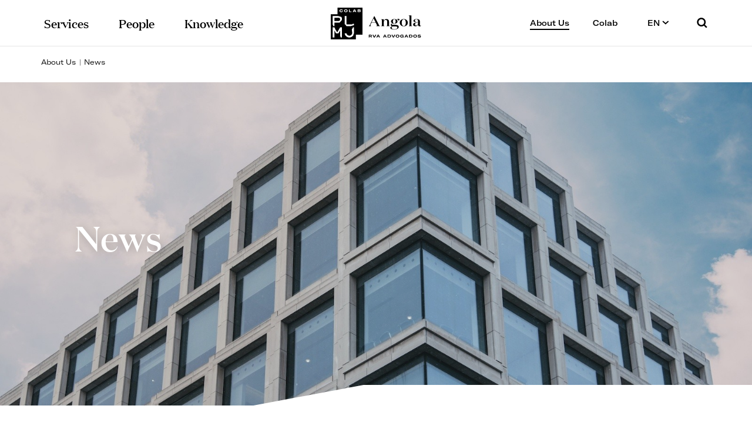

--- FILE ---
content_type: text/html; charset=utf-8
request_url: https://www.rvaangola.com/en/about-us/rva-news/
body_size: 7112
content:
<!DOCTYPE html>
<html xmlns="http://www.w3.org/1999/xhtml" xmlns:og="http://opengraphprotocol.org/schema/" xmlns:fb="http://www.facebook.com/2008/fbml" version="XHTML+RDFa 1.0" xml:lang="en" isolang="en-US" lang="en">
<head>
    <meta http-equiv="Content-Type" content="text/html; charset=utf-8" lang="en-US">
<title>News - About Us - RVA Advogados</title>
<meta http-equiv="title" content="News - About Us - RVA Advogados">
<meta name="description" content="PLMJ Colab Angola - RVA Advogados is a law firm based in Angola that combines a full service with vast local experience.">
<meta name="keywords" content="News, About Us">
<meta name="copyright" content="Copyright 2022 - 2026 © PLMJ Colab Angola - RVA Advogados. Created by Softway">
<meta name="language" content="en">
<meta name="viewport" content="width=device-width, initial-scale=1.0, maximum-scale=1, user-scalable=0">
<meta name="format-detection" content="telephone=no">
<meta http-equiv="X-UA-Compatible" content="IE=edge">
<meta name="theme-color" content="#ffffff">
<meta property="og:title" content="News - About Us - RVA Advogados">
<meta property="og:site_name" content="RVA Advogados">
<meta property="og:image" content="https://www.rvaangola.com/xms/img/1200x630/69eb3/emM9VCZxPTkwJmZsdHJbXT0/L08zbS8tME0zWnJTbS9abkd1TURqczR5NHovVWpKS1NNN2ovSmo3TUtNWm1zTW03aks4c1E0UVY0NlZWNHR6dGRrcg.jpg">
<meta property="og:image:width" content="1200">
<meta property="og:image:height" content="630">
<meta property="og:url" content="/en/about-us/rva-news/">
<meta property="og:type" content="website">
<meta property="og:description" content="PLMJ Colab Angola - RVA Advogados is a law firm based in Angola that combines a full service with vast local experience.">
<link rel="icon" type="image/png" href="/assets/icons/favicon-96x96.png?v2" sizes="96x96">
<link rel="icon" type="image/svg+xml" href="/assets/icons/favicon.svg?v2">
<link rel="apple-touch-icon" sizes="180x180" href="/assets/icons/apple-touch-icon.png?v2">
<meta name="apple-mobile-web-app-title" content="RVA Advogados">
<link rel="manifest" href="/assets/icons/site.webmanifest?v2">
<link rel="shortcut icon" href="/assets/icons/favicon.ico?v2">
<link rel="image_src" href="https://www.rvaangola.com/xms/img/1200x630/69eb3/emM9VCZxPTkwJmZsdHJbXT0/L08zbS8tME0zWnJTbS9abkd1TURqczR5NHovVWpKS1NNN2ovSmo3TUtNWm1zTW03aks4c1E0UVY0NlZWNHR6dGRrcg.jpg">
<link rel="canonical" href="/en/about-us/rva-news/">
<link rel="alternate" hreflang="pt" href="https://www.rvaangola.com/pt/sobre-nos/noticias-rva/">
<link rel="alternate" hreflang="en" href="https://www.rvaangola.com/en/about-us/rva-news/">

<!-- styles -->
<link rel="stylesheet" href="/assets/css/vendor.css?0a71f5b"/>
<link rel="stylesheet" href="/assets/css/main.css?0a71f5b"/>

<!-- Fonts -->

<!-- Google Tag Manager Head -->
<!-- Google Tag Manager -->
<script>(function(w,d,s,l,i){w[l]=w[l]||[];w[l].push({'gtm.start':
            new Date().getTime(),event:'gtm.js'});var f=d.getElementsByTagName(s)[0],
        j=d.createElement(s),dl=l!='dataLayer'?'&l='+l:'';j.async=true;j.src=
        'https://www.googletagmanager.com/gtm.js?id='+i+dl;f.parentNode.insertBefore(j,f);
    })(window,document,'script','dataLayer','GTM-PT8LTZK');</script>
<!-- End Google Tag Manager -->

</head>

<body class="no-touch " data-control="body-offset">

<!-- Google Tag Manager (noscript) -->
<noscript><iframe src="https://www.googletagmanager.com/ns.html?id=GTM-PT8LTZK"
                  height="0" width="0" style="display:none;visibility:hidden"></iframe></noscript>
<!-- End Google Tag Manager (noscript) -->


<div id="fw-main">

        <div class="fixed-menu hidden-xs hidden-ms" data-fixed-header>
    <div class="container-fluid">
        <a class="navbar-brand" href="/en/"></a>
        <div class="fixed-menu-container">
            <div class="dropdown-hover-container" >
    <ul class="nav navbar-nav navbar-left">
        <li class=""><a href="/en/services/"><span>Services</span></a></li>
        <li class=""><a href="/en/people/"><span>People</span></a></li>
        <li class=""><a href="/en/knowledge/"><span>Knowledge</span></a></li>
    </ul>
    <ul class="nav navbar-nav navbar-right">
        <li class="active dropdown linkable">
            <a href="/en/about-us/" class="linkable-link" data-toggle="dropdown" aria-expanded="false"><span>About Us</span></a>

                            <ul class="dropdown-menu">
                    <li class="  hidden-submenu"><a href="/en/about-us/">About Us</a></li>
                                            <li class=""><a href="/en/about-us/who-we-are/">Who We Are</a></li>
                                            <li class="active"><a href="/en/about-us/rva-news/">News</a></li>
                                            <li class=""><a href="/en/about-us/talent/">Talent</a></li>
                                            <li class=""><a href="/en/about-us/contacts/">Contacts</a></li>
                                    </ul>
            
        </li>
        <li class=" dropdown linkable">
            <a href="/en/colab/" class="linkable-link" data-toggle="dropdown" aria-expanded="false"><span>Colab</span></a>

                            <ul class="dropdown-menu">
                    <li class=" hidden-submenu"><a href="/en/colab/">Colab</a></li>
                                            <li class=""><a href="/en/colab/Angola/40193/">Angola</a></li>
                                            <li class=""><a href="/en/colab/Mozambique/40191/">Mozambique</a></li>
                                            <li class=""><a href="/en/colab/Portugal/40187/">Portugal</a></li>
                                    </ul>
            
        </li>

        
        <li class="nav-lang hidden-xs hidden-ms dropdown linkable">

                            <a href="javascript:void(0)" class="linkable-link" data-toggle="dropdown" aria-expanded="false">EN <i class="icon icon-angle"></i></a>
            
            <ul class="dropdown-menu dropdown-menu-small">
                                    <li><a href="/pt/sobre-nos/noticias-rva/">PT</a></li>
                            </ul>

        </li>
        <li class="nav-search hidden-xs hidden-ms"><a href="javascript:void(0);" data-toggle="modal" data-target="#modal-search" data-backdrop="static"><i class="icon icon-search"></i></a></li>
    </ul>
    <ul class="nav navbar-nav navbar-bottom visible-xs visible-ms">
        <li class="nav-lang">

                            <a href="/pt/sobre-nos/noticias-rva/" >PT</a>
                            <a href="/en/about-us/rva-news/" class="active">EN</a>
            
        </li>
        <li class="nav-search">
            <form class="form-inline" method="get" action="/en/search-results/">
                <div class="form-group">
                    <div class="input-group">
                        <input type="text" name="f_kw" class="form-control" id="exampleInputAmount" placeholder="Keywords">
                        <div class="input-group-addon"><button><span class="icon icon-search"></span></button></div>
                    </div>
                </div>
            </form>
        </li>
    </ul>
</div>        </div>
    </div>
</div>

<header >
    <div class="header-max-width">
        <div class="full-menu">
            <div id="scroll">
                <div class="container-fluid" style="margin-bottom: 120px;">
                    <div class="dropdown-hover-container" data-no-hover-dropdown>
    <ul class="nav navbar-nav navbar-left">
        <li class=""><a href="/en/services/"><span>Services</span></a></li>
        <li class=""><a href="/en/people/"><span>People</span></a></li>
        <li class=""><a href="/en/knowledge/"><span>Knowledge</span></a></li>
    </ul>
    <ul class="nav navbar-nav navbar-right">
        <li class="active dropdown ">
            <a href="/en/about-us/" class="linkable-link" data-toggle="dropdown" aria-expanded="false"><span>About Us</span></a>

                            <ul class="dropdown-menu">
                    <li class="  hidden-submenu"><a href="/en/about-us/">About Us</a></li>
                                            <li class=""><a href="/en/about-us/who-we-are/">Who We Are</a></li>
                                            <li class="active"><a href="/en/about-us/rva-news/">News</a></li>
                                            <li class=""><a href="/en/about-us/talent/">Talent</a></li>
                                            <li class=""><a href="/en/about-us/contacts/">Contacts</a></li>
                                    </ul>
            
        </li>
        <li class=" dropdown ">
            <a href="/en/colab/" class="linkable-link" data-toggle="dropdown" aria-expanded="false"><span>Colab</span></a>

                            <ul class="dropdown-menu">
                    <li class=" hidden-submenu"><a href="/en/colab/">Colab</a></li>
                                            <li class=""><a href="/en/colab/Angola/40193/">Angola</a></li>
                                            <li class=""><a href="/en/colab/Mozambique/40191/">Mozambique</a></li>
                                            <li class=""><a href="/en/colab/Portugal/40187/">Portugal</a></li>
                                    </ul>
            
        </li>

        
        <li class="nav-lang hidden-xs hidden-ms dropdown linkable">

                            <a href="javascript:void(0)" class="linkable-link" data-toggle="dropdown" aria-expanded="false">EN <i class="icon icon-angle"></i></a>
            
            <ul class="dropdown-menu dropdown-menu-small">
                                    <li><a href="/pt/sobre-nos/noticias-rva/">PT</a></li>
                            </ul>

        </li>
        <li class="nav-search hidden-xs hidden-ms"><a href="javascript:void(0);" data-toggle="modal" data-target="#modal-search" data-backdrop="static"><i class="icon icon-search"></i></a></li>
    </ul>
    <ul class="nav navbar-nav navbar-bottom visible-xs visible-ms">
        <li class="nav-lang">

                            <a href="/pt/sobre-nos/noticias-rva/" >PT</a>
                            <a href="/en/about-us/rva-news/" class="active">EN</a>
            
        </li>
        <li class="nav-search">
            <form class="form-inline" method="get" action="/en/search-results/">
                <div class="form-group">
                    <div class="input-group">
                        <input type="text" name="f_kw" class="form-control" id="exampleInputAmount" placeholder="Keywords">
                        <div class="input-group-addon"><button><span class="icon icon-search"></span></button></div>
                    </div>
                </div>
            </form>
        </li>
    </ul>
</div>                </div>
            </div>
        </div>

        <nav class="navbar">
            <div class="container-fluid">
                <div class="navbar-header">
                    <div id="nav-icon" class="navbar-toggle" data-target=".full-menu" aria-expanded="false">
                        <span></span>
                        <span></span>
                        <span></span>
                        <span></span>
                    </div>
                </div>

                <a class="navbar-brand" href="/en/"></a>

                <div class="collapse navbar-collapse" id="bs-example-navbar-collapse-1">
                    <div class="dropdown-hover-container" >
    <ul class="nav navbar-nav navbar-left">
        <li class=""><a href="/en/services/"><span>Services</span></a></li>
        <li class=""><a href="/en/people/"><span>People</span></a></li>
        <li class=""><a href="/en/knowledge/"><span>Knowledge</span></a></li>
    </ul>
    <ul class="nav navbar-nav navbar-right">
        <li class="active dropdown linkable">
            <a href="/en/about-us/" class="linkable-link" data-toggle="dropdown" aria-expanded="false"><span>About Us</span></a>

                            <ul class="dropdown-menu">
                    <li class="  hidden-submenu"><a href="/en/about-us/">About Us</a></li>
                                            <li class=""><a href="/en/about-us/who-we-are/">Who We Are</a></li>
                                            <li class="active"><a href="/en/about-us/rva-news/">News</a></li>
                                            <li class=""><a href="/en/about-us/talent/">Talent</a></li>
                                            <li class=""><a href="/en/about-us/contacts/">Contacts</a></li>
                                    </ul>
            
        </li>
        <li class=" dropdown linkable">
            <a href="/en/colab/" class="linkable-link" data-toggle="dropdown" aria-expanded="false"><span>Colab</span></a>

                            <ul class="dropdown-menu">
                    <li class=" hidden-submenu"><a href="/en/colab/">Colab</a></li>
                                            <li class=""><a href="/en/colab/Angola/40193/">Angola</a></li>
                                            <li class=""><a href="/en/colab/Mozambique/40191/">Mozambique</a></li>
                                            <li class=""><a href="/en/colab/Portugal/40187/">Portugal</a></li>
                                    </ul>
            
        </li>

        
        <li class="nav-lang hidden-xs hidden-ms dropdown linkable">

                            <a href="javascript:void(0)" class="linkable-link" data-toggle="dropdown" aria-expanded="false">EN <i class="icon icon-angle"></i></a>
            
            <ul class="dropdown-menu dropdown-menu-small">
                                    <li><a href="/pt/sobre-nos/noticias-rva/">PT</a></li>
                            </ul>

        </li>
        <li class="nav-search hidden-xs hidden-ms"><a href="javascript:void(0);" data-toggle="modal" data-target="#modal-search" data-backdrop="static"><i class="icon icon-search"></i></a></li>
    </ul>
    <ul class="nav navbar-nav navbar-bottom visible-xs visible-ms">
        <li class="nav-lang">

                            <a href="/pt/sobre-nos/noticias-rva/" >PT</a>
                            <a href="/en/about-us/rva-news/" class="active">EN</a>
            
        </li>
        <li class="nav-search">
            <form class="form-inline" method="get" action="/en/search-results/">
                <div class="form-group">
                    <div class="input-group">
                        <input type="text" name="f_kw" class="form-control" id="exampleInputAmount" placeholder="Keywords">
                        <div class="input-group-addon"><button><span class="icon icon-search"></span></button></div>
                    </div>
                </div>
            </form>
        </li>
    </ul>
</div>                </div>

            </div>
        </nav>
    </div>
</header>
    
<!--breadcrumb-->
    <div class="breadcrumb-container breadcrumb-primary hidden-xs hidden-ms">
        <div class="container-fluid">
            <ol class="breadcrumb">

                                    <li><a href="/en/about-us/">About Us</a></li>
                                    <li><a href="/en/about-us/rva-news/">News</a></li>
                
                
            </ol>
        </div>
    </div>


<div id="HeaderParallax" class="bar bar-header bar-primary bar-photo bar-header-min-height menu-white">
    <div class="parallax-photo photo mask-1" style="background-image: url('https://www.rvaangola.com/xms/img/1800x/af971/cT05MCZmbHRyW109/L08zbS8tME0zWnJTbS9abkd1TURqczR5NHovVWpKS1NNN2ovSmo3TUtNWm1zTW03aks4c1E0UVY0NlZWNHR6dGRrcg.jpg')"></div>
    <div class="mask angle angle-right angle-bottom angle-offset-2"></div>
    <div class="bar-gutter bar-gutter-header">
        <div class="parallax-text container-fluid">
            <div class="row d-flex d-flex-wrap safary-pseudo-width-0">
                <div class="col-md-7 col-sm-7 col-ms-7 col-xs-10 title-shadow">
                    <div class="margin-bottom30">
                                                <h1 class="h2 margin0 line-height-1">News</h1>
                                            </div>
                    <div class="lead"></div>
                </div>
                            </div>
        </div>
    </div>
</div>


<div class="bar bar-search" >
    <div class="bar-gutter no-bottom half-top">
        <div class="container-fluid">
            <form action="/en/about-us/rva-news/"
      class="form-search-filters filter-form"
>
        <input type="hidden" name="f_letter" value="">
    <input type="hidden" name="f_year" value="">
    <input type="hidden" name="f_month" value="">

    <div class="row margin-bottom30">
        <div class="col-md-12">
            <div class="margin-bottom30">
                <div class="form-group big">
                    <div class="input-group">
                        <input type="text" name="f_kw" value="" class="form-control" placeholder="Search by keyword">
                        <div class="input-group-addon"><button><span class="icon icon-search"></span></button></div>
                    </div>
                </div>
            </div>
        </div>
    </div>
    <div class="row margin-bottom30">
        
        
        
        <div class="col-md-4">
            <div class="row small-gutter">
                <div class="col-md-6">
                    <div class="form-group select">
                        <label for="frm-filter-periodo"><span class="icon icon-angle"></span></label>

                        <select class="form-control"
                                id="frm-filter-year"
                                data-selectautocomplete="default-search"
                                data-placeholder="Year"
                                name="f_year"
                        >
                            <option value="">Year</option>
                            <optgroup label="">
                                                                    <option value="2026" data-param-type="" >2026</option>
                                                                    <option value="2025" data-param-type="" >2025</option>
                                                                    <option value="2024" data-param-type="" >2024</option>
                                                                    <option value="2023" data-param-type="" >2023</option>
                                                                    <option value="2022" data-param-type="" >2022</option>
                                                            </optgroup>
                        </select>

                    </div>
                </div>
                <div class="col-md-6">
                    <div class="form-group select">
                        <label for="frm-filter-periodo"><span class="icon icon-angle"></span></label>

                        <select class="form-control"
                                id="frm-filter-month"
                                data-selectautocomplete="default-search"
                                data-placeholder="Mês"
                                name="f_month"
                        >
                            <option value="">Mês</option>
                            <optgroup label="">
                                
                                                                    <option disabled>Select an year.</option>
                                
                            </optgroup>
                        </select>

                    </div>
                </div>
            </div>

        </div>
    </div>

</form>                    </div>
    </div>
</div>

<div class="bar scroll-results">
    <div class="bar-gutter half-top half-bottom">
        <div class="container-fluid">

            <div class="row">

                                    <div class="col-md-12">

                        <a href="/en/about-us/rva-news/news/Jose-Luquinda-is-a-speaker-at-the-5th-Joint-Annual-Conference-on-Intellectual-Property-Rights-in/40403/" class="thumbnail thumbnail-list">
    <div class="row no-gutter d-flex d-flex-wrap  safary-pseudo-width-0">
        <div class="col-md-9 col-sm-9 col-ms-8 col-xs-12">
            <div class="caption">
                <div class="thumbnail-title">
                    <div class="small-title">23/09/2025</div>
                    <h5 class="title"  data-aos="fade-slight-slide-up" data-aos-delay="0">Jos&eacute; Luquinda is a speaker at the 5th Joint Annual Conference on Intellectual Property Rights in Angola</h5>
                </div>
            </div>
        </div>
        <div class="col-md-2 col-sm-2 col-ms-3 col-xs-6 relative">
            <div class="thumbnail-type">
                <div class="btn btn-block btn-primary-outline uppercase"><span>News</span></div>
            </div>
        </div>
        <div class="col-md-1 col-sm-1 col-ms-1 col-xs-6 text-right relative">
            <div class="thumbnail-icon"></div>
        </div>

    </div>
</a>

                    </div>
                                    <div class="col-md-12">

                        <a href="/en/about-us/rva-news/news/PLMJ-Colab-Angola-RVA-lawyers-are-moderators-at-the-5th-Angolan-Intellectual-Property-Congress/40390/" class="thumbnail thumbnail-list">
    <div class="row no-gutter d-flex d-flex-wrap  safary-pseudo-width-0">
        <div class="col-md-9 col-sm-9 col-ms-8 col-xs-12">
            <div class="caption">
                <div class="thumbnail-title">
                    <div class="small-title">24/04/2025</div>
                    <h5 class="title"  data-aos="fade-slight-slide-up" data-aos-delay="100">PLMJ Colab Angola - RVA lawyers are moderators at the 5th Angolan Intellectual Property Congress</h5>
                </div>
            </div>
        </div>
        <div class="col-md-2 col-sm-2 col-ms-3 col-xs-6 relative">
            <div class="thumbnail-type">
                <div class="btn btn-block btn-primary-outline uppercase"><span>News</span></div>
            </div>
        </div>
        <div class="col-md-1 col-sm-1 col-ms-1 col-xs-6 text-right relative">
            <div class="thumbnail-icon"></div>
        </div>

    </div>
</a>

                    </div>
                                    <div class="col-md-12">

                        <a href="/en/about-us/rva-news/news/Ruben-Brigolas-participates-in-webinar-on-mineral-resources/40388/" class="thumbnail thumbnail-list">
    <div class="row no-gutter d-flex d-flex-wrap  safary-pseudo-width-0">
        <div class="col-md-9 col-sm-9 col-ms-8 col-xs-12">
            <div class="caption">
                <div class="thumbnail-title">
                    <div class="small-title">23/04/2025</div>
                    <h5 class="title"  data-aos="fade-slight-slide-up" data-aos-delay="200">R&uacute;ben Brigolas participates in webinar on mineral resources</h5>
                </div>
            </div>
        </div>
        <div class="col-md-2 col-sm-2 col-ms-3 col-xs-6 relative">
            <div class="thumbnail-type">
                <div class="btn btn-block btn-primary-outline uppercase"><span>News</span></div>
            </div>
        </div>
        <div class="col-md-1 col-sm-1 col-ms-1 col-xs-6 text-right relative">
            <div class="thumbnail-icon"></div>
        </div>

    </div>
</a>

                    </div>
                                    <div class="col-md-12">

                        <a href="/en/about-us/rva-news/news/Renata-Valenti-writes-opinion-piece-on-sustainability-for-the-newspaper-Expansao/40387/" class="thumbnail thumbnail-list">
    <div class="row no-gutter d-flex d-flex-wrap  safary-pseudo-width-0">
        <div class="col-md-9 col-sm-9 col-ms-8 col-xs-12">
            <div class="caption">
                <div class="thumbnail-title">
                    <div class="small-title">11/04/2025</div>
                    <h5 class="title"  data-aos="fade-slight-slide-up" data-aos-delay="300">Renata Valenti writes opinion piece on sustainability for the newspaper Expans&atilde;o</h5>
                </div>
            </div>
        </div>
        <div class="col-md-2 col-sm-2 col-ms-3 col-xs-6 relative">
            <div class="thumbnail-type">
                <div class="btn btn-block btn-primary-outline uppercase"><span>News</span></div>
            </div>
        </div>
        <div class="col-md-1 col-sm-1 col-ms-1 col-xs-6 text-right relative">
            <div class="thumbnail-icon"></div>
        </div>

    </div>
</a>

                    </div>
                                    <div class="col-md-12">

                        <a href="/en/about-us/rva-news/news/PLMJ-Colab-Angola-RVA-Advogados-stands-out-in-the-Legal-500-rankings-for-2025/40384/" class="thumbnail thumbnail-list">
    <div class="row no-gutter d-flex d-flex-wrap  safary-pseudo-width-0">
        <div class="col-md-9 col-sm-9 col-ms-8 col-xs-12">
            <div class="caption">
                <div class="thumbnail-title">
                    <div class="small-title">27/03/2025</div>
                    <h5 class="title"  data-aos="fade-slight-slide-up" data-aos-delay="400">PLMJ Colab Angola &ndash; RVA Advogados stands out in the Legal 500 rankings for 2025</h5>
                </div>
            </div>
        </div>
        <div class="col-md-2 col-sm-2 col-ms-3 col-xs-6 relative">
            <div class="thumbnail-type">
                <div class="btn btn-block btn-primary-outline uppercase"><span>News</span></div>
            </div>
        </div>
        <div class="col-md-1 col-sm-1 col-ms-1 col-xs-6 text-right relative">
            <div class="thumbnail-icon"></div>
        </div>

    </div>
</a>

                    </div>
                                    <div class="col-md-12">

                        <a href="/en/about-us/rva-news/news/PLMJ-Colab-Angola-RVA-Advogados-recognised-by-Chambers-Global/40382/" class="thumbnail thumbnail-list">
    <div class="row no-gutter d-flex d-flex-wrap  safary-pseudo-width-0">
        <div class="col-md-9 col-sm-9 col-ms-8 col-xs-12">
            <div class="caption">
                <div class="thumbnail-title">
                    <div class="small-title">13/02/2025</div>
                    <h5 class="title"  data-aos="fade-slight-slide-up" data-aos-delay="500">PLMJ Colab Angola - RVA Advogados recognised by Chambers Global</h5>
                </div>
            </div>
        </div>
        <div class="col-md-2 col-sm-2 col-ms-3 col-xs-6 relative">
            <div class="thumbnail-type">
                <div class="btn btn-block btn-primary-outline uppercase"><span>News</span></div>
            </div>
        </div>
        <div class="col-md-1 col-sm-1 col-ms-1 col-xs-6 text-right relative">
            <div class="thumbnail-icon"></div>
        </div>

    </div>
</a>

                    </div>
                                    <div class="col-md-12">

                        <a href="/en/about-us/rva-news/news/Jose-Luquinda-speaks-at-conference-on-personal-data-protection-in-organisations/40381/" class="thumbnail thumbnail-list">
    <div class="row no-gutter d-flex d-flex-wrap  safary-pseudo-width-0">
        <div class="col-md-9 col-sm-9 col-ms-8 col-xs-12">
            <div class="caption">
                <div class="thumbnail-title">
                    <div class="small-title">12/02/2025</div>
                    <h5 class="title"  data-aos="fade-slight-slide-up" data-aos-delay="500">Jos&eacute; Luquinda speaks at conference on personal data protection in organisations</h5>
                </div>
            </div>
        </div>
        <div class="col-md-2 col-sm-2 col-ms-3 col-xs-6 relative">
            <div class="thumbnail-type">
                <div class="btn btn-block btn-primary-outline uppercase"><span>News</span></div>
            </div>
        </div>
        <div class="col-md-1 col-sm-1 col-ms-1 col-xs-6 text-right relative">
            <div class="thumbnail-icon"></div>
        </div>

    </div>
</a>

                    </div>
                                    <div class="col-md-12">

                        <a href="/en/about-us/rva-news/news/PLMJ-and-PLMJ-Colab-Angola-RVA-Advogados-advise-Jean-Boulle-Group-on-diamond-concession-in-Angola/40380/" class="thumbnail thumbnail-list">
    <div class="row no-gutter d-flex d-flex-wrap  safary-pseudo-width-0">
        <div class="col-md-9 col-sm-9 col-ms-8 col-xs-12">
            <div class="caption">
                <div class="thumbnail-title">
                    <div class="small-title">12/02/2025</div>
                    <h5 class="title"  data-aos="fade-slight-slide-up" data-aos-delay="500">PLMJ and PLMJ Colab Angola - RVA Advogados advise Jean Boulle Group on diamond concession in Angola</h5>
                </div>
            </div>
        </div>
        <div class="col-md-2 col-sm-2 col-ms-3 col-xs-6 relative">
            <div class="thumbnail-type">
                <div class="btn btn-block btn-primary-outline uppercase"><span>News</span></div>
            </div>
        </div>
        <div class="col-md-1 col-sm-1 col-ms-1 col-xs-6 text-right relative">
            <div class="thumbnail-icon"></div>
        </div>

    </div>
</a>

                    </div>
                                    <div class="col-md-12">

                        <a href="/en/about-us/rva-news/news/Elisabete-Cardoso-is-coauthor-of-the-Complete-Guide-to-Data-Protection-in-Angola/40385/" class="thumbnail thumbnail-list">
    <div class="row no-gutter d-flex d-flex-wrap  safary-pseudo-width-0">
        <div class="col-md-9 col-sm-9 col-ms-8 col-xs-12">
            <div class="caption">
                <div class="thumbnail-title">
                    <div class="small-title"></div>
                    <h5 class="title"  data-aos="fade-slight-slide-up" data-aos-delay="500">Elisabete Cardoso is coauthor of the &quot;Complete Guide to Data Protection in Angola&quot;</h5>
                </div>
            </div>
        </div>
        <div class="col-md-2 col-sm-2 col-ms-3 col-xs-6 relative">
            <div class="thumbnail-type">
                <div class="btn btn-block btn-primary-outline uppercase"><span>News</span></div>
            </div>
        </div>
        <div class="col-md-1 col-sm-1 col-ms-1 col-xs-6 text-right relative">
            <div class="thumbnail-icon"></div>
        </div>

    </div>
</a>

                    </div>
                
                
            </div>
        </div>

        
    </div>
</div>


<div class="bar border-top-primary">
    <div class="bar-gutter half-top half-bottom">
        <div class="container-fluid">
            <div class="row">
                <div class="col-md-12">
                    <h4 class="margin0 padding-bottom30">Keep up to date</h4>
                </div>
            </div>

            <form
    id="newsletter-simple-form"
    data-action="/form/newsletter-simple/"
    method="post"
    onsubmit="processFormValidations(this)"
    
           data-sw-gtm-track
           data-sw-gtm-category="contact"
           data-sw-gtm-action="submit_newsletter_simple_form"
           data-sw-gtm-label="newsletter|/en/about-us/rva-news/"
        >
    <div class="async-message"></div>

    <div class="hide-success">

        <div class="row">
            <div class="col-md-5 col-sm-9">
                <div class="form-group">
                    <input type="email" name="frm[E-mail]" class="form-control" placeholder="enter your email here">
                </div>
            </div>
            <div class="col-md-2 col-sm-3">
                <button type="submit" class="btn btn-primary-outline sweep-right">
                    <span>Subscribe</span>
                </button>
            </div>
        </div>

    </div>

    <input type="hidden" name="F_LANG" value="en" />
    <input type="hidden" name="F_SELF" value="/en/about-us/rva-news/" />
    
            <input type="hidden" name="F_TSTP" value="1769906553" />
            <input type="hidden" name="F_CRC" value="c4633e74d9a9e8cb0a77751a8a39e555" />
        </form>

        </div>
    </div>
</div>


        <footer>

    <div class="bar bar-primary">
        <div class="bar-gutter no-bottom half-top">
            <div class="mask angle angle-left angle-bottom angle-footer"></div>
            <div class="container-fluid">
                <div class="footer-top">
                    <div class="row hidden-xs hidden-ms">

                                                    <div class="col-md-3 col-sm-3 col-ms-6 col-xs-12">
                                <div class="logo-footer">
            <a href="https://www.rvaangola.com/en/colab/"
           target="_blank"
           
           data-sw-gtm-track
           data-sw-gtm-category="link"
           data-sw-gtm-action="click_link"
           data-sw-gtm-label="https://www.rvaangola.com/en/colab/|/en/about-us/rva-news/|/en/about-us/rva-news/"
                >
            <img src="https://www.rvaangola.com/xms/img/300x/4b428/cT05MCZmbHRyW109/L08zbS8tME0zWnJTbS95eXNGanJqN01ram0vVGpqN1Nuc1RuWm1TNHR6dGtKcg.png" alt="Fundação PLMJ">
        </a>
    </div>
                            </div>
                        
                                                    <div class="col-md-3 col-sm-3 col-ms-6 col-xs-12">
                                <ul class="unstyled-list">
                                    <li class="footer-top-title"><a>Talent</a></li>
                                </ul>
                                <ul class="unstyled-list">
                                                                            <li><a href="https://www.rvaangola.com/en/about-us/talent/" target="_self">Choose PLMJ Colab Angola - RVA Advogados</a></li>
                                                                            <li><a href="https://www.rvaangola.com/en/about-us/talent/apply-now/" target="_self">Apply here</a></li>
                                                                    </ul>
                            </div>
                        
                        <div class="col-md-3 col-sm-4 col-ms-6 col-xs-12">
                            <ul class="unstyled-list">
                                <li class="footer-top-title"><a>Contacts</a></li>
                            </ul>
                            <ul class="unstyled-list">
                                <li><a href="/en/about-us/contacts/talk-to-us/">Talk to us</a></li>

                                                                    <li>
                                        <a href="tel:+244935147570"
                                            
           data-sw-gtm-track
           data-sw-gtm-category="contact"
           data-sw-gtm-action="click_phone"
           data-sw-gtm-label="(+244) 935 147 570|footer|/en/about-us/rva-news/"
        >
                                            (+244) 935 147 570                                        </a>
                                    </li>
                                
                                                                    <li>
                                        <a href="&#109;&#97;&#105;&#x6c;&#x74;&#x6f;&#x3a;&#x67;&#101;&#114;&#x61;&#x6c;&#x40;&#x72;&#118;&#97;&#x61;&#110;&#x67;&#x6f;&#x6c;&#x61;&#46;&#99;&#x6f;&#109;?subject=RVA Advogados (en) Contacts - Geral"
                                            
           data-sw-gtm-track
           data-sw-gtm-category="contact"
           data-sw-gtm-action="click_email"
           data-sw-gtm-label="footer|/en/about-us/rva-news/"
        >
                                            &#x67;&#101;&#114;&#97;&#x6c;&#x40;&#x72;&#118;&#97;&#x61;&#x6e;&#x67;&#111;&#108;&#97;&#x2e;&#x63;&#111;&#109;                                        </a>
                                    </li>
                                                            </ul>
                        </div>

                        
                    </div>


                    <div class="row visible-xs visible-ms">
                        <div class="col-ms-8 col-xs-12">
                            <div class="panel-group panels-footer" id="accordion" role="tablist" aria-multiselectable="true">
                                                                    <div class="panel">
                                        <div class="panel-heading" role="tab" id="heading02">
                                            <h4 class="panel-title">
                                                <a role="button" data-toggle="collapse" data-parent="#accordion" href="#footer_collapse02" aria-expanded="true" aria-controls="collapse02">
                                                    Talent                                                </a>
                                            </h4>
                                        </div>
                                        <div id="footer_collapse02" class="panel-collapse collapse" role="tabpanel" aria-labelledby="heading02">
                                            <div class="panel-body">
                                                <ul class="unstyled-list">

                                                                                                            <li><a href="https://www.rvaangola.com/en/about-us/talent/" target="_self">Choose PLMJ Colab Angola - RVA Advogados</a></li>
                                                                                                            <li><a href="https://www.rvaangola.com/en/about-us/talent/apply-now/" target="_self">Apply here</a></li>
                                                    
                                                </ul>
                                            </div>
                                        </div>
                                    </div>
                                
                                <div class="panel">
                                    <div class="panel-heading" role="tab" id="heading03">
                                        <h4 class="panel-title">
                                            <a role="button" data-toggle="collapse" data-parent="#accordion" href="#footer_collapse03" aria-expanded="true" aria-controls="collapse03">
                                                Contacts                                            </a>
                                        </h4>
                                    </div>
                                    <div id="footer_collapse03" class="panel-collapse collapse" role="tabpanel" aria-labelledby="heading03">
                                        <div class="panel-body">
                                            <ul class="unstyled-list">
                                                <li><a href="/en/about-us/contacts/talk-to-us/">Talk to us</a></li>
                                                                                                    <li>
                                                        <a href="tel:+244935147570"
                                                            
           data-sw-gtm-track
           data-sw-gtm-category="contact"
           data-sw-gtm-action="click_phone"
           data-sw-gtm-label="(+244) 935 147 570|footer|/en/about-us/rva-news/"
        >
                                                            (+244) 935 147 570                                                        </a>
                                                    </li>
                                                
                                                                                                    <li>
                                                        <a href="&#109;&#x61;&#105;&#108;&#x74;&#111;&#x3a;&#x67;&#x65;&#114;&#97;&#108;&#64;&#x72;&#x76;&#x61;&#x61;&#x6e;&#x67;&#x6f;&#x6c;&#x61;&#x2e;&#x63;&#x6f;&#109;"
                                                            
           data-sw-gtm-track
           data-sw-gtm-category="contact"
           data-sw-gtm-action="click_email"
           data-sw-gtm-label="footer|/en/about-us/rva-news/"
        >
                                                            &#103;&#101;&#x72;&#97;&#108;&#x40;&#114;&#x76;&#97;&#97;&#110;&#x67;&#x6f;&#x6c;&#97;&#x2e;&#x63;&#111;&#x6d;                                                        </a>
                                                    </li>
                                                                                            </ul>
                                        </div>
                                    </div>
                                </div>

                                
                            </div>
                        </div>

                                                    <div class="col-ms-4 col-xs-8">
                                <div class="logo-footer">
            <a href="https://www.rvaangola.com/en/colab/"
           target="_blank"
           
           data-sw-gtm-track
           data-sw-gtm-category="link"
           data-sw-gtm-action="click_link"
           data-sw-gtm-label="https://www.rvaangola.com/en/colab/|/en/about-us/rva-news/|/en/about-us/rva-news/"
                >
            <img src="https://www.rvaangola.com/xms/img/300x/4b428/cT05MCZmbHRyW109/L08zbS8tME0zWnJTbS95eXNGanJqN01ram0vVGpqN1Nuc1RuWm1TNHR6dGtKcg.png" alt="Fundação PLMJ">
        </a>
    </div>
                            </div>
                        
                    </div>
                </div>

                <div class="footer-bottom">
                    <ul class="unstyled-list inline-list">
                                                    <li>
                                <a href="https://www.rvaangola.com/xms/files/Code_of_Conduct_and_Ethics_-_RVA.pdf" target="_blank">
                                    Code of Conduct and Ethics                                </a>
                            </li>
                                                <li class=""><a href="/en/terms-and-conditions/">Terms and Conditions</a></li>
                        <li class=""><a href="/en/privacy-policy/">Privacy Policy</a></li>
                        <li class=""><a href="/en/cookie-policy/">Cookie Policy</a></li>
                    </ul>
                </div>
            </div>
        </div>
    </div>

    <div class="bar">
        <div class="bar-gutter no-top half-bottom">
            <div class="container-fluid">
                <div class="copyright">
                    Copyright 2022 - 2026 © PLMJ Colab Angola - RVA Advogados.
                    All rights reserved. Developed by <a href="https://www.softway.net" target="_blank">SOFTWAY</a>.
                </div>
            </div>
        </div>
    </div>

</footer>
</div>

<!-- scripts -->
    <script src="/assets/js/vendor.js?0a71f5b"></script>

    <script src="/assets/js/main.js?0a71f5b"></script>

    <script src="/assets/js/languages/en.js?0a71f5b"></script>

<div class="modal modal-white modal-search fade" id="modal-search" tabindex="-1" role="dialog">
    <div class="modal-dialog modal-full-width" role="document">
        <div class="modal-content">
            <div class="modal-header bar">
                <div class="bar-gutter no-top no-bottom half-left half-right">
                    <div class="container-fluid">
                        <button type="button" class="close" data-dismiss="modal" aria-label="Close"><span aria-hidden="true">&times;</span></button>
                        <div class="form-search">

                            <form action="/en/search-results/"
                                  class="filter-form"
                                  method="get"
                                  data-control="ajax-global-search"
                                  data-url="/calls/global-search/"
                                  data-target="#global-search-results-wrapper"
                                  data-input="*[name=f_kw]"
                                  data-context="#modal-search"
                                  data-more
                                  data-submit-form-on-search
                            >

                                <input type="hidden" name="lang" value="en">

                                <div class="form-group big">
                                    <div class="input-group">
                                        <input name="f_kw" type="text" id="global-search-form-kw" data-search-input class="form-control" placeholder="Keywords" autocomplete="off">
                                        <div class="input-group-addon">
											<div class="search-spinner" data-loading><img src="/images/icons/spinner-bars.svg" width="40" height="30"></div>
                                            <button type="submit" class=""><i class="icon icon-search"></i></button>
                                        </div>
                                    </div>
                                </div>

                            </form>

                        </div>
                    </div>
                </div>

            </div>
            <div class="modal-body">
                <div class="bar">
                    <div class="bar-gutter no-top no-bottom half-left half-right">
                        <div class="container-fluid">
                            <div class="modal-search-title">

                                <div data-show="success" style="display: none"><strong>Suggestions</strong> based on your search term:</div>
                                <div data-show="noresults" style="display: none" data-message data-default-message="We could not find what you are looking for."></div>
                            </div>
                        </div>
                    </div>
                </div>
                <div id="global-search-results-wrapper" style="opacity: 1;">
                </div>
            </div>
        </div>
    </div>
</div>



<!-- ie-notification -->
<div id="ie-compatibility-notification">
    <div class="ie-notification-container">
                    <strong>Please note, your browser is out of date.<br />
            </strong> For a good browsing experience we recommend using the latest version of Chrome, Firefox, Safari, Opera or Internet Explorer.
            </div>
</div>



<script>
	/* <![CDATA[ */var HeaderParallax=(function($){var $window=$(window),$headerPhoto=$('#HeaderParallax .parallax-photo'),$headerText=$('#HeaderParallax .parallax-text');var scrollPos,enableTextParallax=true;settings={};var init=function(options){$.extend(settings,options);if($headerText.length<=0){enableTextParallax=false;}
if($headerPhoto.length){$window.scroll(function(){scrollHeader();});}};var scrollHeader=function(){scrollPos=Math.min($(this).scrollTop(),$headerPhoto.height());if(enableTextParallax){$headerText.css({'top':(scrollPos/2.2)+"px",'opacity':1-(scrollPos/300),'-ms-filter':'progid:DXImageTransform.Microsoft.Alpha(Opacity='+1-(scrollPos/300)+')'});}
$headerPhoto.css({'background-position':'center calc( 50% + '+(scrollPos/1.5)+'px)'});};return{init:init,}})(jQuery);jQuery(document).ready(function(){HeaderParallax.init();});/* ]]> */</script>
<script>
    /* <![CDATA[ */$(function(){var $modal=$('#modal-search');$modal.on('shown.bs.modal',function(){$(this).find('[data-search-input]').focus();preventScroll();});$modal.on('hidden.bs.modal',function(){allowScroll();});});/* ]]> */</script>

</body>
</html>

--- FILE ---
content_type: application/javascript
request_url: https://www.rvaangola.com/assets/js/main.js?0a71f5b
body_size: 24232
content:
function checkScrollToOpenFixedMenu(){$(window).scrollTop()>$("header").height()?$("body").addClass("open-fixmenu"):$("body").removeClass("open-fixmenu")}function preventScroll(){$("body").addClass("no-scroll").css("overflow","hidden")}function allowScroll(){$("body").removeClass("no-scroll").css("overflow","visible")}function closeMenu(){$("#nav-icon").removeClass("open"),$(".full-menu").removeClass("active");var t=$("header");t.length&&t.removeClass("open")}function openMenu(){$("#nav-icon").addClass("open"),$(".full-menu").addClass("active");var t=$("header");t.length&&t.addClass("open")}var SOFTWAY;function submitFormAndHandleResponse(i,t,a){"function"==typeof trackGoogleTagManager&&trackGoogleTagManager(t);var s=$(t);$.ajax({url:"/form/sw_captcha/",method:"POST",data:{"g-recaptcha-response":s.find('*[name="g-recaptcha-response"]').val()}}).done(function(t){s.append($('<input type="hidden" name="sw_captcha" value="'+t.sw_captcha+'">'));var e=new FormData(s.get(0));s.data("bootstrapValidator").disableSubmitButtons(!0),s.find('*[type="submit"]').text("..."),$.ajax({url:i,method:"POST",data:e,dataType:"json",processData:!1,contentType:!1}).done(function(t){s.find('*[type="submit"]').text("..."),"function"==typeof window.grecaptcha&&window.grecaptcha.reset(),t.debug&&console.log(t.debug);var e=s.find(".async-message");if(e.length&&t.msg){var i=$('<div class="alert"></div>');i.html(t.msg),i.attr("class","alert alert-"+t.msgType),i.show(),e.html(i)}else e.html("");"success"===t.msgType?(s.find(".show-error").hide(),s.find(".hide-error").show(),s.find(".hide-success").hide(),s.find(".show-success").show()):(s.find(".hide-success").show(),s.find(".show-success").hide(),s.find(".show-error").show(),s.find(".hide-error").hide()),"function"==typeof a&&(a(t),s.data("bootstrapValidator").disableSubmitButtons(!1)),t.redirect&&(window.location.href=t.redirect)})})}function scrollOnError(t){var e=$(t);setTimeout(function(){var t=e.find(".has-error");if(!t.length)return!1;scrollToElement(t,200)},100)}$(function(){var t=cssua.ua;t.ie&&parseInt(t.ie)<=8&&$("#ie-compatibility-notification").prependTo(document.body).css("display","block"),$("#nav-icon").sw_nav_icon(),checkScrollToOpenFixedMenu(),$(window).scroll(function(){checkScrollToOpenFixedMenu()}),$(".full-menu").find(".dropdown.active").each(function(){$(this).find('*[data-toggle="dropdown"]').trigger("click")}),window.isTouchDevice()?($(".navbar .dropdown.linkable").each(function(){$(this).addClass("linkable-ignore")}),$(".fixed-menu .dropdown.linkable").each(function(){$(this).addClass("linkable-ignore")}),null!=navigator.userAgent.match(/iPad/i)&&$("body").removeClass("no-touch")):$("body").addClass("no-touch"),autosize($("textarea"))}),AOS.init({easing:"ease-in-out-sine",offset:30,delay:0,duration:350}),$(function(){var s=$("header");$(".dropdown-hover-container").each(function(){if(null==$(this).data("noHoverDropdown")){var e=$(this),t=e.find("li.dropdown");t.find(".dropdown-menu").css("display","none");var i=null,a=null;t.on("mouseenter",function(){var t=$(this);clearTimeout(a),i=setTimeout(function(){e.data("open",!0),t.addClass("open").find("ul:first").stop(!0,!0).hide().slideDown("fast"),$("body").addClass("dropdown-open"),s.hasClass("header-white")&&(s.data("add-header-white",!0),s.removeClass("header-white"))},200)}),t.on("mouseleave",function(){clearTimeout(i),e.data("open",!1),$(this).removeClass("open").find("ul:first").stop(!0,!0).slideUp("fast"),a=setTimeout(function(){e.data("open")||($("body").removeClass("dropdown-open"),s.data("add-header-white")&&s.addClass("header-white"))},200)})}}),$(".dropdown-hover-container").find("li.dropdown").find("li").unbind("mouseover").unbind("mouseout")}),$(window).load(function(){var e=window.location.hash;e.length&&setTimeout(function(){try{var t=$(e);t.length?scrollToElement(t,$("header").outerHeight()):console.log("scroll-hash: element not found",e)}catch(t){console.log("scroll-hash: error: element not found",e)}},1)}),jQuery.fn.sw_nav_icon=function(t){$(this);var e=$("#scroll").get(0),i=$.extend({fullMenuSelector:".full-menu"},t);$(i.fullMenuSelector);$(this).click(function(t){t.stopPropagation(),$(this).hasClass("open")?(closeMenu(),bodyScrollLock.enableBodyScroll(e)):(openMenu(),bodyScrollLock.disableBodyScroll(e))})},(SOFTWAY=SOFTWAY||{})["accordionslider-paged"]=function(){var i;return{init:function(t,e){(i=this).$element=$(t),i.data=e,i.$element.find("[data-accordionslider]").accordionSlider({width:"100%",height:"100%",responsiveMode:"auto",visiblePanels:3,closePanelsOnMouseOut:!1,autoplay:!1,orientation:"vertical",openPanelDuration:300,closePanelDuration:500,openedPanelSize:"55%",openPanelOn:"click",shadow:!1,panelOverlap:!1,mouseWheel:!1,touchSwipe:!1}),i.slider=i.$element.find("[data-accordionslider]").data("accordionSlider"),i.$page=i.$element.find("[data-page]"),i.$allImages=i.$element.find(".photo-item"),i.fadeDuration=500,i.initEventHandlers()},initEventHandlers:function(){i.$element.find("[data-next]").on("click",function(){i.nextSlide()}),i.$element.find("[data-prev]").on("click",function(){i.prevSlide()}),i.$element.find("[data-accordionslider]").on("panelOpen",function(t){i.$allImages.each(function(){$(this).finish(),$(this).data("imageIndex")===t.previousIndex?$(this).css("z-index",20):$(this).css("z-index",10),0<=t.previousIndex&&$(this).css("opacity",1)}),i.$element.find('[data-image-index="'+t.index+'"]').css("opacity",0).delay(100).css("z-index",30).animate({opacity:1},i.fadeDuration,function(){i.$element.find('[data-image-index="'+t.previousIndex+'"]').css("z-index",10),i.$allImages.css("opacity",1)}),i.$page.html(sprintf("%02d",t.index+1))}),i.$element.find("[data-accordionslider]").on("panelsClose",function(e){i.$allImages.finish(),i.$allImages.each(function(){var t=$(this);t.data("imageIndex")===e.previousIndex?setTimeout(function(){t.animate({opacity:0})},50):t.css("opacity",0)}),i.$page.html(sprintf("%02d",0))})},nextSlide:function(){i.slider.nextPanel()},prevSlide:function(){i.slider.previousPanel()}}},(SOFTWAY=SOFTWAY||{})["ajax-global-search"]=function(){var p;return{init:function(t,e){(p=this).$element=$(t),p.data=e,p.$input=p.$element.find(e.input),p.url=e.url,p.$target=$(e.target),p.submitTimeout=null,p.submitWaitMiliseconds=400,p.$context=$(e.context),p.$dataShow=p.$context.find("*[data-show]"),p.hasLoading=!0,p.hasLoading&&p.$context.find("*[data-loading]").hide(),p.showMore=0<p.$context.find("[data-more]").length,p.submitFormOnSearch=void 0!==p.data.submitFormOnSearch,p.initEventHandlers(),p.processUrlHash()},initEventHandlers:function(){p.$input.keyup(function(t){13!==t.which?(p.$target.css("opacity",.4),p.$dataShow.css("opacity",.4),clearTimeout(p.submitTimeout),p.submitTimeout=setTimeout(function(){p.doSearch()},p.submitWaitMiliseconds)):p.submitFormOnSearch&&(clearTimeout(p.submitTimeout),p.$element.submit())}),p.$element.submit(function(){if(!p.submitFormOnSearch)return p.doSearch(),!1}),p.$target.on("click",".global-search-link",function(){var t=$(this).data("keywords");window.location.hash="#search="+encodeURI(t)})},processUrlHash:function(){var t=window.location.hash.split("#search="),e="";void 0!==t[1]&&t[1]&&(e=t[1]),e&&p.openAndSearch(decodeURI(e))},openAndSearch:function(t){var e=p.$element.parents(".modal");e.length&&e.eq(0).modal(),p.$input.val(t),p.doSearch()},doSearch:function(){p.$element.trigger("ajax-global-search.searching"),p.showLoading();var t=p.$element.serialize();p.currentRequest&&p.currentRequest.abort(),p.currentRequest=$.ajax({type:"POST",url:p.url,data:t,success:function(t){p.writeResults(t)},dataType:"json"})},writeResults:function(h){var e=p.$context.find("*[data-message]");if(!h.payload||!h.payload.groups||!h.payload.groups.length)return p.$target.html(""),p.$dataShow.hide(),p.$dataShow.filter("*[data-show=noresults]").show(),e.each(function(){var t=$(this).data("defaultMessage");h.message&&(t=h.message),$(this).html(t)}),p.prepareToShowResults(),void p.$element.trigger("results.written");var i=h.payload.groups,u=$("<div></div>");$.each(i,function(e,i){var a="bar ";e%2&&(a+=" bar-grey");var s=$('<div class="'+a+'"></div>'),n=$('<div class="bar-gutter half-bottom half-top half-left half-right"></div>'),o=$('<div class="container-fluid"></div>'),r=$('<div class="search-block"></div>');r.append('<div class="search-title">'+i.name+"</div>");var l=$("<div></div>");if($.each(i.items,function(t,e){var i=$("<a></a>");i.attr("href",e.url),i.attr("target",e.url_target),h.payload.filters&&h.payload.filters.keywords&&(i.attr("class","search-item"),i.attr("data-keywords",h.payload.filters.keywords)),i.html('<h6 class="sub-title">'+e.title+"</h6>"),e.subtitle.length&&i.append('<small class="search-text">'+e.subtitle+"</small>"),l.append(i)}),r.append(l),p.showMore&&i.url){var d='<a href="'+i.url+'" class="btn btn-primary btn-primary-outline sweep-right margin-top30">';d+="<span>"+t('Mais "%s" em %s',[p.$input.val(),i.name])+"</span>",d+="</a>";var c=$(d);r.append(c)}o.append(r),n.append(o),s.append(n),u.append(s)});var a=p.$input.val().split(" ");$.each(a,function(t,e){if((e=$.trim(e)).length<3)return!0;u.highlight(e,{wordsOnly:!1,element:"div",className:"hilite"})}),p.$target.html(u),p.$dataShow.hide(),p.$dataShow.filter("*[data-show=success]").show(),p.prepareToShowResults(),p.$element.trigger("results.written")},showLoading:function(){p.hasLoading&&p.$context.find("*[data-loading]").show()},hideLoading:function(){p.hasLoading&&p.$context.find("*[data-loading]").hide()},clearResults:function(){p.$input.val("");var t=$("<div></div>");p.$target.html(t),p.$dataShow.hide(),p.$dataShow.filter("*[data-show=success]").show(),p.prepareToShowResults(),p.hideLoading()},prepareToShowResults:function(){$(window).trigger("resize"),p.$context.find("*[data-remove-class]").each(function(){p.$input.val()?$(this).removeClass($(this).data("removeClass")):$(this).addClass($(this).data("removeClass"))}),p.$target.css("opacity",1),p.$dataShow.css("opacity",1),p.hideLoading()}}},(SOFTWAY=SOFTWAY||{})["checkbox-all"]=function(){var i;return{init:function(t,e){(i=this).$el=$(t),i.data=e,i.$checkboxes=i.$el.find("[data-checkbox]"),i.$allCheckBox=i.$el.find("[data-all]"),i.initEvents()},initEvents:function(){i.$allCheckBox.on("change",function(){i.$checkboxes.each(function(){$(this).prop("checked",i.$allCheckBox.prop("checked")),$(this).trigger("change")})}),i.$checkboxes.on("change",function(){!1===$(this).prop("checked")&&i.$allCheckBox.prop("checked",!1)})}}},(SOFTWAY=SOFTWAY||{}).counter=function(){var s;return{init:function(t,e){(s=this).el=$(t),s.data=e,s.start=s.el.data("start"),s.end=s.el.data("end"),s.duration=s.el.data("duration"),s.delay=s.el.data("delay"),s.el.html(parseInt(s.start)),$(window).scroll(function(){s.processCounterScroll()}),s.processCounterScroll()},restart:function(){s.startAnimation()},startAnimation:function(){clearTimeout(s.pTimeout),s.pTimeout=setTimeout(function(){$({val:s.start}).animate({val:s.end},{duration:s.duration,step:function(t,e){s.el.html(parseInt(t))}})},s.delay)},processCounterScroll:function(){if(!s.hasStarted){var t=$(window).scrollTop(),e=t+$(window).height(),i=$(s.el).offset().top,a=i+$(s.el).height();e<i||a<t||(s.hasStarted=!0,s.restart())}}}},(SOFTWAY=SOFTWAY||{})["filters-scroll"]=function(){var i;return{init:function(t,e){(i=this).$el=$(t),i.data=e,i.delay=i.data.delay||350,i.speed=i.data.speed||400,i.offset=i.data.offset||25,$(".scroll-results .row a:first").visible()||$(".scroll-results").visible()||(void 0!==i.data.offsetHeader&&(i.offset+=$("header").outerHeight()),window.location.hash.length?setTimeout(function(){scrollToElement($(window.location.hash),i.offset+25,i.speed)},i.delay):setTimeout(function(){scrollToElement($(".scroll-target"),i.offset,i.speed)},i.delay))}}},(SOFTWAY=SOFTWAY||{})["form-newsletter"]=function(){var s;return{init:function(t,e){(s=this).$el=$(t),s.data=e,s.$contentDados=$("#dados"),s.$contentPreferencias=$("#preferencias"),s.$tabDados=$("#nav-tab-dados"),s.$tabPreferencias=$("#nav-tab-preferencias"),s.$form1=$("#newsletter-form"),s.$form2=$("#newsletter-form2"),s.initForm1(),s.initForm2(),s.initEvents()},initEvents:function(){s.syncForm1WithForm2(),s.$tabPreferencias.on("show.bs.tab",function(t){s.$form1.data("valid")||(t.preventDefault(),s.$tabDados.tab("show"),s.$form1.submit())})},syncForm1WithForm2:function(){s.$form1.find("[data-input-watch]").each(function(){var t=$(this);t.on("change",function(){s.copyInputValue(t)}),s.copyInputValue(t)})},copyInputValue:function(t){var e=t.prop("name"),i=t.val(),a=s.$form2.find('[name="'+e+'"]');a.length||(a=$('<input type="hidden" name="'+e+'">'),s.$form2.append(a)),a.val(i)},initForm1:function(){validateForm("newsletter-form",{fields:{primeiro_nome:{validators:{notEmpty:{message:t(" ")}}},ultimo_nome:{validators:{notEmpty:{message:t(" ")}}},email:{validators:{notEmpty:{message:t(" ")},emailAddress:{message:t(" ")}}},empresa:{validators:{notEmpty:{message:t(" ")}}},cargo:{validators:{notEmpty:{message:t(" ")}}},country:{validators:{notEmpty:{message:t(" ")}}}}},function(t,e){return s.$form1.data("valid",!0),s.$tabPreferencias.tab("show"),!1})},initForm2:function(){validateForm("newsletter-form2",{fields:{idioma_conteudo:{validators:{notEmpty:{message:t(" ")}}},"areas_pratica[]":{validators:{notEmpty:{message:t(" ")}}},"sectores_interesse[]":{validators:{notEmpty:{message:t(" ")}}},"jurisdicoes_interesse[]":{validators:{notEmpty:{message:t(" ")}}},"tipos_comunicacoes[]":{validators:{notEmpty:{message:t(" ")}}},F_ACCEPT_TERMS:{validators:{notEmpty:{message:t(" ")}}},recaptcha:{validators:{notEmpty:{message:t(" ")}}}}},function(a,t){return submitFormAndHandleResponse($(a).data("action"),a,function(t){if(scrollToElement($(a),200,1e3),t&&"success"===t.msgType){scrollToElement($(a),200,1e3);var e=s.$el.find("[data-message-success]"),i=$('<div class="alert"></div>');i.html(t.msg),i.attr("class","alert alert-"+t.msgType),i.show(),e.html(i),s.$el.find("[data-hide-success]").hide()}}),!1})}}},(SOFTWAY=SOFTWAY||{})["header-player"]=function(){var i;return{init:function(t,e){(i=this).$el=$(t),i.data=e,i.$btnPlay=i.$el.find("*[data-button-play]"),i.$btnClose=i.$el.find("*[data-button-close]"),i.$videoContainer=i.$el.find("*[data-video]"),i.videoUrl=i.$videoContainer.data("video"),i.videoUrl&&(i.$btnPlay.removeClass("hidden"),i.initEvents())},initEvents:function(){i.$btnPlay.click(function(t){i.playVideo(t)}),i.$btnClose.click(function(t){i.closeVideo(t)})},playVideo:function(t){t.stopPropagation(),i.$video=$('<video class="video-obj" playsinline=""></video>'),i.$video.append('<source src="" type="video/mp4">'),i.$video.find("source").attr("src",i.videoUrl),i.$video.css("display","none"),i.video=i.$video.get(0);var e=$('<div class="video-bkg"></div>');e.html(i.$video),i.$videoContainer.html(e),i.video.play(),i.$btnPlay.addClass("hidden"),i.$btnClose.removeClass("hidden"),i.video.onended=function(){i.closeVideo()},i.$el.addClass("video-playing"),$("body").addClass("video-playing"),i.$video.fadeIn(300)},closeVideo:function(t){t&&t.stopPropagation(),i.video.pause(),i.$video.fadeOut(500,function(){i.$videoContainer.html(""),i.$btnPlay.removeClass("hidden"),i.$btnClose.addClass("hidden"),i.$el.removeClass("video-playing"),$("body").removeClass("video-playing")})}}},(SOFTWAY=SOFTWAY||{}).highlight=function(){return{init:function(t,e){var i=$(t),a=i.data("keywords").split(" "),s=!!i.data("wordsOnly"),n=i.data("htmlElement")?i.data("htmlElement"):"div",o=i.data("htmlClass")?i.data("htmlClass"):"hilite",r=i.data("minLength")?parseInt(i.data("minLength")):3;$.each(a,function(t,e){if((e=$.trim(e)).length<r)return!0;i.highlight(e,{wordsOnly:s,element:n,className:o})})}}},(SOFTWAY=SOFTWAY||{})["hover-distance"]=function(){var a;return{init:function(t,e){(a=this).$el=$(t),a.data=e,a.$items=a.$el.find("*[data-item]"),a.initEvents()},initEvents:function(){a.$items.on("mouseenter",function(){var t=this;a.$items.attr("class","");var e=0,i=0;a.$items.each(function(){0<i&&$(this).addClass("after-"+i),this===t?$(this).addClass("hover"):$(this).addClass("out"),(this===t||0<i)&&i++,i||e++}),a.$items.each(function(){0<e&&$(this).addClass("before-"+e),e--})}),a.$items.on("mouseleave",function(){a.$items.removeAttr("class")})}}},(SOFTWAY=SOFTWAY||{})["load-next-page"]=function(){var i;return{init:function(t,e){(i=this).$el=$(t),i.call=e.call,i.url=e.url,i.urlParam=e.urlParam,i.nextPage=e.page,i.itemsPerPage=e.itemsPerPage,i.appendBefore=e.before,i.$el.click(function(t){return i.fetchData(),!1}),i.updatePagination()},fetchData:function(){var t={};t.page=i.nextPage,t.itemsPerPage=i.itemsPerPage,i.filters&&(t.filters=i.filters),i.$el.css("visibility","hidden"),$.ajax({type:"POST",url:i.call,data:t,dataType:"json",success:function(t){if(t.status&&!(t.payload.currentPage<i.nextPage)){if($.each(t.payload.items,function(t,e){i.appendBefore&&$(i.appendBefore).before(e)}),$(window).trigger("resize"),i.url){var e=SOFTWAY.setVarInUrl(i.urlParam,i.nextPage,i.url);window.history.pushState("","",e)}i.nextPage++,i.updatePagination(),i.nextPage>t.payload.totalPages?i.$el.hide():i.$el.css("visibility","visible")}}})},updatePagination:function(){var t=i.nextPage-1;$("*[data-page-number]").html(t.pad(2)),1<t&&$("*[data-page-arrows]").hide()},setFilters:function(t){i.filters=t}}},(SOFTWAY=SOFTWAY||{}).readmore=function(){var i;return{init:function(t,e){(i=this).$el=$(t),i.data=e,i.alreadyGTMTracked=!1,i.$container=i.$el.find("*[data-readmore-container]"),i.$text=i.$el.find("*[data-readmore-text]"),i.$buttons=i.$el.find("*[data-readmore-buttons]"),i.defaultHeight=120,void 0!==i.data.height&&(i.defaultHeight=i.data.height,i.$container.css("height",i.defaultHeight+"px")),i.toggleHeight=i.$container.height(),i.toggleClass=i.$container.data("readmore-container"),i.parseReadMore(),i.initEvents()},initEvents:function(){$(window).resize(function(){i.parseReadMore()}),i.$el.find("[data-more-btn]").click(function(){i.alreadyGTMTracked||(i.swGtmTrack(i.$el.find("[data-more-btn]")),i.alreadyGTMTracked=!0),i.$container.height(i.$text.outerHeight()),i.$container.addClass("opened"),i.$buttons.addClass("opened")}),i.$el.find("[data-less-btn]").click(function(){i.$container.height(i.defaultHeight),i.$container.removeClass("opened"),i.$buttons.removeClass("opened")})},parseReadMore:function(){i.$text.height()<=i.toggleHeight?(i.$container.removeClass(i.toggleClass),i.$buttons.addClass("hide")):(i.$container.addClass(i.toggleClass),i.$buttons.removeClass("hide"))},swGtmTrack:function(t){t.sw_gtm_track(!0)}}},(SOFTWAY=SOFTWAY||{}).recaptcha=function(){var i;return{init:function(t,e){(i=this).el=$(t),i.data=e,i.$recaptchaContainer=i.el.find("#recaptcha-container"),i.$recaptchaInput=i.el.find("input[name=recaptcha]"),i.recaptchaSitekey=i.el.data("recaptchaSitekey"),i.recaptchaInitInterval=200,i.initCaptcha()},initCaptcha:function(){i.recaptchaSitekey&&(i.initCaptchaInterval=setInterval(function(){"undefined"!=typeof grecaptcha&&(grecaptcha.render(i.$recaptchaContainer.get(0),{callback:function(){var t=i.$recaptchaInput;t.val(1),t.trigger("change"),i.el.data("bootstrapValidator").revalidateField(t)},sitekey:i.recaptchaSitekey}),clearInterval(i.initCaptchaInterval))},i.recaptchaInitInterval))}}},(SOFTWAY=SOFTWAY||{})["royalslider-paged"]=function(){var i;return{init:function(t,e){(i=this).$element=$(t),i.data=e,i.autoHeight=i.$element.data("autoheight"),i.autoHeight||(i.autoHeight=!1),i.slider=i.$element.find("[data-royalslider]").royalSlider({keyboardNavEnabled:!0,slidesSpacing:0,controlNavigation:"none",autoHeight:i.autoHeight,autoPlay:{enabled:!0,pauseOnHover:!0,delay:3e3}}).data("royalSlider"),i.$page=i.$element.find("[data-page]"),i.initEventHandlers()},initEventHandlers:function(){i.$element.find("[data-next]").on("click",function(){i.nextSlide()}),i.$element.find("[data-prev]").on("click",function(){i.prevSlide()}),i.slider.ev.on("rsAfterSlideChange",function(t){i.$page.html(sprintf("%02d",i.slider.currSlideId+1))})},nextSlide:function(){i.slider.next()},prevSlide:function(){i.slider.prev()}}},(SOFTWAY=SOFTWAY||{})["slickslider-paged"]=function(){var a;return{init:function(t,e){(a=this).$element=$(t),a.data=e,a.autoHeight=a.$element.data("autoheight"),a.autoHeight||(a.autoHeight=!1),a.slider=a.$element.find("[data-slickslider]").slick({dots:!1,arrows:!1,infinite:!1,speed:300,slidesToShow:1,slidesToScroll:1,swipeToSlide:!0,centerMode:!1,adaptiveHeight:a.autoHeight}),a.$page=a.$element.find("[data-page]"),a.initEventHandlers(),a.slider.addClass("slider-initialized")},initEventHandlers:function(){a.$element.find("[data-next]").on("click",function(){a.nextSlide()}),a.$element.find("[data-prev]").on("click",function(){a.prevSlide()}),a.slider.on("afterChange",function(t,e,i){a.$page.html(sprintf("%02d",i+1))})},nextSlide:function(){a.slider.slick("slickNext")},prevSlide:function(){a.slider.slick("slickPrev")}}},Number.prototype.pad=function(t){for(var e=String(this);e.length<(t||2);)e="0"+e;return e},$(function(){validateForm("candidatura-form",{fields:{"frm[Tipo_de_Candidatura][Tipo]":{validators:{notEmpty:{message:t(" ")}}},"frm[Dados_Pessoais][Nome]":{validators:{notEmpty:{message:t(" ")}}},"frm[Dados_Pessoais][Email]":{validators:{notEmpty:{message:t(" ")},emailAddress:{message:t(" ")}}},"frm[Dados_Pessoais][Telemóvel]":{validators:{notEmpty:{message:t(" ")}}},CV_Anexo:{validators:{notEmpty:{message:t(" ")},callback:{callback:function(e,i,a){return{valid:0===a.get(0).files.length||a.get(0).files[0].size<=3145728,message:t("Max 2MB")}}}}},F_ACCEPT_TERMS:{validators:{notEmpty:{message:t(" ")}}},recaptcha:{validators:{notEmpty:{message:t(" ")}}}}},function(t,e){return submitFormAndHandleResponse($(t).data("action"),t,function(){scrollToElement($(t),200,1e3)}),!1})}),$(function(){validateForm("eventos-form",{fields:{"frm[Nome]":{validators:{notEmpty:{message:t(" ")}}},"frm[Apelido]":{validators:{notEmpty:{message:t(" ")}}},"frm[Empresa]":{validators:{notEmpty:{message:t(" ")}}},"frm[Cargo]":{validators:{notEmpty:{message:t(" ")}}},"frm[Contacto_Email]":{validators:{notEmpty:{message:t(" ")},emailAddress:{message:t(" ")}}},F_ACCEPT_TERMS:{validators:{notEmpty:{message:t(" ")}}},recaptcha:{validators:{notEmpty:{message:t(" ")}}}}},function(t,e){return submitFormAndHandleResponse($(t).data("action"),t,function(){scrollToElement($(t),200,1e3)}),!1})}),$(function(){validateForm("faleconnosco-form",{fields:{"frm[Nome]":{validators:{notEmpty:{message:t(" ")}}},"frm[E-mail]":{validators:{notEmpty:{message:t(" ")},emailAddress:{message:t(" ")}}},"frm[Telefone]":{validators:{notEmpty:{message:t(" ")}}},F_ACCEPT_TERMS:{validators:{notEmpty:{message:t(" ")}}},recaptcha:{validators:{notEmpty:{message:t(" ")}}}}},function(t,e){return submitFormAndHandleResponse($(t).data("action"),t,function(){scrollToElement($(t),200,1e3)}),!1})}),$(function(){$(".filter-form").each(function(){initBootstrapValidator(this,{fields:{f_kw:{validators:{notEmpty:{message:t(" ")},stringLength:{min:3,message:t(" ")}}}}},function(t,e){return $(t).find("[name=jsValid]").remove(),validateFilterDefault(t),t.submit(),!0})})}),$(function(){validateForm("newsletter-simple-form",{fields:{"frm[E-mail]":{validators:{notEmpty:{message:t(" ")},emailAddress:{message:t(" ")}}}}},function(t,e){return submitFormAndHandleResponse($(t).data("action"),t,function(){}),!1})}),$(function(){validateForm("rgpd-form",{fields:{"frm[Dados_Pessoais][Nome]":{validators:{notEmpty:{message:t(" ")}}},"frm[Dados_Pessoais][Apelido]":{validators:{notEmpty:{message:t(" ")}}},"frm[Dados_Pessoais][Cargo]":{validators:{notEmpty:{message:t(" ")}}},"frm[Dados_Pessoais][Empresa]":{validators:{notEmpty:{message:t(" ")}}},"frm[Dados_Pessoais][Email]":{validators:{notEmpty:{message:t(" ")},emailAddress:{message:t(" ")}}},"frm[area_ids][]":{validators:{notEmpty:{message:t(" ")}}},"frm[sector_ids][]":{validators:{notEmpty:{message:t(" ")}}},"frm[geography_ids][]":{validators:{notEmpty:{message:t(" ")}}},F_ACCEPT_TERMS:{validators:{notEmpty:{message:t(" ")}}},recaptcha:{validators:{notEmpty:{message:t(" ")}}}}},function(t,e){return submitFormAndHandleResponse($(t).data("action"),t,function(){scrollToElement($(t),200,1e3)}),!1})}),(SOFTWAY=SOFTWAY||{}).params=SOFTWAY.params||{},SOFTWAY.removeDiacritics=function(t){return t.replace(/[^\u0000-\u007E]/g,function(t){return SOFTWAY.getDiacriticsMap()[t]||t})},SOFTWAY.getDiacriticsMap=function(){return void 0===SOFTWAY.params.diacriticsMap&&(SOFTWAY.params.diacriticsMap=SOFTWAY.getDefaultDiacriticsMap()),SOFTWAY.params.diacriticsMap},SOFTWAY.setDiacriticsMap=function(t){SOFTWAY.params.diacriticsMap=t},SOFTWAY.getDefaultDiacriticsMap=function(){for(var t=[{base:"A",letters:"AⒶＡÀÁÂẦẤẪẨÃĀĂẰẮẴẲȦǠÄǞẢÅǺǍȀȂẠẬẶḀĄȺⱯ"},{base:"AA",letters:"Ꜳ"},{base:"AE",letters:"ÆǼǢ"},{base:"AO",letters:"Ꜵ"},{base:"AU",letters:"Ꜷ"},{base:"AV",letters:"ꜸꜺ"},{base:"AY",letters:"Ꜽ"},{base:"B",letters:"BⒷＢḂḄḆɃƂƁ"},{base:"C",letters:"CⒸＣĆĈĊČÇḈƇȻꜾ"},{base:"D",letters:"DⒹＤḊĎḌḐḒḎĐƋƊƉꝹÐ"},{base:"DZ",letters:"ǱǄ"},{base:"Dz",letters:"ǲǅ"},{base:"E",letters:"EⒺＥÈÉÊỀẾỄỂẼĒḔḖĔĖËẺĚȄȆẸỆȨḜĘḘḚƐƎ"},{base:"F",letters:"FⒻＦḞƑꝻ"},{base:"G",letters:"GⒼＧǴĜḠĞĠǦĢǤƓꞠꝽꝾ"},{base:"H",letters:"HⒽＨĤḢḦȞḤḨḪĦⱧⱵꞍ"},{base:"I",letters:"IⒾＩÌÍÎĨĪĬİÏḮỈǏȈȊỊĮḬƗ"},{base:"J",letters:"JⒿＪĴɈ"},{base:"K",letters:"KⓀＫḰǨḲĶḴƘⱩꝀꝂꝄꞢ"},{base:"L",letters:"LⓁＬĿĹĽḶḸĻḼḺŁȽⱢⱠꝈꝆꞀ"},{base:"LJ",letters:"Ǉ"},{base:"Lj",letters:"ǈ"},{base:"M",letters:"MⓂＭḾṀṂⱮƜ"},{base:"N",letters:"NⓃＮǸŃÑṄŇṆŅṊṈȠƝꞐꞤ"},{base:"NJ",letters:"Ǌ"},{base:"Nj",letters:"ǋ"},{base:"O",letters:"OⓄＯÒÓÔỒỐỖỔÕṌȬṎŌṐṒŎȮȰÖȪỎŐǑȌȎƠỜỚỠỞỢỌỘǪǬØǾƆƟꝊꝌ"},{base:"OI",letters:"Ƣ"},{base:"OO",letters:"Ꝏ"},{base:"OU",letters:"Ȣ"},{base:"OE",letters:"Œ"},{base:"oe",letters:"œ"},{base:"P",letters:"PⓅＰṔṖƤⱣꝐꝒꝔ"},{base:"Q",letters:"QⓆＱꝖꝘɊ"},{base:"R",letters:"RⓇＲŔṘŘȐȒṚṜŖṞɌⱤꝚꞦꞂ"},{base:"S",letters:"SⓈＳẞŚṤŜṠŠṦṢṨȘŞⱾꞨꞄ"},{base:"T",letters:"TⓉＴṪŤṬȚŢṰṮŦƬƮȾꞆ"},{base:"TZ",letters:"Ꜩ"},{base:"U",letters:"UⓊＵÙÚÛŨṸŪṺŬÜǛǗǕǙỦŮŰǓȔȖƯỪỨỮỬỰỤṲŲṶṴɄ"},{base:"V",letters:"VⓋＶṼṾƲꝞɅ"},{base:"VY",letters:"Ꝡ"},{base:"W",letters:"WⓌＷẀẂŴẆẄẈⱲ"},{base:"X",letters:"XⓍＸẊẌ"},{base:"Y",letters:"YⓎＹỲÝŶỸȲẎŸỶỴƳɎỾ"},{base:"Z",letters:"ZⓏＺŹẐŻŽẒẔƵȤⱿⱫꝢ"},{base:"a",letters:"aⓐａẚàáâầấẫẩãāăằắẵẳȧǡäǟảåǻǎȁȃạậặḁąⱥɐ"},{base:"aa",letters:"ꜳ"},{base:"ae",letters:"æǽǣ"},{base:"ao",letters:"ꜵ"},{base:"au",letters:"ꜷ"},{base:"av",letters:"ꜹꜻ"},{base:"ay",letters:"ꜽ"},{base:"b",letters:"bⓑｂḃḅḇƀƃɓ"},{base:"c",letters:"cⓒｃćĉċčçḉƈȼꜿↄ"},{base:"d",letters:"dⓓｄḋďḍḑḓḏđƌɖɗꝺ"},{base:"dz",letters:"ǳǆ"},{base:"e",letters:"eⓔｅèéêềếễểẽēḕḗĕėëẻěȅȇẹệȩḝęḙḛɇɛǝ"},{base:"f",letters:"fⓕｆḟƒꝼ"},{base:"g",letters:"gⓖｇǵĝḡğġǧģǥɠꞡᵹꝿ"},{base:"h",letters:"hⓗｈĥḣḧȟḥḩḫẖħⱨⱶɥ"},{base:"hv",letters:"ƕ"},{base:"i",letters:"iⓘｉìíîĩīĭïḯỉǐȉȋịįḭɨı"},{base:"j",letters:"jⓙｊĵǰɉ"},{base:"k",letters:"kⓚｋḱǩḳķḵƙⱪꝁꝃꝅꞣ"},{base:"l",letters:"lⓛｌŀĺľḷḹļḽḻſłƚɫⱡꝉꞁꝇ"},{base:"lj",letters:"ǉ"},{base:"m",letters:"mⓜｍḿṁṃɱɯ"},{base:"n",letters:"nⓝｎǹńñṅňṇņṋṉƞɲŉꞑꞥ"},{base:"nj",letters:"ǌ"},{base:"o",letters:"oⓞｏòóôồốỗổõṍȭṏōṑṓŏȯȱöȫỏőǒȍȏơờớỡởợọộǫǭøǿɔꝋꝍɵ"},{base:"oi",letters:"ƣ"},{base:"ou",letters:"ȣ"},{base:"oo",letters:"ꝏ"},{base:"p",letters:"pⓟｐṕṗƥᵽꝑꝓꝕ"},{base:"q",letters:"qⓠｑɋꝗꝙ"},{base:"r",letters:"rⓡｒŕṙřȑȓṛṝŗṟɍɽꝛꞧꞃ"},{base:"s",letters:"sⓢｓßśṥŝṡšṧṣṩșşȿꞩꞅẛ"},{base:"t",letters:"tⓣｔṫẗťṭțţṱṯŧƭʈⱦꞇ"},{base:"tz",letters:"ꜩ"},{base:"u",letters:"uⓤｕùúûũṹūṻŭüǜǘǖǚủůűǔȕȗưừứữửựụṳųṷṵʉ"},{base:"v",letters:"vⓥｖṽṿʋꝟʌ"},{base:"vy",letters:"ꝡ"},{base:"w",letters:"wⓦｗẁẃŵẇẅẘẉⱳ"},{base:"x",letters:"xⓧｘẋẍ"},{base:"y",letters:"yⓨｙỳýŷỹȳẏÿỷẙỵƴɏỿ"},{base:"z",letters:"zⓩｚźẑżžẓẕƶȥɀⱬꝣ"}],e={},i=0;i<t.length;i++)for(var a=t[i].letters,s=0;s<a.length;s++)e[a[s]]=t[i].base;return e},$(function(){function a(t){$(t).data("keywords",SOFTWAY.removeDiacritics($(t).text()).toUpperCase())}$("select[data-selectautocomplete=default-search]").each(function(){!function(t){var e=$(t);if(e.length){var s=e.attr("name");e.removeAttr("name"),e.swSelectAutoComplete({callbackOptionDecorator:function(t,e){var i=t.text();t.data("paramType")&&(i+="<div><span>"+t.data("paramType")+"</span></div>"),e.html(i),a(e),e.data("inputText",t.text())},onHit:function(t,e,i){if(i&&(t&&this.$input.val(t.data("inputText")),null!==i)){i?this.$input.addClass("active"):this.$input.removeClass("active"),this.getForm().find("input[name="+s+"]").val(i);var a=$(this.getForm()).data("bootstrapValidator");a&&a.destroy(),validateFilterDefault(this.getForm()),this.getForm().submit()}}})}}(this)}),$("select[data-selectautocomplete=url-search]").each(function(){var t;(t=$(this)).length&&(t.attr("name"),t.removeAttr("name"),t.swSelectAutoComplete({callbackOptionDecorator:function(t,e){var i=t.text();t.data("paramType")&&(i+="<div><span>"+t.data("paramType")+"</span></div>"),e.html(i),a(e),e.data("inputText",t.text()),e.data("url",t.data("paramUrl"))},onHit:function(t,e,i){if(i&&(t&&this.$input.val(t.data("inputText")),null!==i)){i?this.$input.addClass("active"):this.$input.removeClass("active");var a=t.data("url");a&&(window.location.href=a)}}}))})});var _lang={'Mais "%s" em %s':'More "%s in %s'};_lang={};!function(d,y){"use strict";y.AccordionSlider={modules:{},addModule:function(t,e,i){void 0===this.modules[i]&&(this.modules[i]=[]),this.modules[i].push(t),"accordion"===i?y.extend(n.prototype,e):"panel"===i&&y.extend(o.prototype,e)}};var l=y.AccordionSlider.namespace="AccordionSlider",n=function(t,e){this.$accordion=y(t),this.$panelsContainer=null,this.$maskContainer=null,this.options=e,this.settings={},this.originalSettings={},this.currentIndex=-1,this.currentPage=0,this.totalSize=0,this.totalPanelsSize=0,this.computedOpenedPanelSize=0,this.maxComputedOpenedPanelSize=0,this.collapsedPanelSize=0,this.closedPanelSize=0,this.computedPanelDistance=0,this.panels=[],this.mouseDelayTimer=0,this.openPanelAnimation={},this.closePanelsAnimation={},this.uniqueId=(new Date).valueOf(),this.breakpoints=[],this.currentBreakpoint=-1,this.previousVisiblePanels=-1,this.isPageScrolling=!1,this.positionProperty="left",this.sizeProperty="width",this.autoResponsiveRatio=1,this.isOverlapping=!1,this._init()};n.prototype={_init:function(){var i=this;this.$accordion.removeClass("as-no-js"),this.$maskContainer=y('<div class="as-mask"></div>').appendTo(this.$accordion),this.$panelsContainer=this.$accordion.find(".as-panels").appendTo(this.$maskContainer),0===this.$panelsContainer.length&&(this.$panelsContainer=y('<div class="as-panels"></div>').appendTo(this.$maskContainer));var t=y.AccordionSlider.modules.accordion;if(void 0!==t)for(var e=0;e<t.length;e++){var a=t[e]+"Defaults";void 0!==this[a]?y.extend(this.defaults,this[a]):void 0!==this[a=t[e].substring(0,1).toLowerCase()+t[e].substring(1)+"Defaults"]&&y.extend(this.defaults,this[a])}if(this.settings=y.extend({},this.defaults,this.options),void 0!==t)for(var s=0;s<t.length;s++)void 0!==this["init"+t[s]]&&this["init"+t[s]]();if(this.originalSettings=y.extend({},this.settings),!0===this.settings.shuffle){var n=this.$panelsContainer.find(".as-panel").sort(function(){return.5-Math.random()});this.$panelsContainer.empty().append(n)}if(this.currentIndex=this.settings.startPanel,-1===this.currentIndex?this.$accordion.addClass("as-closed"):this.$accordion.addClass("as-opened"),-1!==this.settings.startPage&&(this.currentPage=this.settings.startPage),null!==this.settings.breakpoints){for(var o in this.settings.breakpoints)this.breakpoints.push({size:parseInt(o,10),properties:this.settings.breakpoints[o]});this.breakpoints=this.breakpoints.sort(function(t,e){return t.size>=e.size?1:-1})}if(this._prepareRAF(),this.update(),-1!==this.currentIndex){this.$accordion.find(".as-panel").eq(this.currentIndex).addClass("as-opened");var r={type:"panelOpen",index:this.currentIndex,previousIndex:-1};this.trigger(r),y.isFunction(this.settings.panelOpen)&&this.settings.panelOpen.call(this,r)}this.on("mouseenter."+l,function(t){var e={type:"accordionMouseOver"};i.trigger(e),y.isFunction(i.settings.accordionMouseOver)&&i.settings.accordionMouseOver.call(i,e)}),this.on("mouseleave."+l,function(t){clearTimeout(i.mouseDelayTimer),!0===i.settings.closePanelsOnMouseOut&&i.closePanels();var e={type:"accordionMouseOut"};i.trigger(e),y.isFunction(i.settings.accordionMouseOut)&&i.settings.accordionMouseOut.call(i,e)}),y(d).on("resize."+this.uniqueId+"."+l,function(){i.resize()}),this.trigger({type:"init"}),y.isFunction(this.settings.init)&&this.settings.init.call(this,{type:"init"})},update:function(){if("horizontal"===this.settings.orientation?(this.$accordion.removeClass("as-vertical").addClass("as-horizontal"),this.positionProperty="left",this.sizeProperty="width"):"vertical"===this.settings.orientation&&(this.$accordion.removeClass("as-horizontal").addClass("as-vertical"),this.positionProperty="top",this.sizeProperty="height"),-1===this.settings.visiblePanels)this.currentPage=0;else if(-1!==this.currentIndex)this.currentPage=Math.floor(this.currentIndex/this.settings.visiblePanels);else if(this.settings.visiblePanels!==this.previousVisiblePanels&&-1!==this.previousVisiblePanels){var t=Math.round(this.currentPage*this.previousVisiblePanels/this.settings.visiblePanels);this.currentPage!==t&&(this.currentPage=t)}0<this.settings.panelDistance||!1===this.settings.panelOverlap?(this.isOverlapping=!1,this.$accordion.removeClass("as-overlap")):!0===this.settings.panelOverlap&&(this.isOverlapping=!0,this.$accordion.addClass("as-overlap")),this.$accordion.find("img.as-background, img.as-background-opened").css({width:"",height:""}),this._updatePanels(),this._updatePaginationButtons(),!0===this.settings.shadow?this.$accordion.find(".as-panel").addClass("as-shadow"):!1===this.settings.shadow&&this.$accordion.find(".as-shadow").removeClass("as-shadow"),this.$panelsContainer.attr("style",""),this.resize();var e={type:"update"};this.trigger(e),y.isFunction(this.settings.update)&&this.settings.update.call(this,e)},_updatePanels:function(){for(var a=this,t=this.panels.length-1;0<=t;t--)if(0===this.$accordion.find('.as-panel[data-index="'+t+'"]').length){var e=this.panels[t];e.off("panelMouseOver."+l),e.off("panelMouseOut."+l),e.off("panelClick."+l),e.off("imagesComplete."+l),e.destroy(),this.panels.splice(t,1)}this.$accordion.find(".as-panel").each(function(t,e){var i=y(e);void 0===i.attr("data-init")?a._createPanel(t,i):(a.panels[t].setIndex(t),a.panels[t].update())})},_createPanel:function(i,t){var a=this,e=y(t),s=new o(e,this,i);this.panels.splice(i,0,s),s.on("panelMouseOver."+l,function(t){if(!0!==a.isPageScrolling){"hover"===a.settings.openPanelOn&&(clearTimeout(a.mouseDelayTimer),a.mouseDelayTimer=setTimeout(function(){a.openPanel(t.index)},a.settings.mouseDelay));var e={type:"panelMouseOver",index:i};a.trigger(e),y.isFunction(a.settings.panelMouseOver)&&a.settings.panelMouseOver.call(a,e)}}),s.on("panelMouseOut."+l,function(t){if(!0!==a.isPageScrolling){var e={type:"panelMouseOut",index:i};a.trigger(e),y.isFunction(a.settings.panelMouseOut)&&a.settings.panelMouseOut.call(a,e)}}),s.on("panelClick."+l,function(t){if(!a.$accordion.hasClass("as-swiping")){"click"===a.settings.openPanelOn&&(i!==a.currentIndex?a.openPanel(t.index):a.closePanels());var e={type:"panelClick",index:i};a.trigger(e),y.isFunction(a.settings.panelClick)&&a.settings.panelClick.call(a,e)}}),s.on("panelMouseDown."+l,function(t){y(this).find("a").off("click.disablePanelLink"),i!==a.currentIndex&&"click"===a.settings.openPanelOn&&y(this).find("a").one("click.disablePanelLink",function(t){t.preventDefault()})}),s.on("imagesComplete."+l,function(t){t.index===a.currentIndex&&t.contentSize!==a.computedOpenedPanelSize&&a.openPanel(t.index,!0)})},removePanels:function(){y.each(this.panels,function(t,e){e.off("panelMouseOver."+l),e.off("panelMouseOut."+l),e.off("panelClick."+l),e.off("imagesComplete."+l),e.destroy()}),this.panels.length=0},resize:function(){var s=this;if(this.$maskContainer.attr("style",""),!0===this.settings.responsive?(this.$accordion.css({width:"100%",height:this.settings.height,maxWidth:this.settings.width,maxHeight:this.settings.height}),-1===this.settings.aspectRatio&&(this.settings.aspectRatio=this.settings.width/this.settings.height),this.$accordion.css("height",this.$accordion.innerWidth()/this.settings.aspectRatio),"auto"===this.settings.responsiveMode?(this.autoResponsiveRatio=this.$accordion.innerWidth()/this.settings.width,this.$maskContainer.css("width",this.settings.width),isNaN(this.settings.height)?this.$maskContainer.css("height",Math.min(this.settings.width/this.settings.aspectRatio,parseInt(this.settings.height,10)/100*y(d).height())):this.$maskContainer.css("height",Math.min(this.settings.width/this.settings.aspectRatio,this.settings.height)),this.autoResponsiveRatio<1?this.$maskContainer.css({"-webkit-transform":"scaleX("+this.autoResponsiveRatio+") scaleY("+this.autoResponsiveRatio+")","-ms-transform":"scaleX("+this.autoResponsiveRatio+") scaleY("+this.autoResponsiveRatio+")",transform:"scaleX("+this.autoResponsiveRatio+") scaleY("+this.autoResponsiveRatio+")","-webkit-transform-origin":"top left","-ms-transform-origin":"top left","transform-origin":"top left"}):this.$maskContainer.css({"-webkit-transform":"","-ms-transform":"",transform:"","-webkit-transform-origin":"","-ms-transform-origin":"","transform-origin":""}),this.totalSize="horizontal"===this.settings.orientation?this.$maskContainer.innerWidth():this.$maskContainer.innerHeight()):this.totalSize="horizontal"===this.settings.orientation?this.$accordion.innerWidth():this.$accordion.innerHeight()):(this.$accordion.css({width:this.settings.width,height:this.settings.height,maxWidth:"",maxHeight:""}),this.totalSize="horizontal"===this.settings.orientation?this.$accordion.innerWidth():this.$accordion.innerHeight()),"horizontal"===this.settings.orientation?this.$accordion.find("img.as-background, img.as-background-opened").css("height",this.$panelsContainer.innerHeight()):this.$accordion.find("img.as-background, img.as-background-opened").css("width",this.$panelsContainer.innerWidth()),this.computedPanelDistance=this.settings.panelDistance,"string"==typeof this.computedPanelDistance&&(-1!==this.computedPanelDistance.indexOf("%")?this.computedPanelDistance=this.totalSize*(parseInt(this.computedPanelDistance,10)/100):-1!==this.computedPanelDistance.indexOf("px")&&(this.computedPanelDistance=parseInt(this.computedPanelDistance,10))),this.closedPanelSize=(this.totalSize-(this.getVisiblePanels()-1)*this.computedPanelDistance)/this.getVisiblePanels(),this.closedPanelSize=Math.floor(this.closedPanelSize),this.computedOpenedPanelSize=this.settings.openedPanelSize,"max"===this.settings.openedPanelSize&&(this.maxComputedOpenedPanelSize=this.settings.maxOpenedPanelSize,"string"==typeof this.maxComputedOpenedPanelSize&&(-1!==this.maxComputedOpenedPanelSize.indexOf("%")?this.maxComputedOpenedPanelSize=this.totalSize*(parseInt(this.maxComputedOpenedPanelSize,10)/100):-1!==this.maxComputedOpenedPanelSize.indexOf("px")&&(this.maxComputedOpenedPanelSize=parseInt(this.maxComputedOpenedPanelSize,10)))),"string"==typeof this.computedOpenedPanelSize)if(-1!==this.computedOpenedPanelSize.indexOf("%"))this.computedOpenedPanelSize=this.totalSize*(parseInt(this.computedOpenedPanelSize,10)/100);else if(-1!==this.computedOpenedPanelSize.indexOf("px"))this.computedOpenedPanelSize=parseInt(this.computedOpenedPanelSize,10);else if("max"===this.computedOpenedPanelSize&&-1!==this.currentIndex){var t=this.getPanelAt(this.currentIndex).getContentSize();this.computedOpenedPanelSize="loading"===t?this.closedPanelSize:Math.min(t,this.maxComputedOpenedPanelSize)}if(this.collapsedPanelSize=(this.totalSize-this.computedOpenedPanelSize-(this.getVisiblePanels()-1)*this.computedPanelDistance)/(this.getVisiblePanels()-1),this.computedOpenedPanelSize=Math.floor(this.computedOpenedPanelSize),this.collapsedPanelSize=Math.floor(this.collapsedPanelSize),this.totalPanelsSize=this.closedPanelSize*this.getTotalPanels()+this.computedPanelDistance*(this.getTotalPanels()-1),this.$panelsContainer.css(this.sizeProperty,this.totalPanelsSize),this.totalSize=this.closedPanelSize*this.getVisiblePanels()+this.computedPanelDistance*(this.getVisiblePanels()-1),"custom"===this.settings.responsiveMode||!1===this.settings.responsive?this.$accordion.css(this.sizeProperty,this.totalSize):(this.$accordion.css(this.sizeProperty,this.totalSize*this.autoResponsiveRatio),this.$maskContainer.css(this.sizeProperty,this.totalSize)),-1!==this.settings.visiblePanels){var e={},i=-(this.totalSize+this.computedPanelDistance)*this.currentPage;this.currentPage===this.getTotalPages()-1&&(i=-(this.closedPanelSize*this.getTotalPanels()+this.computedPanelDistance*(this.getTotalPanels()-1)-this.totalSize)),e[this.positionProperty]=i,this.$panelsContainer.css(e)}var n=this.currentPage===this.getTotalPages()-1&&this.getTotalPanels()%this.settings.visiblePanels!=0?this.settings.visiblePanels-this.getTotalPanels()%this.settings.visiblePanels:0;if(y.each(this.panels,function(t,e){var i;if(-1===s.currentIndex?i=t*(s.closedPanelSize+s.computedPanelDistance):-1===s.settings.visiblePanels?i=t*(s.collapsedPanelSize+s.computedPanelDistance)+(t>s.currentIndex?s.computedOpenedPanelSize-s.collapsedPanelSize:0):s._getPageOfPanel(t)===s.currentPage?(i=s.currentPage*(s.totalSize+s.computedPanelDistance)+(t+n-s.currentPage*s.settings.visiblePanels)*(s.collapsedPanelSize+s.computedPanelDistance)+(t>s.currentIndex?s.computedOpenedPanelSize-s.collapsedPanelSize:0),s.currentPage===s.getTotalPages()-1&&0!==n&&(i-=(s.getTotalPages()-s.getTotalPanels()/s.settings.visiblePanels)*(s.totalSize+s.computedPanelDistance))):i=t*(s.closedPanelSize+s.computedPanelDistance),e.setPosition(i),!1===s.isOverlapping){var a=-1===s.currentIndex||-1!==s.settings.visiblePanels&&s._getPageOfPanel(t)!==s.currentPage?s.closedPanelSize:t===s.currentIndex?s.computedOpenedPanelSize:s.collapsedPanelSize;e.setSize(a)}}),null!==this.settings.breakpoints&&0<this.breakpoints.length)if(y(d).width()>this.breakpoints[this.breakpoints.length-1].size&&-1!==this.currentBreakpoint)this.currentBreakpoint=-1,this._setProperties(this.originalSettings,!1);else for(var a=0,o=this.breakpoints.length;a<o;a++)if(y(d).width()<=this.breakpoints[a].size){if(this.currentBreakpoint!==this.breakpoints[a].size){var r={type:"breakpointReach",size:this.breakpoints[a].size,settings:this.breakpoints[a].properties};s.trigger(r),y.isFunction(s.settings.breakpointReach)&&s.settings.breakpointReach.call(s,r),this.currentBreakpoint=this.breakpoints[a].size;var l=y.extend({},this.originalSettings,this.breakpoints[a].properties);this._setProperties(l,!1)}break}},_setProperties:function(t,e){for(var i in t)"visiblePanels"===i&&-1!==this.settings.visiblePanels&&(this.previousVisiblePanels=this.settings.visiblePanels),this.settings[i]=t[i],!1!==e&&(this.originalSettings[i]=t[i]);this.update()},destroy:function(){this.$accordion.removeData("accordionSlider"),this.$accordion.attr("style",""),this.$panelsContainer.attr("style",""),this.off("mouseenter."+l),this.off("mouseleave."+l),y(d).off("resize."+this.uniqueId+"."+l),this._stopPanelsAnimation(this.openPanelAnimation),this._stopPanelsAnimation(this.closePanelsAnimation);var t=y.AccordionSlider.modules.accordion;if(void 0!==t)for(var e=0;e<t.length;e++)void 0!==this["destroy"+t[e]]&&this["destroy"+t[e]]();this.removePanels(),this.$panelsContainer.appendTo(this.$accordion),this.$maskContainer.remove(),this.$accordion.find(".as-pagination-buttons").remove()},on:function(t,e){return this.$accordion.on(t,e)},off:function(t){return this.$accordion.off(t)},trigger:function(t){return this.$accordion.triggerHandler(t)},getPanelAt:function(t){return this.panels[t]},getCurrentIndex:function(){return this.currentIndex},getTotalPanels:function(){return this.panels.length},nextPanel:function(){var t=this.currentIndex>=this.getTotalPanels()-1?0:this.currentIndex+1;this.openPanel(t)},previousPanel:function(){var t=this.currentIndex<=0?this.getTotalPanels()-1:this.currentIndex-1;this.openPanel(t)},_animatePanels:function(e,i){var a=(new Date).valueOf(),s=0;e.isRunning=!0,e.timer=d.requestAnimationFrame(function t(){s<1?(1<(s=((new Date).valueOf()-a)/i.duration)&&(s=1),s=.5-Math.cos(s*Math.PI)/2,i.step(s),e.timer=d.requestAnimationFrame(t)):(i.complete(),e.isRunning=!1,d.cancelAnimationFrame(e.timer))})},_stopPanelsAnimation:function(t){void 0!==t.isRunning&&!0===t.isRunning&&(t.isRunning=!1,d.cancelAnimationFrame(t.timer))},_prepareRAF:function(){if(void 0===d.requestAnimationFrame)for(var t=["webkit","moz"],e=0;e<t.length;e++)d.requestAnimationFrame=d[t[e]+"RequestAnimationFrame"],d.cancelAnimationFrame=d.cancelAnimationFrame||d[t[e]+"CancelAnimationFrame"]||d[t[e]+"CancelRequestAnimationFrame"];if(void 0===d.requestAnimationFrame){var n=0;d.requestAnimationFrame=function(t,e){var i=(new Date).valueOf(),a=Math.max(0,16-(i-n)),s=d.setTimeout(function(){t(i+a)},a);return n=i+a,s},d.cancelAnimationFrame=function(t){clearTimeout(t)}}},openPanel:function(t,e){if(t!==this.currentIndex||!0===e){!1===this.$accordion.hasClass("as-opened")&&(this.$accordion.removeClass("as-closed"),this.$accordion.addClass("as-opened"));var i=this.currentIndex;if(this.currentIndex=t,-1!==this.settings.visiblePanels&&!(this.currentPage===this.getTotalPages()-1&&t>=this.getTotalPanels()-this.settings.visiblePanels)){var a=Math.floor(this.currentIndex/this.settings.visiblePanels);a!==this.currentPage&&this.gotoPage(a),this.currentIndex=t}var s=this,n=[],o=[],r=[],l=[],d=[],c=this._getFirstPanelFromPage(),h=this._getLastPanelFromPage(),u=0;if(this.$accordion.find(".as-panel.as-opened").removeClass("as-opened"),this.$accordion.find(".as-panel").eq(this.currentIndex).addClass("as-opened"),"max"===this.settings.openedPanelSize){var p=this.getPanelAt(this.currentIndex).getContentSize();this.computedOpenedPanelSize="loading"===p?this.closedPanelSize:Math.min(p,this.maxComputedOpenedPanelSize),this.collapsedPanelSize=(this.totalSize-this.computedOpenedPanelSize-(this.getVisiblePanels()-1)*this.computedPanelDistance)/(this.getVisiblePanels()-1)}for(var f=c;f<=h;f++){var g=this.getPanelAt(f);l[f]=g.getPosition(),o[f]=this.currentPage*(this.totalSize+this.computedPanelDistance)+u*(this.collapsedPanelSize+this.computedPanelDistance)+(f>this.currentIndex?this.computedOpenedPanelSize-this.collapsedPanelSize:0),-1!==this.settings.visiblePanels&&this.currentPage===this.getTotalPages()-1&&(o[f]-=(this.getTotalPages()-this.getTotalPanels()/this.settings.visiblePanels)*(this.totalSize+this.computedPanelDistance)),o[f]!==l[f]&&d.push(f),!1===this.isOverlapping&&(r[f]=g.getSize(),n[f]=f===this.currentIndex?this.computedOpenedPanelSize:this.collapsedPanelSize,n[f]!==r[f]&&-1===y.inArray(f,d)&&d.push(f)),u++}var v=d.length;this.closePanelsAnimation.page===this.currentPage&&this._stopPanelsAnimation(this.closePanelsAnimation),this._stopPanelsAnimation(this.openPanelAnimation),this.openPanelAnimation.page=this.currentPage,this._animatePanels(this.openPanelAnimation,{duration:this.settings.openPanelDuration,step:function(t){for(var e=0;e<v;e++){var i=d[e],a=s.getPanelAt(i);a.setPosition(t*(o[i]-l[i])+l[i]),!1===s.isOverlapping&&a.setSize(t*(n[i]-r[i])+r[i])}},complete:function(){var t={type:"panelOpenComplete",index:s.currentIndex};s.trigger(t),y.isFunction(s.settings.panelOpenComplete)&&s.settings.panelOpenComplete.call(s,t)}});var m={type:"panelOpen",index:t,previousIndex:i};this.trigger(m),y.isFunction(this.settings.panelOpen)&&this.settings.panelOpen.call(this,m)}},closePanels:function(){var e=this.currentIndex;!(this.currentIndex=-1)===this.$accordion.hasClass("as-closed")&&(this.$accordion.removeClass("as-opened"),this.$accordion.addClass("as-closed")),this.$accordion.find(".as-panel.as-opened").removeClass("as-opened"),clearTimeout(this.mouseDelayTimer);for(var a=this,s=[],n=[],o=[],r=[],l=this._getFirstPanelFromPage(),d=this._getLastPanelFromPage(),t=0,i=l;i<=d;i++){var c=this.getPanelAt(i);r[i]=c.getPosition(),n[i]=this.currentPage*(this.totalSize+this.computedPanelDistance)+t*(this.closedPanelSize+this.computedPanelDistance),-1!==this.settings.visiblePanels&&this.currentPage===this.getTotalPages()-1&&(n[i]-=(this.getTotalPages()-this.getTotalPanels()/this.settings.visiblePanels)*(this.totalSize+this.computedPanelDistance)),!1===this.isOverlapping&&(o[i]=c.getSize(),s[i]=this.closedPanelSize),t++}this.openPanelAnimation.page===this.currentPage&&this._stopPanelsAnimation(this.openPanelAnimation),this._stopPanelsAnimation(this.closePanelsAnimation),this.closePanelsAnimation.page=this.currentPage,this._animatePanels(this.closePanelsAnimation,{duration:this.settings.closePanelDuration,step:function(t){for(var e=l;e<=d;e++){var i=a.getPanelAt(e);i.setPosition(t*(n[e]-r[e])+r[e]),!1===a.isOverlapping&&i.setSize(t*(s[e]-o[e])+o[e])}},complete:function(){var t={type:"panelsCloseComplete",previousIndex:e};a.trigger(t),y.isFunction(a.settings.panelsCloseComplete)&&a.settings.panelsCloseComplete.call(a,t)}});var h={type:"panelsClose",previousIndex:e};this.trigger(h),y.isFunction(this.settings.panelsClose)&&this.settings.panelsClose.call(this,h)},getVisiblePanels:function(){return-1===this.settings.visiblePanels?this.getTotalPanels():this.settings.visiblePanels},getTotalPages:function(){return-1===this.settings.visiblePanels?1:Math.ceil(this.getTotalPanels()/this.settings.visiblePanels)},getCurrentPage:function(){return-1===this.settings.visiblePanels?0:this.currentPage},gotoPage:function(t){-1!==this.currentIndex&&this.closePanels(),this.currentPage=t,this.isPageScrolling=!0;var e=this,i={},a=-(t*this.totalSize+this.currentPage*this.computedPanelDistance);this.currentPage===this.getTotalPages()-1&&(a=-(this.totalPanelsSize-this.totalSize)),i[this.positionProperty]=a;var s={type:"pageScroll",index:this.currentPage};this.trigger(s),y.isFunction(this.settings.pageScroll)&&this.settings.pageScroll.call(this,s),this.$panelsContainer.stop().animate(i,this.settings.pageScrollDuration,this.settings.pageScrollEasing,function(){e.isPageScrolling=!1;var t={type:"pageScrollComplete",index:e.currentPage};e.trigger(t),y.isFunction(e.settings.pageScrollComplete)&&e.settings.pageScrollComplete.call(e,t)})},nextPage:function(){var t=this.currentPage>=this.getTotalPages()-1?0:this.currentPage+1;this.gotoPage(t)},previousPage:function(){var t=this.currentPage<=0?this.getTotalPages()-1:this.currentPage-1;this.gotoPage(t)},_getFirstPanelFromPage:function(){return-1===this.settings.visiblePanels?0:this.currentPage===this.getTotalPages()-1&&0!==this.currentPage?this.getTotalPanels()-this.settings.visiblePanels:this.currentPage*this.settings.visiblePanels},_getLastPanelFromPage:function(){return-1===this.settings.visiblePanels?this.getTotalPanels()-1:this.currentPage===this.getTotalPages()-1?this.getTotalPanels()-1:(this.currentPage+1)*this.settings.visiblePanels-1},_getPageOfPanel:function(t){return this.currentPage===this.getTotalPages()-1&&t>=this.getTotalPanels()-this.settings.visiblePanels?this.getTotalPages()-1:Math.floor(t/this.settings.visiblePanels)},_updatePaginationButtons:function(){var e=this.$accordion.find(".as-pagination-buttons"),t=this,i=this.getTotalPages();if(i<=1&&0!==e.length)e.remove(),e.off("click."+l,".as-pagination-button"),this.off("pageScroll."+l),this.$accordion.removeClass("as-has-buttons");else if(1<i&&0===e.length){e=y('<div class="as-pagination-buttons"></div>').appendTo(this.$accordion);for(var a=0;a<this.getTotalPages();a++)y('<div class="as-pagination-button"></div>').appendTo(e);e.on("click."+l,".as-pagination-button",function(){t.gotoPage(y(this).index())}),e.find(".as-pagination-button").eq(this.currentPage).addClass("as-selected"),this.on("pageScroll."+l,function(t){e.find(".as-selected").removeClass("as-selected"),e.find(".as-pagination-button").eq(t.index).addClass("as-selected")}),this.$accordion.addClass("as-has-buttons")}else if(1<i&&0!==e.length){e.empty();for(var s=0;s<this.getTotalPages();s++)y('<div class="as-pagination-button"></div>').appendTo(e);e.find(".as-selected").removeClass("as-selected"),e.find(".as-pagination-button").eq(this.currentPage).addClass("as-selected")}},defaults:{width:800,height:400,responsive:!0,responsiveMode:"auto",aspectRatio:-1,orientation:"horizontal",startPanel:-1,openedPanelSize:"max",maxOpenedPanelSize:"80%",openPanelOn:"hover",closePanelsOnMouseOut:!0,mouseDelay:200,panelDistance:0,openPanelDuration:700,closePanelDuration:700,pageScrollDuration:500,pageScrollEasing:"swing",breakpoints:null,visiblePanels:-1,startPage:0,shadow:!0,shuffle:!1,panelOverlap:!0,init:function(){},update:function(){},accordionMouseOver:function(){},accordionMouseOut:function(){},panelClick:function(){},panelMouseOver:function(){},panelMouseOut:function(){},panelOpen:function(){},panelsClose:function(){},pageScroll:function(){},panelOpenComplete:function(){},panelsCloseComplete:function(){},pageScrollComplete:function(){},breakpointReach:function(){}}};var o=function(t,e,i){this.$panel=t,this.accordion=e,this.settings=this.accordion.settings,this.panelNS="AccordionSliderPanel"+i+"."+l,this.isLoading=!1,this.isLoaded=!1,this.setIndex(i),this._init()};o.prototype={_init:function(){var t=this;this.$panel.attr("data-init",!0),this.on("mouseenter."+this.panelNS,function(){t.trigger({type:"panelMouseOver."+l,index:t.index})}),this.on("mouseleave."+this.panelNS,function(){t.trigger({type:"panelMouseOut."+l,index:t.index})}),this.on("click."+this.panelNS,function(){t.trigger({type:"panelClick."+l,index:t.index})}),this.on("mousedown."+this.panelNS,function(){t.trigger({type:"panelMouseDown."+l,index:t.index})}),this.update();var e=y.AccordionSlider.modules.panel;if(void 0!==e)for(var i=0;i<e.length;i++)void 0!==this["init"+e[i]]&&this["init"+e[i]]()},update:function(){this.positionProperty="horizontal"===this.settings.orientation?"left":"top",this.sizeProperty="horizontal"===this.settings.orientation?"width":"height",this.$panel.css({top:"",left:"",width:"",height:""})},destroy:function(){this.off("mouseenter."+this.panelNS),this.off("mouseleave."+this.panelNS),this.off("click."+this.panelNS),this.off("mousedown."+this.panelNS),this.$panel.attr("style",""),this.$panel.removeAttr("data-init"),this.$panel.removeAttr("data-index");var t=y.AccordionSlider.modules.panel;if(void 0!==t)for(var e=0;e<t.length;e++)void 0!==this["destroy"+t[e]]&&this["destroy"+t[e]]()},getIndex:function(){return this.index},setIndex:function(t){this.index=t,this.$panel.attr("data-index",this.index)},getPosition:function(){return parseInt(this.$panel.css(this.positionProperty),10)},setPosition:function(t){this.$panel.css(this.positionProperty,t)},getSize:function(){return parseInt(this.$panel.css(this.sizeProperty),10)},setSize:function(t){this.$panel.css(this.sizeProperty,t)},getContentSize:function(){if(!1===this.isLoaded&&"loading"===this.checkImagesComplete())return"loading";this.$panel.find(".as-opened").css("display","none");var t="width"===this.sizeProperty?this.$panel[0].scrollWidth:this.$panel[0].scrollHeight;return this.$panel.find(".as-opened").css("display",""),t},checkImagesComplete:function(){if(!0===this.isLoading)return"loading";var t=this,e="complete";if(this.$panel.find("img").each(function(t){(!1===y(this)[0].complete||void 0!==y(this).attr("data-src"))&&(e="loading")}),"loading"===e){this.isLoading=!0;var i=setInterval(function(){var e=!0;t.$panel.find("img").each(function(t){(!1===y(this)[0].complete||void 0!==y(this).attr("data-src"))&&(e=!1)}),!0===e&&(t.isLoading=!1,t.isLoaded=!0,clearInterval(i),t.trigger({type:"imagesComplete."+l,index:t.index,contentSize:t.getContentSize()}))},100)}else this.isLoaded=!0;return e},on:function(t,e){return this.$panel.on(t,e)},off:function(t){return this.$panel.off(t)},trigger:function(t){return this.$panel.triggerHandler(t)}},d.AccordionSlider=n,d.AccordionSliderPanel=o,y.fn.accordionSlider=function(a){var s=Array.prototype.slice.call(arguments,1);return this.each(function(){if(void 0===y(this).data("accordionSlider")){var t=new n(this,a);y(this).data("accordionSlider",t)}else if(void 0!==a){var e=y(this).data("accordionSlider");if("function"==typeof e[a])e[a].apply(e,s);else if(void 0!==e.settings[a]){var i={};i[a]=s[0],e._setProperties(i)}else"object"==typeof a?e._setProperties(a):y.error(a+" does not exist in accordionSlider.")}})}}(window,jQuery),function(t,e){"use strict";var i=e.AccordionSlider.namespace,a={autoplayIndex:-1,autoplayTimer:null,isTimerRunning:!1,isTimerPaused:!1,initAutoplay:function(){var e=this;!0===this.settings.autoplay&&this.startAutoplay(),this.on("panelOpen.Autoplay."+i,function(t){e.autoplayIndex=t.index,!0===e.settings.autoplay&&(!0===e.isTimerRunning&&e.stopAutoplay(),!1===e.isTimerPaused&&e.startAutoplay())}),this.on("panelsClose.Autoplay."+i,function(t){-1!==t.previousIndex&&(e.autoplayIndex=t.previousIndex)}),this.on("pageScroll.Autoplay."+i,function(t){e.autoplayIndex=e._getFirstPanelFromPage()-1}),this.on("mouseenter.Autoplay."+i,function(t){!0!==e.settings.autoplay||!e.isTimerRunning||"pause"!==e.settings.autoplayOnHover&&"stop"!==e.settings.autoplayOnHover||(e.stopAutoplay(),e.isTimerPaused=!0)}),this.on("mouseleave.Autoplay."+i,function(t){!0===e.settings.autoplay&&!1===e.isTimerRunning&&"stop"!==e.settings.autoplayOnHover&&(e.startAutoplay(),e.isTimerPaused=!1)})},startAutoplay:function(){var t=this;this.isTimerRunning=!0,this.autoplayTimer=setTimeout(function(){-1!==t.autoplayIndex&&(t.currentIndex=t.autoplayIndex,t.autoplayIndex=-1),"normal"===t.settings.autoplayDirection?t.nextPanel():"backwards"===t.settings.autoplayDirection&&t.previousPanel()},this.settings.autoplayDelay)},stopAutoplay:function(){this.isTimerRunning=!1,clearTimeout(this.autoplayTimer)},destroyAutoplay:function(){clearTimeout(this.autoplayTimer),this.off("panelOpen.Autoplay."+i),this.off("pageScroll.Autoplay."+i),this.off("mouseenter.Autoplay."+i),this.off("mouseleave.Autoplay."+i)},autoplayDefaults:{autoplay:!0,autoplayDelay:5e3,autoplayDirection:"normal",autoplayOnHover:"pause"}};e.AccordionSlider.addModule("Autoplay",a,"accordion")}(window,jQuery),function(e,i){"use strict";var a=i.AccordionSlider.namespace,t={initDeepLinking:function(){var t=this;!1!==this._parseHash(e.location.hash)&&(this.options.startPanel=-1),this.on("init.DeepLinking."+a,function(){t._gotoHash(e.location.hash)}),i(e).on("hashchange.DeepLinking."+this.uniqueId+"."+a,function(){t._gotoHash(e.location.hash)})},_parseHash:function(t){if(""!==t){var e=(t=t.substring(1)).split("/").pop(),i=t.slice(0,-e.toString().length-1);if(this.$accordion.attr("id")===i)return{accordionID:i,panelId:e}}return!1},_gotoHash:function(t){var e=this._parseHash(t);if(!1!==e){var i=e.panelId,a=parseInt(i,10);if(isNaN(a)){var s=this.$accordion.find(".as-panel#"+i).index();-1!==s&&this.openPanel(s)}else this.openPanel(a)}},destroyDeepLinking:function(){i(e).off("hashchange.DeepLinking."+this.uniqueId+"."+a)}};i.AccordionSlider.addModule("DeepLinking",t,"accordion")}(window,jQuery),function(t,c){"use strict";var i=c.AccordionSlider.namespace,e={JSONDataAttributesMap:{width:"data-width",height:"data-height",depth:"data-depth",position:"data-position",horizontal:"data-horizontal",vertical:"data-vertical",showTransition:"data-show-transition",showOffset:"data-show-offset",showDelay:"data-show-delay",showDuration:"data-show-duration",showEasing:"data-show-easing",hideTransition:"data-hide-transition",hideOffset:"data-",hideDelay:"data-hide-delay",hideDuration:"data-hide-duration",hideEasing:"data-hide-easing"},initJSON:function(){null!==this.settings.JSONSource&&this.updateJSON()},updateJSON:function(){var d=this;this.removePanels(),this.$panelsContainer.empty(),this.off("JSONReady."+i),this.on("JSONReady."+i,function(t){var e=t.jsonData,i=e.accordion.panels,l=e.accordion.lazyLoading;c.each(i,function(t,e){var i,a,s=e,n=c('<div class="as-panel"></div>').appendTo(d.$panelsContainer);if(void 0!==s.backgroundLink&&(i=c('<a href="'+s.backgroundLink.address+'"></a>'),c.each(s.backgroundLink,function(t,e){"address"!==t&&i.attr(t,e)}),i.appendTo(n)),void 0!==s.background){var o=c('<img class="as-background"/>');void 0!==l?o.attr({src:l,"data-src":s.background.source}):o.attr({src:s.background.source}),void 0!==s.backgroundRetina&&o.attr({"data-retina":s.backgroundRetina.source}),c.each(s.background,function(t,e){"source"!==t&&o.attr(t,e)}),o.appendTo(void 0!==i?i:n)}if(void 0!==s.backgroundOpenedLink&&(a=c('<a href="'+s.backgroundOpenedLink.address+'"></a>'),c.each(s.backgroundOpenedLink,function(t,e){"address"!==t&&a.attr(t,e)}),a.appendTo(n)),void 0!==s.backgroundOpened){var r=c('<img class="as-background-opened"/>');void 0!==l?r.attr({src:l,"data-src":s.backgroundOpened.source}):r.attr({src:s.backgroundOpened.source}),void 0!==s.backgroundOpenedRetina&&r.attr({"data-retina":s.backgroundOpenedRetina.source}),c.each(s.backgroundOpened,function(t,e){"source"!==t&&r.attr(t,e)}),r.appendTo(void 0!==a?a:n)}void 0!==s.layers&&d._parseLayers(s.layers,n)}),d.update()}),this._loadJSON()},_parseLayers:function(t,o){var r=this;c.each(t,function(t,e){var i=e,a="",s="";c.each(i,function(t,e){if("style"===t){var i=e.split(" ");c.each(i,function(t,e){a+=" as-"+e})}else"content"!==t&&"layers"!==t&&(s+=" "+r.JSONDataAttributesMap[t]+'="'+e+'"')});var n=c('<div class="as-layer'+a+'"'+s+"></div>").appendTo(o);void 0!==e.layers?r._parseLayers(e.layers,n):n.html(i.content)})},_loadJSON:function(){var e=this;if(".json"===this.settings.JSONSource.slice(-5))c.getJSON(this.settings.JSONSource,function(t){e.trigger({type:"JSONReady."+i,jsonData:t})});else{var t=c.parseJSON(this.settings.JSONSource);e.trigger({type:"JSONReady."+i,jsonData:t})}},destroyJSON:function(){this.off("JSONReady."+i)},JSONDefaults:{JSONSource:null}};c.AccordionSlider.addModule("JSON",e,"accordion")}(window,jQuery),function(t,e){"use strict";var s=e.AccordionSlider.namespace,i={initKeyboard:function(){var i=this,a=!1;!1!==this.settings.keyboard&&(this.$accordion.on("focus.Keyboard."+s,function(){a=!0}),this.$accordion.on("blur.Keyboard."+s,function(){a=!1}),e(document).on("keydown.Keyboard."+this.uniqueId+"."+s,function(t){if(!0!==i.settings.keyboardOnlyOnFocus||!1!==a)if(37===t.which)"page"===i.settings.keyboardTarget?i.previousPage():i.previousPanel();else if(39===t.which)"page"===i.settings.keyboardTarget?i.nextPage():i.nextPanel();else if(13===t.which){var e=i.$accordion.find(".as-panel").eq(i.currentIndex).children("a");0!==e.length&&e[0].click()}}))},destroyKeyboard:function(){this.$accordion.off("focus.Keyboard."+s),this.$accordion.off("blur.Keyboard."+s),e(document).off("keydown.Keyboard."+this.uniqueId+"."+s)},keyboardDefaults:{keyboard:!0,keyboardOnlyOnFocus:!1,keyboardTarget:"panel"}};e.AccordionSlider.addModule("Keyboard",i,"accordion")}(window,jQuery),function(t,r){"use strict";var e=(r.AccordionSlider.namespace,t.navigator.userAgent.toLowerCase()),i=/(msie) ([\w.]+)/.exec(e)||[],l=i[1],d=i[2],a={initLayers:function(){this.layers=[];var e=this;this.$panel.find(".as-layer").each(function(){var t=new s(r(this));e.layers.push(t)}),this.index===this.accordion.getCurrentIndex()?this._handleLayersInOpenedState():this._handleLayersInClosedState(),this.accordion.on("panelOpen.Layers."+this.panelNS,function(t){t.index!==t.previousIndex&&(e.index===t.previousIndex&&e._handleLayersInClosedState(),e.index===t.index&&e._handleLayersInOpenedState())}),this.accordion.on("panelsClose.Layers."+this.panelNS,function(t){e.index===t.previousIndex&&e._handleLayersInClosedState()})},_handleLayersInOpenedState:function(){r.each(this.layers,function(t,e){"opened"===e.visibleOn&&e.show(),"closed"===e.visibleOn&&e.hide()})},_handleLayersInClosedState:function(){r.each(this.layers,function(t,e){"opened"===e.visibleOn&&e.hide(),"closed"===e.visibleOn&&e.show()})},destroyLayers:function(){this.accordion.off("panelOpen.Layers."+this.panelNS),this.accordion.off("panelsClose.Layers."+this.panelNS),r.each(this.layers,function(t,e){e.destroy()})}},s=function(t){this.$layer=t,this.visibleOn="n/a",this.isVisible=!1,this.styled=!1,this._init()};s.prototype={_init:function(){this.$layer.css({visibility:"hidden",display:"none"}),this.$layer.hasClass("as-opened")?this.visibleOn="opened":this.$layer.hasClass("as-closed")?this.visibleOn="closed":(this.visibleOn="always",this.show())},_setStyle:function(){this.styled=!0,this.$layer.css({display:"",margin:0}),this.data=this.$layer.data(),void 0!==this.data.width&&this.$layer.css("width",this.data.width),void 0!==this.data.height&&this.$layer.css("height",this.data.height),void 0!==this.data.depth&&this.$layer.css("z-index",this.data.depth),this.position=this.data.position?this.data.position.toLowerCase():"topleft",this.horizontalPosition=-1!==this.position.indexOf("right")?"right":"left",this.verticalPosition=-1!==this.position.indexOf("bottom")?"bottom":"top",this._setPosition()},_setPosition:function(){void 0!==this.data.horizontal?"center"===this.data.horizontal?(-1===this.$layer.attr("style").indexOf("width")&&!1===this.$layer.is("img")&&(this.$layer.css("white-space","nowrap"),this.$layer.css("width",this.$layer.outerWidth(!0))),this.$layer.css({marginLeft:"auto",marginRight:"auto",left:0,right:0})):this.$layer.css(this.horizontalPosition,this.data.horizontal):this.$layer.css(this.horizontalPosition,0),void 0!==this.data.vertical?"center"===this.data.vertical?(-1===this.$layer.attr("style").indexOf("height")&&!1===this.$layer.is("img")&&(this.$layer.css("white-space","nowrap"),this.$layer.css("height",this.$layer.outerHeight(!0))),this.$layer.css({marginTop:"auto",marginBottom:"auto",top:0,bottom:0})):this.$layer.css(this.verticalPosition,this.data.vertical):this.$layer.css(this.verticalPosition,0)},show:function(){if(!0!==this.isVisible){!(this.isVisible=!0)===this.styled&&this._setStyle();var t=this,e=void 0!==this.data.showOffset?this.data.showOffset:50,i=void 0!==this.data.showDuration?this.data.showDuration/1e3:.4,a=void 0!==this.data.showDelay?this.data.showDelay:10;if("always"===this.visibleOn||"msie"===l&&parseInt(d,10)<=7)this.$layer.css("visibility","visible");else if("msie"===l&&parseInt(d,10)<=9)this.$layer.stop().delay(a).css({opacity:0,visibility:"visible"}).animate({opacity:1},1e3*i);else{var s={opacity:0,visibility:"visible"},n="";"left"===this.data.showTransition?n=e+"px, 0":"right"===this.data.showTransition?n="-"+e+"px, 0":"up"===this.data.showTransition?n="0, "+e+"px":"down"===this.data.showTransition&&(n="0, -"+e+"px"),s.transform="3d"===c.useTransforms()?"translate3d("+n+", 0)":"translate("+n+")",s["-webkit-transform"]=s["-ms-transform"]=s.transform;var o={opacity:1,transition:"all "+i+"s"};void 0!==this.data.showTransition&&(o.transform="3d"===c.useTransforms()?"translate3d(0, 0, 0)":"translate(0, 0)",o["-webkit-transform"]=o["-ms-transform"]=o.transform),this.$layer.on("transitionend webkitTransitionEnd oTransitionEnd msTransitionEnd",function(){t.$layer.off("transitionend webkitTransitionEnd oTransitionEnd msTransitionEnd"),t.$layer.css("transition",""),t.$layer.css("transform","")}),this.$layer.css(s).delay(a).queue(function(){t.$layer.css(o),r(this).dequeue()})}}},hide:function(){if(!1!==this.isVisible){this.isVisible=!1;var t=this,e=void 0!==this.data.hideOffset?this.data.hideOffset:50,i=void 0!==this.data.hideDuration?this.data.hideDuration/1e3:.4,a=void 0!==this.data.hideDelay?this.data.hideDelay:10;if("always"===this.visibleOn||"msie"===l&&parseInt(d,10)<=7)this.$layer.css("visibility","hidden");else if("msie"===l&&parseInt(d,10)<=9)this.$layer.stop().delay(a).animate({opacity:0},1e3*i,function(){r(this).css({visibility:"hidden"})});else{var s={opacity:0,transition:"all "+i+"s"},n="";"left"===this.data.hideTransition?n="-"+e+"px, 0":"right"===this.data.hideTransition?n=e+"px, 0":"up"===this.data.hideTransition?n="0, -"+e+"px":"down"===this.data.hideTransition&&(n="0, "+e+"px"),s.transform="3d"===c.useTransforms()?"translate3d("+n+", 0)":"translate("+n+")",s["-webkit-transform"]=s["-ms-transform"]=s.transform,this.$layer.on("transitionend webkitTransitionEnd oTransitionEnd msTransitionEnd",function(){t.$layer.off("transitionend webkitTransitionEnd oTransitionEnd msTransitionEnd"),t.$layer.css("transition",""),t.$layer.css("transform",""),!1===t.isVisible&&t.$layer.css("visibility","hidden")}),this.$layer.delay(a).queue(function(){t.$layer.css(s),r(this).dequeue()})}}},destroy:function(){this.$layer.attr("style","")}},r.AccordionSlider.addModule("Layers",a,"panel");var c={checked:!1,transforms:"",useTransforms:function(){if(!0===this.checked)return this.transforms;this.checked=!0;var t=document.createElement("div");if((void 0!==t.style.WebkitPerspective||void 0!==t.style.perspective)&&(this.transforms="3d"),"3d"===this.transforms&&void 0!==t.styleWebkitPerspective){var e=document.createElement("style");e.textContent="@media (transform-3d),(-webkit-transform-3d){#test-3d{left:9px;position:absolute;height:5px;margin:0;padding:0;border:0;}}",document.getElementsByTagName("head")[0].appendChild(e),t.id="test-3d",document.body.appendChild(t),(9!==t.offsetLeft||5!==t.offsetHeight)&&(this.transforms=""),e.parentNode.removeChild(e),t.parentNode.removeChild(t)}return""!==this.transforms||void 0===t.style["-webkit-transform"]&&void 0===t.style.transform||(this.transforms="2d"),this.transforms}}}(window,jQuery),function(t,s){"use strict";var e=s.AccordionSlider.namespace,i={initLazyLoading:function(){this.on("update.LazyLoading."+e,s.proxy(this._checkImages,this)),this.on("pageScroll.LazyLoading."+e,s.proxy(this._checkImages,this))},_checkImages:function(){var a=this,t=this._getFirstPanelFromPage(),e=this._getLastPanelFromPage(),i=e!==this.getTotalPanels()-1?this.panels.slice(t,e+1):this.panels.slice(t);s.each(i,function(t,e){var i=e.$panel;void 0===i.attr("data-loaded")&&(i.attr("data-loaded",!0),i.find("img").each(function(){var t=s(this);a._loadImage(t,e)}))})},_loadImage:function(t,e){if(void 0!==t.attr("data-src")){var i=s(new Image);i.attr("class",t.attr("class")),i.attr("style",t.attr("style")),s.each(t.data(),function(t,e){i.attr("data-"+t,e)}),void 0!==t.attr("width")&&i.attr("width",t.attr("width")),void 0!==t.attr("height")&&i.attr("height",t.attr("height")),void 0!==t.attr("alt")&&i.attr("alt",t.attr("alt")),void 0!==t.attr("title")&&i.attr("title",t.attr("title")),i.attr("src",t.attr("data-src")),i.removeAttr("data-src"),i.insertAfter(t),t.remove()}},destroyLazyLoading:function(){this.off("update.LazyLoading."+e),this.off("pageScroll.LazyLoading."+e)}};s.AccordionSlider.addModule("LazyLoading",i,"accordion")}(window,jQuery),function(t,e){"use strict";var i=e.AccordionSlider.namespace,a={mouseWheelEventType:"",allowMouseWheelScroll:!0,initMouseWheel:function(){var a=this;!1!==this.settings.mouseWheel&&("onwheel"in document?this.mouseWheelEventType="wheel":"onmousewheel"in document?this.mouseWheelEventType="mousewheel":"onDomMouseScroll"in document?this.mouseWheelEventType="DomMouseScroll":"onMozMousePixelScroll"in document&&(this.mouseWheelEventType="MozMousePixelScroll"),this.on(this.mouseWheelEventType+"."+i,function(t){t.preventDefault();var e,i=t.originalEvent;void 0!==i.detail&&(e=i.detail),void 0!==i.wheelDelta&&(e=i.wheelDelta),void 0!==i.deltaY&&(e=-1*i.deltaY),!0===a.allowMouseWheelScroll&&Math.abs(e)>=a.settings.mouseWheelSensitivity&&(a.allowMouseWheelScroll=!1,setTimeout(function(){a.allowMouseWheelScroll=!0},500),e<=-a.settings.mouseWheelSensitivity?"page"===a.settings.mouseWheelTarget?a.nextPage():a.nextPanel():e>=a.settings.mouseWheelSensitivity&&("page"===a.settings.mouseWheelTarget?a.previousPage():a.previousPanel()))}))},destroyMouseWheel:function(){this.off(this.mouseWheelEventType+"."+i)},mouseWheelDefaults:{mouseWheel:!0,mouseWheelSensitivity:10,mouseWheelTarget:"panel"}};e.AccordionSlider.addModule("MouseWheel",a,"accordion")}(window,jQuery),function(t,n){"use strict";var e=n.AccordionSlider.namespace,i={initRetina:function(){!1!==this._isRetina()&&(void 0!==this._loadImage?this._loadImage=this._loadRetinaImage:this.on("update.Retina."+e,n.proxy(this._checkRetinaImages,this)))},_isRetina:function(){return 2<=t.devicePixelRatio||!(!t.matchMedia||!t.matchMedia("(-webkit-min-device-pixel-ratio: 2),(min-resolution: 2dppx)").matches)},_checkRetinaImages:function(){var a=this;this.off("update.Retina."+e),n.each(this.panels,function(t,e){var i=e.$panel;void 0===i.attr("data-loaded")&&(i.attr("data-loaded",!0),i.find("img").each(function(){var t=n(this);a._loadRetinaImage(t,e)}))})},_loadRetinaImage:function(t,e){var i=!1,a="";if(void 0!==t.attr("data-retina")&&(i=!0,a=t.attr("data-retina"),t.removeAttr("data-retina")),void 0!==t.attr("data-src")&&(!1===i&&(a=t.attr("data-src")),t.removeAttr("data-src")),""!==a){var s=n(new Image);s.attr("class",t.attr("class")),s.attr("style",t.attr("style")),n.each(t.data(),function(t,e){s.attr("data-"+t,e)}),void 0!==t.attr("width")&&s.attr("width",t.attr("width")),void 0!==t.attr("height")&&s.attr("height",t.attr("height")),void 0!==t.attr("alt")&&s.attr("alt",t.attr("alt")),void 0!==t.attr("title")&&s.attr("title",t.attr("title")),s.attr("src",a),s.insertAfter(t),t.remove()}},destroyRetina:function(){}};n.AccordionSlider.addModule("Retina",i,"accordion")}(window,jQuery),function(t,i){"use strict";var e=i.AccordionSlider.namespace,a=(t.navigator.userAgent.toLowerCase(),{initSmartVideo:function(){this._setupVideos()},_setupVideos:function(){var a=this;this.$accordion.find(".as-video").each(function(){var e=i(this);e.videoController(),e.on("videoPlay.SmartVideo",function(){"stopAutoplay"===a.settings.playVideoAction&&void 0!==a.stopAutoplay&&(a.stopAutoplay(),a.settings.autoplay=!1);var t={type:"videoPlay",video:e};a.trigger(t),i.isFunction(a.settings.videoPlay)&&a.settings.videoPlay.call(a,t)}),e.on("videoPause.SmartVideo",function(){"startAutoplay"===a.settings.pauseVideoAction&&void 0!==a.startAutoplay&&(a.startAutoplay(),a.settings.autoplay=!0);var t={type:"videoPause",video:e};a.trigger(t),i.isFunction(a.settings.videoPause)&&a.settings.videoPause.call(a,t)}),e.on("videoEnded.SmartVideo",function(){"startAutoplay"===a.settings.endVideoAction&&void 0!==a.startAutoplay?(a.startAutoplay(),a.settings.autoplay=!0):"nextPanel"===a.settings.endVideoAction?a.nextPanel():"replayVideo"===a.settings.endVideoAction&&e.videoController("replay");var t={type:"videoEnd",video:e};a.trigger(t),i.isFunction(a.settings.videoEnd)&&a.settings.videoEnd.call(a,t)})}),this.on("panelOpen.SmartVideo."+e,function(t){if(-1!==t.previousIndex&&0!==a.$panelsContainer.find(".as-panel").eq(t.previousIndex).find(".as-video").length){var e=a.$panelsContainer.find(".as-panel").eq(t.previousIndex).find(".as-video");"stopVideo"===a.settings.closePanelVideoAction?e.videoController("stop"):"pauseVideo"===a.settings.closePanelVideoAction&&e.videoController("pause")}if(0!==a.$panelsContainer.find(".as-panel").eq(t.index).find(".as-video").length){var i=a.$panelsContainer.find(".as-panel").eq(t.index).find(".as-video");"playVideo"===a.settings.openPanelVideoAction&&i.videoController("play")}}),this.on("panelsClose.SmartVideo."+e,function(t){if(-1!==t.previousIndex&&0!==a.$panelsContainer.find(".as-panel").eq(t.previousIndex).find(".as-video").length){var e=a.$panelsContainer.find(".as-panel").eq(t.previousIndex).find(".as-video");"stopVideo"===a.settings.closePanelVideoAction?e.videoController("stop"):"pauseVideo"===a.settings.closePanelVideoAction&&e.videoController("pause")}})},destroySmartVideo:function(){this.$accordion.find(".as-video").each(function(){i(this).off("SmartVideo"),i(this).videoController("destroy")}),this.off("panelOpen.SmartVideo."+e),this.off("panelsClose.SmartVideo."+e)},smartVideoDefaults:{openPanelVideoAction:"playVideo",closePanelVideoAction:"pauseVideo",playVideoAction:"stopAutoplay",pauseVideoAction:"none",endVideoAction:"none",videoPlay:function(){},videoPause:function(){},videoEnd:function(){}}});i.AccordionSlider.addModule("SmartVideo",a,"accordion")}(window,jQuery),function(n){"use strict";var t=!!window.navigator.userAgent.match(/(iPad|iPhone|iPod)/g),s=function(t,e){this.$video=n(t),this.options=e,this.settings={},this.player=null,this._init()};s.prototype={_init:function(){this.settings=n.extend({},this.defaults,this.options);var a=this,t=n.VideoController.players,s=this.$video.attr("id");for(var e in t)if(void 0!==t[e]&&t[e].isType(this.$video)){this.player=new t[e](this.$video);break}if(null!==this.player){n.each(["ready","start","play","pause","ended"],function(t,e){var i="video"+e.charAt(0).toUpperCase()+e.slice(1);a.player.on(e,function(){a.trigger({type:i,video:s}),n.isFunction(a.settings[i])&&a.settings[i].call(a,{type:i,video:s})})})}},play:function(){!0===t&&!1===this.player.isStarted()||"playing"===this.player.getState()||this.player.play()},stop:function(){!0===t&&!1===this.player.isStarted()||"stopped"===this.player.getState()||this.player.stop()},pause:function(){!0===t&&!1===this.player.isStarted()||"paused"===this.player.getState()||this.player.pause()},replay:function(){(!0!==t||!1!==this.player.isStarted())&&this.player.replay()},on:function(t,e){return this.$video.on(t,e)},off:function(t){return this.$video.off(t)},trigger:function(t){return this.$video.triggerHandler(t)},destroy:function(){!0===this.player.isStarted()&&this.stop(),this.player.off("ready"),this.player.off("start"),this.player.off("play"),this.player.off("pause"),this.player.off("ended"),this.$video.removeData("videoController")},defaults:{videoReady:function(){},videoStart:function(){},videoPlay:function(){},videoPause:function(){},videoEnded:function(){}}},n.VideoController={players:{},addPlayer:function(t,e){this.players[t]=e}},n.fn.videoController=function(i){var a=Array.prototype.slice.call(arguments,1);return this.each(function(){if(void 0===n(this).data("videoController")){var t=new s(this,i);n(this).data("videoController",t)}else if(void 0!==i){var e=n(this).data("videoController");"function"==typeof e[i]?e[i].apply(e,a):n.error(i+" does not exist in videoController.")}})};var o=function(t){this.$video=t,this.player=null,this.ready=!1,this.started=!1,this.state="",this.events=n({}),this._init()},a={youtubeAPIAdded:!(o.prototype={_init:function(){},play:function(){},pause:function(){},stop:function(){},replay:function(){},isType:function(){},isReady:function(){return this.ready},isStarted:function(){return this.started},getState:function(){return this.state},on:function(t,e){return this.events.on(t,e)},off:function(t){return this.events.off(t)},trigger:function(t){return this.events.triggerHandler(t)}}),youtubeVideos:[]},e=function(t){if(this.init=!1,void 0!==(window.YT&&window.YT.Player))o.call(this,t);else if(a.youtubeVideos.push({video:t,scope:this}),!1===a.youtubeAPIAdded){a.youtubeAPIAdded=!0;var e=document.createElement("script");e.src="//www.youtube.com/player_api";var i=document.getElementsByTagName("script")[0];i.parentNode.insertBefore(e,i),window.onYouTubePlayerAPIReady=function(){n.each(a.youtubeVideos,function(t,e){o.call(e.scope,e.video)})}}};(e.prototype=new o).constructor=e,n.VideoController.addPlayer("YoutubeVideo",e),e.isType=function(t){if(t.is("iframe")){var e=t.attr("src");if(-1!==e.indexOf("youtube.com")||-1!==e.indexOf("youtu.be"))return!0}return!1},e.prototype._init=function(){this.init=!0,this._setup()},e.prototype._setup=function(){var e=this;this.player=new YT.Player(this.$video[0],{events:{onReady:function(){e.trigger({type:"ready"}),e.ready=!0},onStateChange:function(t){switch(t.data){case YT.PlayerState.PLAYING:!1===e.started&&(e.started=!0,e.trigger({type:"start"})),e.state="playing",e.trigger({type:"play"});break;case YT.PlayerState.PAUSED:e.state="paused",e.trigger({type:"pause"});break;case YT.PlayerState.ENDED:e.state="ended",e.trigger({type:"ended"})}}}})},e.prototype.play=function(){var t=this;if(!0===this.ready)this.player.playVideo();else var e=setInterval(function(){!0===t.ready&&(clearInterval(e),t.player.playVideo())},100)},e.prototype.pause=function(){!0===t?this.stop():this.player.pauseVideo()},e.prototype.stop=function(){this.player.seekTo(1),this.player.stopVideo(),this.state="stopped"},e.prototype.replay=function(){this.player.seekTo(1),this.player.playVideo()};var r={vimeoAPIAdded:!(e.prototype.on=function(t,e){var i=this;if(!0===this.init)o.prototype.on.call(this,t,e);else var a=setInterval(function(){!0===i.init&&(clearInterval(a),o.prototype.on.call(i,t,e))},100)}),vimeoVideos:[]},i=function(t){if(this.init=!1,void 0!==window.Vimeo)o.call(this,t);else if(r.vimeoVideos.push({video:t,scope:this}),!1===r.vimeoAPIAdded){r.vimeoAPIAdded=!0;var e=document.createElement("script");e.src="//player.vimeo.com/api/player.js";var i=document.getElementsByTagName("script")[0];i.parentNode.insertBefore(e,i);var a=setInterval(function(){void 0!==window.Vimeo&&(clearInterval(a),n.each(r.vimeoVideos,function(t,e){o.call(e.scope,e.video)}))},100)}};(i.prototype=new o).constructor=i,n.VideoController.addPlayer("VimeoVideo",i),i.isType=function(t){if(t.is("iframe")&&-1!==t.attr("src").indexOf("vimeo.com"))return!0;return!1},i.prototype._init=function(){this.init=!0,this._setup()},i.prototype._setup=function(){var t=this;this.player=new Vimeo.Player(this.$video[0]),t.ready=!0,t.trigger({type:"ready"}),t.player.on("play",function(){!1===t.started&&(t.started=!0,t.trigger({type:"start"})),t.state="playing",t.trigger({type:"play"})}),t.player.on("pause",function(){t.state="paused",t.trigger({type:"pause"})}),t.player.on("ended",function(){t.state="ended",t.trigger({type:"ended"})})},i.prototype.play=function(){var t=this;if(!0===this.ready)this.player.play();else var e=setInterval(function(){!0===t.ready&&(clearInterval(e),t.player.play())},100)},i.prototype.pause=function(){this.player.pause()},i.prototype.stop=function(){var t=this;this.player.setCurrentTime(0).then(function(){t.player.pause(),t.state="stopped"})},i.prototype.replay=function(){var t=this;this.player.setCurrentTime(0).then(function(){t.player.play()})},i.prototype.on=function(t,e){var i=this;if(!0===this.init)o.prototype.on.call(this,t,e);else var a=setInterval(function(){!0===i.init&&(clearInterval(a),o.prototype.on.call(i,t,e))},100)};var l=function(t){o.call(this,t)};(l.prototype=new o).constructor=l,n.VideoController.addPlayer("HTML5Video",l),l.isType=function(t){return!(!t.is("video")||!1!==t.hasClass("video-js")||!1!==t.hasClass("sublime"))},l.prototype._init=function(){var t=this;this.player=this.$video[0],this.ready=!0,this.player.addEventListener("play",function(){!1===t.started&&(t.started=!0,t.trigger({type:"start"})),t.state="playing",t.trigger({type:"play"})}),this.player.addEventListener("pause",function(){t.state="paused",t.trigger({type:"pause"})}),this.player.addEventListener("ended",function(){t.state="ended",t.trigger({type:"ended"})})},l.prototype.play=function(){this.player.play()},l.prototype.pause=function(){this.player.pause()},l.prototype.stop=function(){this.player.currentTime=0,this.player.pause(),this.state="stopped"},l.prototype.replay=function(){this.player.currentTime=0,this.player.play()};var d=function(t){o.call(this,t)};(d.prototype=new o).constructor=d,n.VideoController.addPlayer("VideoJSVideo",d),d.isType=function(t){return!(void 0===t.attr("data-videojs-id")&&!t.hasClass("video-js")||"undefined"==typeof videojs)},d.prototype._init=function(){var t=this,e=this.$video.hasClass("video-js")?this.$video.attr("id"):this.$video.attr("data-videojs-id");this.player=videojs(e),this.player.ready(function(){t.ready=!0,t.trigger({type:"ready"}),t.player.on("play",function(){!1===t.started&&(t.started=!0,t.trigger({type:"start"})),t.state="playing",t.trigger({type:"play"})}),t.player.on("pause",function(){t.state="paused",t.trigger({type:"pause"})}),t.player.on("ended",function(){t.state="ended",t.trigger({type:"ended"})})})},d.prototype.play=function(){this.player.play()},d.prototype.pause=function(){this.player.pause()},d.prototype.stop=function(){this.player.currentTime(0),this.player.pause(),this.state="stopped"},d.prototype.replay=function(){this.player.currentTime(0),this.player.play()};var c=function(t){o.call(this,t)};(c.prototype=new o).constructor=c,n.VideoController.addPlayer("SublimeVideo",c),c.isType=function(t){return!(!t.hasClass("sublime")||"undefined"==typeof sublime)},c.prototype._init=function(){var t=this;sublime.ready(function(){t.player=sublime.player(t.$video.attr("id")),t.ready=!0,t.trigger({type:"ready"}),t.player.on("play",function(){!1===t.started&&(t.started=!0,t.trigger({type:"start"})),t.state="playing",t.trigger({type:"play"})}),t.player.on("pause",function(){t.state="paused",t.trigger({type:"pause"})}),t.player.on("stop",function(){t.state="stopped",t.trigger({type:"stop"})}),t.player.on("end",function(){t.state="ended",t.trigger({type:"ended"})})})},c.prototype.play=function(){this.player.play()},c.prototype.pause=function(){this.player.pause()},c.prototype.stop=function(){this.player.stop()},c.prototype.replay=function(){this.player.stop(),this.player.play()};var h=function(t){o.call(this,t)};(h.prototype=new o).constructor=h,n.VideoController.addPlayer("JWPlayerVideo",h),h.isType=function(t){return!(void 0===t.attr("data-jwplayer-id")&&!t.hasClass("jwplayer")&&0===t.find("object[data*='jwplayer']").length||"undefined"==typeof jwplayer)},h.prototype._init=function(){var t,e=this;this.$video.hasClass("jwplayer")?t=this.$video.attr("id"):void 0!==this.$video.attr("data-jwplayer-id")?t=this.$video.attr("data-jwplayer-id"):0!==this.$video.find("object[data*='jwplayer']").length&&(t=this.$video.find("object").attr("id")),this.player=jwplayer(t),this.player.onReady(function(){e.ready=!0,e.trigger({type:"ready"}),e.player.onPlay(function(){!1===e.started&&(e.started=!0,e.trigger({type:"start"})),e.state="playing",e.trigger({type:"play"})}),e.player.onPause(function(){e.state="paused",e.trigger({type:"pause"})}),e.player.onComplete(function(){e.state="ended",e.trigger({type:"ended"})})})},h.prototype.play=function(){this.player.play(!0)},h.prototype.pause=function(){this.player.pause(!0)},h.prototype.stop=function(){this.player.stop(),this.state="stopped"},h.prototype.replay=function(){this.player.seek(0),this.player.play(!0)}}(jQuery),function(t,e){"use strict";var i=e.AccordionSlider.namespace,a={cssTransitions:null,cssTransitionEndEvents:"transitionend webkitTransitionEnd oTransitionEnd msTransitionEnd",checkCSSTransitions:function(){if(null!==this.cssTransitions)return this.cssTransitions;var t=(document.body||document.documentElement).style;return void 0!==t.transition||void 0!==t.WebkitTransition||void 0!==t.MozTransition||void 0!==t.OTransition?this.cssTransitions=!0:this.cssTransitions=!1,this.cssTransitions}},s={initSwapBackground:function(){var r=this;this.on("panelOpen.SwapBackground."+i,function(t){var e=r.getPanelAt(t.index),i=e.$panel.find(".as-background"),a=e.$panel.find(".as-background-opened");if(0!==a.length&&(a.css({visibility:"visible",opacity:0}),r._fadeInBackground(a),0!==i.length&&!0===r.settings.fadeOutBackground&&r._fadeOutBackground(i)),-1!==t.previousIndex&&t.index!==t.previousIndex){var s=r.getPanelAt(t.previousIndex),n=s.$panel.find(".as-background"),o=s.$panel.find(".as-background-opened");0!==o.length&&(r._fadeOutBackground(o),0!==n.length&&!0===r.settings.fadeOutBackground&&r._fadeInBackground(n))}}),this.on("panelsClose.SwapBackground."+i,function(t){if(-1!==t.previousIndex){var e=r.getPanelAt(t.previousIndex),i=e.$panel.find(".as-background"),a=e.$panel.find(".as-background-opened");0!==a.length&&(r._fadeOutBackground(a),0!==i.length&&!0===r.settings.fadeOutBackground&&r._fadeInBackground(i))}})},_fadeInBackground:function(e){var t=this.settings.swapBackgroundDuration;e.css({visibility:"visible"}),!0===a.checkCSSTransitions()?(e.off(a.cssTransitionEndEvents).on(a.cssTransitionEndEvents,function(t){t.target===t.currentTarget&&(e.off(a.cssTransitionEndEvents),e.css({transition:""}))}),setTimeout(function(){e.css({opacity:1,transition:"all "+t/1e3+"s"})},100)):e.stop().animate({opacity:1},t)},_fadeOutBackground:function(e){var t=this.settings.swapBackgroundDuration;!0===a.checkCSSTransitions()?(e.off(a.cssTransitionEndEvents).on(a.cssTransitionEndEvents,function(t){t.target===t.currentTarget&&(e.off(a.cssTransitionEndEvents),e.css({visibility:"hidden",transition:""}))}),setTimeout(function(){e.css({opacity:0,transition:"all "+t/1e3+"s"})},100)):e.stop().animate({opacity:0},t,function(){e.css({visibility:"hidden"})})},destroySwapBackground:function(){this.off("panelOpen.SwapBackground."+i),this.off("panelsClose.SwapBackground."+i)},swapBackgroundDefaults:{swapBackgroundDuration:700,fadeOutBackground:!1}};e.AccordionSlider.addModule("SwapBackground",s,"accordion")}(window,jQuery),function(t,s){"use strict";var i=s.AccordionSlider.namespace,e={touchStartPoint:{x:0,y:0},touchEndPoint:{x:0,y:0},touchDistance:{x:0,y:0},touchStartPosition:0,isTouchMoving:!1,touchSwipeEvents:{startEvent:"",moveEvent:"",endEvent:""},previousStartEvent:"",initTouchSwipe:function(){var e=this;!1!==this.settings.touchSwipe&&(this.touchSwipeEvents.startEvent="touchstart."+i+" mousedown."+i,this.touchSwipeEvents.moveEvent="touchmove."+i+" mousemove."+i,this.touchSwipeEvents.endEvent="touchend."+this.uniqueId+"."+i+" mouseup."+this.uniqueId+"."+i,this.$panelsContainer.on(this.touchSwipeEvents.startEvent,s.proxy(this._onTouchStart,this)),this.$panelsContainer.on("dragstart."+i,function(t){t.preventDefault()}),this.$panelsContainer.find("a").on("click."+i,function(t){e.$accordion.hasClass("as-swiping")&&t.preventDefault()}),this.$panelsContainer.find("a").on("touchstart."+i,function(t){!1===s(this).parents(".as-panel").hasClass("as-opened")&&t.preventDefault()}),this.on("update.TouchSwipe."+i,function(){1<e.getTotalPages()?e.$panelsContainer.addClass("as-grab"):e.$panelsContainer.removeClass("as-grab")}))},_onTouchStart:function(t){if("mousedown"!==t.type||"touchstart"!==this.previousStartEvent){this.previousStartEvent=t.type;var e=void 0!==t.originalEvent.touches?t.originalEvent.touches[0]:t.originalEvent;1<=s(t.target).closest(".as-selectable").length||void 0===t.originalEvent.touches&&1===this.getTotalPages()||(this.touchStartPoint.x=e.pageX||e.clientX,this.touchStartPoint.y=e.pageY||e.clientY,this.touchStartPosition=parseInt(this.$panelsContainer.css(this.positionProperty),10),this.touchDistance.x=this.touchDistance.y=0,this.$panelsContainer.on(this.touchSwipeEvents.moveEvent,s.proxy(this._onTouchMove,this)),s(document).on(this.touchSwipeEvents.endEvent,s.proxy(this._onTouchEnd,this)),this.$panelsContainer.removeClass("as-grab").addClass("as-grabbing"))}else this.previousStartEvent=t.type},_onTouchMove:function(t){var e=void 0!==t.originalEvent.touches?t.originalEvent.touches[0]:t.originalEvent;!(this.isTouchMoving=!0)===this.$accordion.hasClass("as-swiping")&&this.$accordion.addClass("as-swiping"),this.touchEndPoint.x=e.pageX||e.clientX,this.touchEndPoint.y=e.pageY||e.clientY,this.touchDistance.x=this.touchEndPoint.x-this.touchStartPoint.x,this.touchDistance.y=this.touchEndPoint.y-this.touchStartPoint.y;var i="horizontal"===this.settings.orientation?this.touchDistance.x:this.touchDistance.y,a="horizontal"===this.settings.orientation?this.touchDistance.y:this.touchDistance.x;if(Math.abs(i)>Math.abs(a)){t.preventDefault();var s=parseInt(this.$panelsContainer.css(this.positionProperty),10);(0<=s&&0===this.currentPage||s<=-this.totalPanelsSize+this.totalSize&&this.currentPage===this.getTotalPages()-1)&&(i*=.2),this.$panelsContainer.css(this.positionProperty,this.touchStartPosition+i)}},_onTouchEnd:function(t){var e=this;if(this.$panelsContainer.off(this.touchSwipeEvents.moveEvent),s(document).off(this.touchSwipeEvents.endEvent),this.$panelsContainer.removeClass("as-grabbing").addClass("as-grab"),!1===this.isTouchMoving||!0===this.isTouchMoving&&Math.abs(this.touchDistance.x)<10&&Math.abs(this.touchDistance.y)<10){var i=s(t.target).parents(".as-panel").index();void 0!==t.originalEvent.touches&&i!==this.currentIndex&&-1!==i&&"never"!==this.openPanelOn&&this.openPanel(i)}if(this.$accordion.hasClass("as-swiping")&&setTimeout(function(){e.$accordion.removeClass("as-swiping")},100),!1!==this.isTouchMoving){this.isTouchMoving=!1;var a={};a[this.positionProperty]=this.touchStartPosition,"horizontal"===this.settings.orientation?this.touchDistance.x>this.settings.touchSwipeThreshold?0<this.currentPage?this.previousPage():this.$panelsContainer.stop().animate(a,300):-this.touchDistance.x>this.settings.touchSwipeThreshold?this.currentPage<this.getTotalPages()-1?this.nextPage():this.gotoPage(this.currentPage):Math.abs(this.touchDistance.x)<this.settings.touchSwipeThreshold&&this.$panelsContainer.stop().animate(a,300):"vertical"===this.settings.orientation&&(this.touchDistance.y>this.settings.touchSwipeThreshold?0<this.currentPage?this.previousPage():this.$panelsContainer.stop().animate(a,300):-this.touchDistance.y>this.settings.touchSwipeThreshold?this.currentPage<this.getTotalPages()-1?this.nextPage():this.$panelsContainer.animate(a,300):Math.abs(this.touchDistance.y)<this.settings.touchSwipeThreshold&&this.$panelsContainer.stop().animate(a,300))}},destroyTouchSwipe:function(){this.$panelsContainer.off("dragstart."+i),this.$panelsContainer.find("a").off("click."+i),this.$panelsContainer.find("a").off("touchstart."+i),this.$panelsContainer.off(this.touchSwipeEvents.startEvent),this.$panelsContainer.off(this.touchSwipeEvents.moveEvent),s(document).off(this.touchSwipeEvents.endEvent),this.off("update.TouchSwipe."+i),this.$panelsContainer.removeClass("as-grab")},touchSwipeDefaults:{touchSwipe:!0,touchSwipeThreshold:50}};s.AccordionSlider.addModule("TouchSwipe",e,"accordion")}(window,jQuery),function(t,g){"use strict";var a=g.AccordionSlider.namespace,e=t.navigator.userAgent.toLowerCase(),s=(/(msie) ([\w.]+)/.exec(e)||[])[1],i={XMLDataAttributesMap:{width:"data-width",height:"data-height",depth:"data-depth",position:"data-position",horizontal:"data-horizontal",vertical:"data-vertical",showTransition:"data-show-transition",showOffset:"data-show-offset",showDelay:"data-show-delay",showDuration:"data-show-duration",showEasing:"data-show-easing",hideTransition:"data-hide-transition",hideOffset:"data-",hideDelay:"data-hide-delay",hideDuration:"data-hide-duration",hideEasing:"data-hide-easing"},initXML:function(){null!==this.settings.XMLSource&&this.updateXML()},updateXML:function(){var f=this;this.removePanels(),this.$panelsContainer.empty(),this.off("XMLReady."+a),this.on("XMLReady."+a,function(t){var e=g(t.xmlData),p=e.find("accordion")[0].attributes.lazyLoading;void 0!==p&&(p=p.nodeValue),e.find("panel").each(function(){var i,a,t=g(this),e=t.find("background"),s=t.find("backgroundRetina"),n=t.find("backgroundLink"),o=t.find("backgroundOpened"),r=t.find("backgroundOpenedRetina"),l=t.find("backgroundOpenedLink"),d=t.find("layer"),c=g('<div class="as-panel"></div>').appendTo(f.$panelsContainer);if(1<=n.length&&(i=g('<a href="'+n.text()+'"></a>'),g.each(n[0].attributes,function(t,e){i.attr(e.nodeName,e.nodeValue)}),i.appendTo(c)),1<=e.length){var h=g('<img class="as-background"/>');void 0!==p?h.attr({src:p,"data-src":e.text()}):h.attr({src:e.text()}),1<=s.length&&h.attr({"data-retina":s.text()}),g.each(e[0].attributes,function(t,e){h.attr(e.nodeName,e.nodeValue)}),h.appendTo(n.length?i:c)}if(1<=l.length&&(a=g('<a href="'+l.text()+'"></a>'),g.each(l[0].attributes,function(t,e){a.attr(e.nodeName,e.nodeValue)}),a.appendTo(c)),1<=o.length){var u=g('<img class="as-background-opened"/>');void 0!==p?u.attr({src:p,"data-src":o.text()}):u.attr({src:o.text()}),1<=r.length&&u.attr({"data-retina":r.text()}),g.each(o[0].attributes,function(t,e){u.attr(e.nodeName,e.nodeValue)}),u.appendTo(l.length?a:c)}1<=d.length&&g.each(d,function(){var t=g(this),a="",s="",e=c;g.each(t[0].attributes,function(t,e){if("style"===e.nodeName){var i=e.nodeValue.split(" ");g.each(i,function(t,e){a+=" as-"+e})}else s+=" "+f.XMLDataAttributesMap[e.nodeName]+'="'+e.nodeValue+'"'});var i=g('<div class="as-layer'+a+'"'+s+'"></div>');if(1<=t.find("layer").length){var n=(new Date).valueOf();t.attr("parentID",n),i.attr("class",i.attr("class")+" "+n)}else i.html(t.text());t.parent().is("layer")&&(e=c.find("."+t.parent().attr("parentID"))),i.appendTo(e)})}),f.update()}),this._loadXML()},_loadXML:function(){var i=this;if(".xml"===this.settings.XMLSource.slice(-4))g.ajax({type:"GET",url:this.settings.XMLSource,dataType:"msie"===s?"text":"xml",success:function(t){var e;"msie"===s?((e=new ActiveXObject("Microsoft.XMLDOM")).async=!1,e.loadXML(t)):e=t,i.trigger({type:"XMLReady."+a,xmlData:e})}});else{var t=g.parseXML(this.settings.XMLSource);i.trigger({type:"XMLReady."+a,xmlData:t})}},destroyXML:function(){this.off("XMLReady."+a)},XMLDefaults:{XMLSource:null}};g.AccordionSlider.addModule("XML",i,"accordion")}(window,jQuery),jQuery.extend({highlight:function(t,e,i,a){if(3===t.nodeType){var s=t.data.match(e);if(s){var n=document.createElement(i||"span");n.className=a||"highlight";var o=t.splitText(s.index);o.splitText(s[0].length);var r=o.cloneNode(!0);return n.appendChild(r),o.parentNode.replaceChild(n,o),1}}else if(1===t.nodeType&&t.childNodes&&!/(script|style)/i.test(t.tagName)&&(t.tagName!==i.toUpperCase()||t.className!==a))for(var l=0;l<t.childNodes.length;l++)l+=jQuery.highlight(t.childNodes[l],e,i,a);return 0}}),jQuery.fn.unhighlight=function(t){var e={className:"highlight",element:"span"};return jQuery.extend(e,t),this.find(e.element+"."+e.className).each(function(){var t=this.parentNode;t.replaceChild(this.firstChild,this),t.normalize()}).end()},jQuery.fn.highlight=function(t,e){var i={className:"highlight",element:"span",caseSensitive:!1,wordsOnly:!1};if(jQuery.extend(i,e),t.constructor===String&&(t=[t]),t=jQuery.grep(t,function(t,e){return""!=t}),0==(t=jQuery.map(t,function(t,e){return t.replace(/[-[\]{}()*+?.,\\^$|#\s]/g,"\\$&")})).length)return this;var a=i.caseSensitive?"":"i",s="("+t.join("|")+")";i.wordsOnly&&(s="\\b"+s+"\\b");var n=new RegExp(s,a);return this.each(function(){jQuery.highlight(this,n,i.element,i.className)})},jQuery.fn.sw_linkable_url=function(){$(this).each(function(){$(this).click(function(t){window.location.href=$(this).data("linkableUrl")})})},function(t){t(function(){t("*[data-linkable-url]").sw_linkable_url()})}(jQuery),jQuery.fn.sw_linkable=function(){$(this).each(function(){if($(this).hasClass("linkable-ignore"))return!0;var i=$("a.linkable-link",this).attr("href");if(!i)return!0;$(this).css("cursor","pointer"),$(this).click(function(t){if($(t.target).is("a")&&!$(t.target).hasClass("linkable-link"))return!0;var e=$(t.target).parents("A").eq(0);if(e.length&&!e.hasClass("linkable-link"))return!0;window.location.href=i})})},function(t){t(function(){t(".linkable").sw_linkable()})}(jQuery),function(t,r){var i=function(t,e){this.select=t,this.$select=r(t),this.options=e,this.config={},this.$input=null};i.prototype={defaults:{hideTimeout:250,openOnFocus:!0},allAutocompletes:[],init:function(){return this.config=r.extend({},this.defaults,this.options),this.initElements(),this.initEventHandlers(),this.finishInitialization(),this.hideAllAutoCompletes(),this},initElements:function(){var t=this;t.__sDivAutoCompleteId="iDivAutoComplete_"+t.$select.attr("id"),t.__sSearchTextId="iSearchText_"+t.$select.attr("id"),t.$results=r("<div></div>"),t.$results.addClass("divAutoComplete"),t.$results.attr("mysearchtext",t.__sSearchTextId),t.$results.attr("id",t.__sDivAutoCompleteId),t.$results.hide(),t.$results.insertAfter(t.$select),t.$ul=r("<ul></ul>"),t.$ul.addClass("autocomplete"),t.$ul.appendTo(t.$results),t.selectedItemId=null,t.emptyValue=t.$select.data("defaultText"),t.selectOnly=!0===t.$select.data("selectonly"),t.placeholder=t.$select.data("placeholder")},initEventHandlers:function(){this.callbackOptionDecorator=this.config.callbackOptionDecorator||null,this.onKeyPress=this.config.onKeyPress||null,this.onHit=this.config.onHit||null,this.$results.bind("mouseenter",function(){this.isMouseOver=!0}),this.$results.bind("mouseleave",function(){this.isMouseOver=!1})},setSelectedItem:function(t){if(void 0!==t){if(this.selectedItemId=t,!(null===this.selectedItemId||this.selectedItemId<0)){this.$ul.find("li").removeClass("selected");var e=this.$ul.find("li#"+t).addClass("selected");return this.showAutoComplete(),e}this.hideAutoComplete()}},setSelectIndex:function(t){var e=this.$ul.find("li.option[idx="+t+"]").attr("id");return this.setSelectedItem(e)},setPrevSelectedItem:function(){var t=this.$ul.find("li#"+this.selectedItemId).attr("idx");if(!(t<=0))this.setSelectIndex(parseInt(t)-1,!0)},setNextSelectedItem:function(){var t=this.$ul.find("li#"+this.selectedItemId).attr("idx");this.setSelectIndex(parseInt(t)+1,!0)},populateInput:function(t,e,i){this.$input.val(e),this.setSelectedItem(null),this.$input.blur(),this.onHit&&this.onHit.call(this,t,e,i)},showAutoComplete:function(){this.$results.slideDown(150)},filterResults:function(){var t=0,e=this.$input.val().toUpperCase();if(this.$ul.find("li.optgroup").hide(),this.$ul.find("li.option").each(function(){0<=r(this).data("keywords").indexOf(e)||0<=r(this).text().toUpperCase().indexOf(e)?(r(this).show(),r(this).attr("idx",t),r(this).parent().parent().show(),t++):(r(this).hide(),r(this).attr("idx",-1))}),0<t){this.setSelectIndex(0);this.showAutoComplete()}else this.setSelectedItem(null),this.hideAutoComplete()},hideAutoComplete:function(){this.$results.hide()},getForm:function(){return r(this.$input).parents("form").eq(0)},getInputText:function(){return this.$input.val()},finishInitialization:function(){var t,i=this,a="",e=i.emptyValue,s=0;if(i.$select.is("SELECT"))(t=r("OPTION:selected",i.select)).val()&&(a=t.val(),e=t.text()),s=0,this.$select.children().each(function(){if("OPTGROUP"===this.tagName){var t=r("<li></li>");t.addClass("optgroup"),t.text(r(this).attr("label")),t.appendTo(i.$ul);var e=r("<ul></ul>").appendTo(t);r(this).children().each(function(){var t=r("<li></li>");t.addClass("option"),t.attr("idx",s),t.attr("id","iLI_"+r(this).attr("value")),t.attr("val",r(this).attr("value")),a===r(this).attr("value")&&t.addClass("active"),"function"==typeof i.callbackOptionDecorator?i.callbackOptionDecorator.call(i,r(this),t):t.html(r(this).text()),t.appendTo(e).mouseover(function(){i.setSelectedItem(this.id)}).click(function(){i.populateInput(r(this),r(this).text(),r(this).attr("val")),i.hideAllAutoCompletes()}),s++})}});else if(i.$select.is("UL")){(t=r("LI[selected]",i.select)).val()&&(a=t.val(),e=t.text());var n=r("<li></li>");n.addClass("optgroup"),n.text(r(this).attr("label")),n.appendTo(i.$ul);var o=r("<ul></ul>").appendTo(n);s=0,this.$select.children().each(function(){if("LI"!==this.tagName)return!0;var t=r("<li></li>");t.addClass("option"),t.attr("idx",s),t.attr("id","iLI_"+r(this).data("value")),t.attr("val",r(this).data("value")),a&&a===r(this).attr("value")&&t.addClass("active"),"function"==typeof i.callbackOptionDecorator?i.callbackOptionDecorator.call(i,r(this),t):t.html(r(this).text()),t.appendTo(o).mouseover(function(){i.setSelectedItem(this.id)}).click(function(){i.populateInput(r(this),r(this).text(),r(this).attr("val")),i.hideAllAutoCompletes()}),s++})}i.$select.data("initialText")&&(e=i.$select.data("initialText")),i.$input=r('<input type="text" />'),i.$input.addClass("form-control inputAutoComplete"),i.$input.attr("style",i.$select.attr("style")),i.$input.attr("myautocomplete",i.$select.attr("id")),i.$input.attr("id",i.__sSearchTextId),i.$input.attr("value",e),i.$input.attr("onempty",i.emptyValue),i.$input.attr("name",i.$select.attr("name")),i.placeholder&&i.$input.attr("placeholder",i.placeholder),i.selectOnly&&i.$input.attr("readonly","readonly"),i.$select.hasClass("active")&&i.$input.addClass("active"),i.$select.replaceWith(i.$input),i.allAutocompletes.push(i),i.$input.attr("autocomplete","off"),i.$input.keyup(function(t){40<t.keyCode||8===t.keyCode?("function"==typeof i.onKeyPress&&i.onKeyPress.call(i,t),i.filterResults()):38===t.keyCode&&null!==i.selectedItemId?(i.setPrevSelectedItem(),t.preventDefault()):40===t.keyCode&&null!==i.selectedItemId?(i.setNextSelectedItem(),t.preventDefault()):27===t.keyCode&&null!==i.selectedItemId&&i.setSelectedItem(null)}),i.$input.keypress(function(t){if(13===t.keyCode&&null!==i.selectedItemId){var e=i.$ul.find("li#"+i.selectedItemId);i.populateInput(e,e.text(),e.attr("val")),i.setSelectedItem(null),t.preventDefault()}}),i.$input.blur(function(t){r(this).val()!==r(this).attr("value")&&r(this).val(r(this).attr("value")),""===r(this).val()&&r(this).val(r(this).attr("onempty")),setTimeout(function(){var t=!1;if(i.$input.val()===i.$input.attr("onempty")&&(t=!0),!i.$results.get(0).isMouseOver){var e=i.$input.val();i.setSelectedItem(null),i.onHit&&i.onHit.call(i,null,e,t?0:null)}},i.config.hideTimeout)}),i.$input.focus(function(){i.$input.val(""),i.config.openOnFocus&&i.filterResults()})},hideAllAutoCompletes:function(){var t;for(t in this.allAutocompletes)this.allAutocompletes[t].hideAutoComplete()}},r.fn.swSelectAutoComplete=function(e){return this.each(function(){var t=new i(this,e).init();r(this).data("swSelectAutoComplete",t)})}}(window,jQuery);

--- FILE ---
content_type: image/svg+xml
request_url: https://www.rvaangola.com/images/brand_black.svg
body_size: 4439
content:
<svg width="100%" height="100%" viewBox="0 0 1387 486" version="1.1" xmlns="http://www.w3.org/2000/svg" xml:space="preserve" style="fill-rule:evenodd;clip-rule:evenodd;stroke-linejoin:round;stroke-miterlimit:2;"><path d="M485.952,0l-381.139,0l0,100.422l-104.813,-0l0,385.529l385.53,0l-0,-71.463l100.422,0l-0,-414.488Zm577.083,436.513c0,-13.321 10.86,-23.221 28.321,-23.221c13.441,0 23.461,5.34 26.101,13.921l-13.08,2.159c-1.62,-4.199 -6.061,-7.319 -13.381,-7.319c-9.72,0 -15.3,5.64 -15.3,14.34c0,8.28 5.699,13.92 15.42,13.92c9.241,0 14.641,-4.319 15,-9.06l0,-0.18l-16.08,0l0,-7.5l27.361,0l-0,23.761l-9.24,-0l-0.541,-7.32c-2.699,4.44 -8.759,8.76 -19.56,8.76c-15.6,-0 -25.021,-9.421 -25.021,-22.261Zm200.975,-0.48c-0,-13.8 11.221,-22.74 28.561,-22.74c17.28,-0 28.56,8.94 28.56,22.74c0,13.8 -11.16,22.74 -28.56,22.74c-17.34,0 -28.561,-9 -28.561,-22.74Zm-269.338,0c0,-13.8 11.221,-22.74 28.561,-22.74c17.281,-0 28.561,8.94 28.561,22.74c-0,13.8 -11.16,22.74 -28.561,22.74c-17.34,0 -28.561,-9 -28.561,-22.74Zm335.655,11.88l8.641,-6.06c3.539,4.981 10.08,8.34 18.84,8.34c7.74,0 11.34,-1.56 11.34,-4.92c-0,-2.64 -1.8,-3.719 -6.9,-4.26l-13.081,-1.44c-10.44,-1.14 -15.48,-4.98 -15.48,-12.84c-0,-8.46 8.281,-13.44 22.861,-13.44c10.74,-0 19.2,2.82 24.48,8.76l-7.68,6.42c-3.12,-4.2 -9.24,-6.78 -17.4,-6.78c-6.661,-0 -10.2,1.56 -10.2,4.44c-0,2.64 1.74,3.66 7.259,4.26l11.761,1.14c11.76,1.2 16.56,4.68 16.56,12.6c0,9.421 -8.76,14.64 -24.18,14.64c-12.601,0 -22.441,-4.139 -26.821,-10.86Zm-493.152,-33.181l21.24,42.602l-12.96,-0l-4.02,-8.581l-23.701,0l-3.96,8.581l-13.02,-0l21.3,-42.602l15.121,0Zm-102.719,0l21.24,42.602l-12.96,-0l-4.02,-8.581l-23.701,0l-3.96,8.581l-13.02,-0l21.3,-42.602l15.121,0Zm431.36,0l21.24,42.602l-12.96,-0l-4.02,-8.581l-23.701,0l-3.96,8.581l-13.02,-0l21.3,-42.602l15.121,0Zm-547.809,42.602l-10.079,-15.06l-12.421,-0l0,15.06l-12.12,-0l0,-42.602l29.041,0c13.68,0 17.64,7.021 17.64,13.501c-0,4.741 -2.4,10.32 -9.6,12.6l11.16,16.501l-13.621,-0Zm253.378,-0l-0,-42.602l27.061,0c15.66,0 25.68,7.261 25.68,20.582c-0,13.259 -10.62,22.02 -25.86,22.02l-26.881,-0Zm328.642,-0l0,-42.602l27.061,0c15.66,0 25.68,7.261 25.68,20.582c-0,13.259 -10.62,22.02 -25.86,22.02l-26.881,-0Zm-247.774,-0l-21.121,-42.602l13.441,0l13.381,28.681c0.78,1.681 1.139,2.94 1.44,4.261l0.179,-0c0.3,-1.321 0.72,-2.58 1.441,-4.261l13.38,-28.681l13.44,0l-21.061,42.602l-14.52,-0Zm-291.73,-0l-21.121,-42.602l13.441,0l13.38,28.681c0.78,1.681 1.14,2.94 1.44,4.261l0.18,-0c0.3,-1.321 0.72,-2.58 1.44,-4.261l13.381,-28.681l13.44,0l-21.061,42.602l-14.52,-0Zm378.551,-21.301c-0,-8.22 -6.36,-13.74 -15.841,-13.74c-9.48,0 -15.84,5.52 -15.84,13.74c-0,8.22 6.36,13.74 15.84,13.74c9.481,0 15.841,-5.52 15.841,-13.74Zm269.337,0c0,-8.22 -6.36,-13.74 -15.84,-13.74c-9.48,0 -15.84,5.52 -15.84,13.74c-0,8.22 6.36,13.74 15.84,13.74c9.48,0 15.84,-5.52 15.84,-13.74Zm-424.906,13.081l13.201,-0c9.12,-0 14.7,-5.041 14.7,-13.621c-0,-8.28 -6.06,-12.54 -14.821,-12.54l-13.08,-0l-0,26.161Zm328.642,-0l13.201,-0c9.12,-0 14.7,-5.041 14.7,-13.621c-0,-8.28 -6.06,-12.54 -14.821,-12.54l-13.08,-0l-0,26.161Zm-493.532,-8.101l16.501,0l-5.4,-11.701c-0.66,-1.5 -2.041,-5.099 -2.761,-7.319l-0.179,0c-0.661,2.22 -2.041,5.819 -2.701,7.319l-5.46,11.701Zm102.719,0l16.501,0l-5.4,-11.701c-0.66,-1.5 -2.041,-5.099 -2.761,-7.319l-0.179,0c-0.661,2.22 -2.041,5.819 -2.701,7.319l-5.46,11.701Zm328.641,0l16.501,0l-5.4,-11.701c-0.66,-1.5 -2.041,-5.099 -2.761,-7.319l-0.179,0c-0.661,2.22 -2.041,5.819 -2.701,7.319l-5.46,11.701Zm-554.468,-18.18l0,11.701l14.16,-0c5.881,-0 7.621,-2.94 7.621,-5.941c-0,-2.94 -1.74,-5.76 -7.561,-5.76l-14.22,-0Zm375.888,-87.537c-27.082,0 -58.8,-7.246 -58.8,-26.57c-0,-12.078 13.174,-19.983 33.669,-21.739c-13.907,-1.757 -26.35,-9.003 -26.35,-22.838c-0,-11.857 11.956,-19.982 24.886,-23.056c-13.907,-6.588 -21.471,-18.007 -21.471,-30.523c0,-20.203 17.811,-36.013 50.019,-36.013c16.834,0 30.498,4.831 39.038,12.956c4.879,-7.247 11.711,-17.128 23.422,-17.128c10.98,-0 17.324,5.27 17.324,13.615c-0,11.637 -11.224,15.371 -20.74,15.371l0,-0.44c2.928,-1.976 3.904,-4.392 3.904,-7.905c-0,-4.611 -3.416,-8.124 -9.759,-8.124c-5.369,-0 -9.76,3.293 -12.443,6.148c6.099,5.929 9.27,13.175 9.27,21.52c0,19.983 -17.811,35.793 -50.016,35.793c-10.004,-0 -18.056,-1.317 -25.131,-3.733c-6.1,1.976 -12.2,5.928 -12.2,11.639c0,6.587 5.856,9.66 16.835,9.66l43.186,0c29.035,0 46.358,10.98 46.358,30.744c-0,25.911 -32.939,40.623 -71.001,40.623Zm48.554,-28.986c-0,-13.175 -9.515,-18.884 -27.326,-18.884l-30.987,0c-17.567,0 -28.547,6.588 -28.547,20.202c0,14.932 16.835,23.496 38.063,23.496c29.278,0 48.797,-9.442 48.797,-24.814Zm37.039,-75.758c0,-32.718 26.595,-55.995 61.973,-55.995c35.622,-0 61.973,23.277 61.973,55.995c-0,32.719 -26.351,55.776 -61.973,55.776c-35.378,-0 -61.973,-23.057 -61.973,-55.776Zm330.141,45.895c-4.88,5.489 -13.908,9.441 -24.399,9.441c-15.127,0 -23.423,-7.685 -24.887,-19.323c0,-0.879 -0.487,-7.027 -0.487,-9.003c-2.929,15.152 -19.764,28.107 -40.259,28.107c-19.275,0 -35.134,-8.784 -35.134,-27.229c-0,-23.935 27.327,-29.205 56.605,-34.037l18.543,-3.074l0,-15.37c0,-14.494 -7.319,-27.23 -25.375,-27.23c-16.103,0 -22.446,7.905 -22.446,17.567c-0,7.466 4.147,12.297 11.223,12.297c1.219,0 2.439,-0.219 3.66,-0.659c-2.196,7.028 -9.028,10.76 -17.567,10.76c-10.98,0 -19.519,-6.368 -19.519,-16.908c-0,-14.932 18.299,-27.229 45.138,-27.229c34.158,-0 53.676,10.979 53.676,37.549c0,17.568 -0.487,31.842 -0.487,45.894c-0,12.737 4.147,19.545 14.883,19.545c2.44,-0 4.879,-0.66 6.832,-1.538l-0,0.44Zm-151.76,-16.251c0,14.493 1.708,18.666 13.175,23.496l0,0.44l-54.653,-0l0,-0.44c11.468,-4.83 13.176,-9.003 13.176,-23.496l0,-116.382c0,-13.395 -3.416,-19.104 -14.884,-23.715l0,-0.439l43.186,-0l0,140.536Zm-614.392,23.936l-39.769,-0l-0,-0.44c9.515,-4.611 15.858,-14.053 22.935,-28.326l62.948,-127.143l0.976,0l67.584,131.315c7.32,14.054 10.492,19.543 19.764,24.154l-0,0.44l-58.801,-0l-0,-0.44c7.075,-2.853 10.979,-6.587 10.979,-11.857c0,-3.733 -1.464,-7.905 -3.904,-12.956l-12.199,-24.155l-69.536,0l-9.273,19.544c-2.195,4.392 -3.903,9.223 -3.903,14.273c-0,6.588 4.879,12.298 12.199,15.151l0,0.44Zm190.899,-107.379l0,29.864c6.344,-20.202 21.959,-32.06 42.699,-32.06c23.666,-0 38.305,14.274 38.305,38.208l0,47.431c0,14.494 1.708,18.665 13.175,23.496l0,0.44l-54.653,-0l0,-0.44c11.468,-4.831 13.176,-9.002 13.176,-23.496l0,-46.552c0,-13.834 -6.1,-25.692 -22.936,-25.692c-17.322,-0 -29.766,14.273 -29.766,37.77l0,34.474c0,14.494 1.708,18.665 13.176,23.496l-0,0.44l-54.654,-0l0,-0.44c11.467,-4.831 13.176,-9.002 13.176,-23.496l-0,-59.288c-0,-13.175 -2.684,-18.885 -14.396,-23.716l0,-0.439l42.698,-0Zm338.072,53.799c-0,-30.522 -10.735,-51.823 -30.987,-51.823c-20.25,-0 -30.987,21.301 -30.987,51.823c0,30.303 10.737,51.604 30.987,51.604c20.252,0 30.987,-21.301 30.987,-51.604Zm172.768,-2.635c-21.715,3.953 -31.719,11.858 -31.719,27.23c0,13.394 7.808,19.103 18.543,19.103c14.152,-0 26.839,-10.979 27.083,-29.204l0.488,-19.545l-14.395,2.416Zm-370.596,-17.347c0,18.445 6.588,32.06 21.228,32.06c14.638,0 21.226,-13.615 21.226,-32.06c0,-18.665 -6.588,-32.28 -21.226,-32.28c-14.64,-0 -21.228,13.615 -21.228,32.28Zm-327.239,18.225l63.681,0l-32.695,-64.559l-30.986,64.559Z" style="fill-rule:nonzero;"/><path d="M100.148,378.601l-33.157,-50.736l0,-6.719l-10.541,-18.713l-27.74,-0l0,154.809l27.74,-0l-0,-108.316l10.541,18.246l0,6.897l16.028,20.735l34.706,-0l26.166,-44.367l0.001,89.956l7.183,6.541l0,10.308l20.555,-0l0,-154.808l-27.739,-0l-43.743,76.167Zm237.031,-63.893l-14.214,15.63l5.954,55.55c-0.059,24.048 -19.741,43.613 -43.876,43.613c-20.702,-0 -39.216,-14.59 -43.402,-34.697l-27.74,-0l0.053,0.414c2.024,15.581 9.072,29.784 20.383,41.075c13.537,13.509 31.544,20.949 50.706,20.949c23.877,-0 48.081,-13.1 61.663,-33.376l0.297,-0.535l-1.545,-5.976c7.151,-11.172 11.362,-24.607 11.362,-38.633l0,-76.289l-19.641,-0l-0,12.275Zm-300.526,-37.405l3.833,6.637l15.964,0l-0,-54.725l64.854,-0c7.585,-0 14.545,-1.346 20.685,-3.998c1.267,-0.546 2.145,-0.993 2.145,-0.993l-0,-6.612c5.096,-3.192 17.893,-12.544 23.923,-26.439c2.404,-5.542 3.573,-11.808 3.573,-19.155c0,-6.647 -1.198,-13.049 -3.56,-19.029l-0,-0.001c-1.592,-4.021 -3.703,-7.807 -6.269,-11.271l-46.841,-12.546l-86.25,-0.04l0,128.354l7.943,13.754l0,6.064Zm293.074,-21.102l-88.086,0l-0,-127.07l-27.74,0l-0,127.07l8.34,-0l19.4,27.739l62.773,0l52.407,-15.703l-0,-20.277l-19.574,0l-7.52,8.241Zm-273.277,-102.005l63.641,0c3.636,0 6.941,0.656 9.82,1.952c2.906,1.309 5.413,3.102 7.455,5.329c2.069,2.262 3.686,4.936 4.806,7.949c1.14,3.065 1.719,6.312 1.719,9.652c-0,3.465 -0.579,6.776 -1.719,9.839l0,0.001c-1.116,3 -2.721,5.63 -4.77,7.815c-2.052,2.188 -4.572,3.962 -7.49,5.275c-2.877,1.295 -6.181,1.951 -9.821,1.951l-63.641,0l-0,-49.763Zm202.029,-106.368c-0,-13.207 -10.642,-21.741 -27.112,-21.741c-16.47,0 -27.111,8.534 -27.111,21.741c-0,13.207 10.641,21.742 27.111,21.742c16.47,0 27.112,-8.535 27.112,-21.742Zm-98.554,21.742c13.018,-0 22.378,-5.296 25.684,-14.529l0.186,-0.519l-12.491,-2.67l-0.133,0.417c-1.611,5.051 -6.037,7.721 -12.799,7.721c-8.674,0 -14.063,-4.66 -14.063,-12.162c0,-7.501 5.346,-12.161 13.951,-12.161c6.921,-0 11.345,2.78 12.794,8.038l0.117,0.423l12.705,-2.239l-0.144,-0.513c-2.694,-9.574 -12.174,-15.289 -25.36,-15.289c-15.864,0 -26.944,9.009 -26.944,21.908c0,13.107 10.4,21.575 26.497,21.575Zm197.134,-42.084l-20.286,40.685l13.286,0l3.636,-8l21.477,0l3.637,8l13.285,0l-20.285,-40.685l-14.75,0Zm94.399,19.264c3.981,-1.46 6.299,-4.608 6.299,-8.712c-0,-6.607 -5.493,-10.552 -14.693,-10.552l-30.859,-0l-0,40.685l31.083,0c9.69,0 15.475,-4.405 15.475,-11.783c0,-5.024 -2.515,-8.324 -7.305,-9.638Zm-132.837,11.617l-26.909,-0l-0,-30.881l-12.266,0l0,40.685l39.175,-0l0,-9.804Zm-87.254,1.846c-8.513,0 -14.231,-4.978 -14.231,-12.385c0,-7.407 5.718,-12.385 14.231,-12.385c8.479,-0 14.176,4.978 14.176,12.385c-0,7.407 -5.697,12.385 -14.176,12.385Zm209.124,-0.392l-16.022,0l0,-8.49l16.022,0c3.673,0 5.616,1.44 5.616,4.162c-0,2.791 -1.995,4.328 -5.616,4.328Zm-82.999,-7.888l3.6,-7.868c1.657,-3.455 2.636,-5.601 3.341,-7.898c0.705,2.297 1.685,4.442 3.339,7.89l3.603,7.876l-13.883,0Zm66.977,-16.098l15.518,-0c3.345,-0 5.112,1.245 5.112,3.602c-0,2.762 -1.672,4.105 -5.112,4.105l-15.518,-0l0,-7.707Z" style="fill:#fff;fill-rule:nonzero;"/></svg>

--- FILE ---
content_type: application/javascript
request_url: https://www.rvaangola.com/assets/js/vendor.js?0a71f5b
body_size: 99415
content:
!function(e,t){"object"==typeof module&&"object"==typeof module.exports?module.exports=e.document?t(e,!0):function(e){if(!e.document)throw new Error("jQuery requires a window with a document");return t(e)}:t(e)}("undefined"!=typeof window?window:this,function(T,e){var u=[],h=T.document,c=u.slice,v=u.concat,a=u.push,r=u.indexOf,i={},t=i.toString,m=i.hasOwnProperty,g={},n="1.12.4",k=function(e,t){return new k.fn.init(e,t)},s=/^[\s\uFEFF\xA0]+|[\s\uFEFF\xA0]+$/g,o=/^-ms-/,l=/-([\da-z])/gi,d=function(e,t){return t.toUpperCase()};function f(e){var t=!!e&&"length"in e&&e.length,i=k.type(e);return"function"!==i&&!k.isWindow(e)&&("array"===i||0===t||"number"==typeof t&&0<t&&t-1 in e)}k.fn=k.prototype={jquery:n,constructor:k,selector:"",length:0,toArray:function(){return c.call(this)},get:function(e){return null!=e?e<0?this[e+this.length]:this[e]:c.call(this)},pushStack:function(e){var t=k.merge(this.constructor(),e);return t.prevObject=this,t.context=this.context,t},each:function(e){return k.each(this,e)},map:function(i){return this.pushStack(k.map(this,function(e,t){return i.call(e,t,e)}))},slice:function(){return this.pushStack(c.apply(this,arguments))},first:function(){return this.eq(0)},last:function(){return this.eq(-1)},eq:function(e){var t=this.length,i=+e+(e<0?t:0);return this.pushStack(0<=i&&i<t?[this[i]]:[])},end:function(){return this.prevObject||this.constructor()},push:a,sort:u.sort,splice:u.splice},k.extend=k.fn.extend=function(){var e,t,i,n,r,s,o=arguments[0]||{},a=1,l=arguments.length,d=!1;for("boolean"==typeof o&&(d=o,o=arguments[a]||{},a++),"object"==typeof o||k.isFunction(o)||(o={}),a===l&&(o=this,a--);a<l;a++)if(null!=(r=arguments[a]))for(n in r)e=o[n],o!==(i=r[n])&&(d&&i&&(k.isPlainObject(i)||(t=k.isArray(i)))?(s=t?(t=!1,e&&k.isArray(e)?e:[]):e&&k.isPlainObject(e)?e:{},o[n]=k.extend(d,s,i)):void 0!==i&&(o[n]=i));return o},k.extend({expando:"jQuery"+(n+Math.random()).replace(/\D/g,""),isReady:!0,error:function(e){throw new Error(e)},noop:function(){},isFunction:function(e){return"function"===k.type(e)},isArray:Array.isArray||function(e){return"array"===k.type(e)},isWindow:function(e){return null!=e&&e==e.window},isNumeric:function(e){var t=e&&e.toString();return!k.isArray(e)&&0<=t-parseFloat(t)+1},isEmptyObject:function(e){var t;for(t in e)return!1;return!0},isPlainObject:function(e){var t;if(!e||"object"!==k.type(e)||e.nodeType||k.isWindow(e))return!1;try{if(e.constructor&&!m.call(e,"constructor")&&!m.call(e.constructor.prototype,"isPrototypeOf"))return!1}catch(e){return!1}if(!g.ownFirst)for(t in e)return m.call(e,t);for(t in e);return void 0===t||m.call(e,t)},type:function(e){return null==e?e+"":"object"==typeof e||"function"==typeof e?i[t.call(e)]||"object":typeof e},globalEval:function(e){e&&k.trim(e)&&(T.execScript||function(e){T.eval.call(T,e)})(e)},camelCase:function(e){return e.replace(o,"ms-").replace(l,d)},nodeName:function(e,t){return e.nodeName&&e.nodeName.toLowerCase()===t.toLowerCase()},each:function(e,t){var i,n=0;if(f(e))for(i=e.length;n<i&&!1!==t.call(e[n],n,e[n]);n++);else for(n in e)if(!1===t.call(e[n],n,e[n]))break;return e},trim:function(e){return null==e?"":(e+"").replace(s,"")},makeArray:function(e,t){var i=t||[];return null!=e&&(f(Object(e))?k.merge(i,"string"==typeof e?[e]:e):a.call(i,e)),i},inArray:function(e,t,i){var n;if(t){if(r)return r.call(t,e,i);for(n=t.length,i=i?i<0?Math.max(0,n+i):i:0;i<n;i++)if(i in t&&t[i]===e)return i}return-1},merge:function(e,t){for(var i=+t.length,n=0,r=e.length;n<i;)e[r++]=t[n++];if(i!=i)for(;void 0!==t[n];)e[r++]=t[n++];return e.length=r,e},grep:function(e,t,i){for(var n=[],r=0,s=e.length,o=!i;r<s;r++)!t(e[r],r)!==o&&n.push(e[r]);return n},map:function(e,t,i){var n,r,s=0,o=[];if(f(e))for(n=e.length;s<n;s++)null!=(r=t(e[s],s,i))&&o.push(r);else for(s in e)null!=(r=t(e[s],s,i))&&o.push(r);return v.apply([],o)},guid:1,proxy:function(e,t){var i,n,r;if("string"==typeof t&&(r=e[t],t=e,e=r),k.isFunction(e))return i=c.call(arguments,2),(n=function(){return e.apply(t||this,i.concat(c.call(arguments)))}).guid=e.guid=e.guid||k.guid++,n},now:function(){return+new Date},support:g}),"function"==typeof Symbol&&(k.fn[Symbol.iterator]=u[Symbol.iterator]),k.each("Boolean Number String Function Array Date RegExp Object Error Symbol".split(" "),function(e,t){i["[object "+t+"]"]=t.toLowerCase()});var p=function(i){var e,h,w,s,r,v,u,m,_,l,d,S,T,o,k,g,a,c,b,x="sizzle"+1*new Date,y=i.document,A=0,n=0,f=re(),p=re(),C=re(),I=function(e,t){return e===t&&(d=!0),0},$={}.hasOwnProperty,t=[],E=t.pop,N=t.push,O=t.push,D=t.slice,L=function(e,t){for(var i=0,n=e.length;i<n;i++)if(e[i]===t)return i;return-1},V="checked|selected|async|autofocus|autoplay|controls|defer|disabled|hidden|ismap|loop|multiple|open|readonly|required|scoped",M="[\\x20\\t\\r\\n\\f]",F="(?:\\\\.|[\\w-]|[^\\x00-\\xa0])+",P="\\["+M+"*("+F+")(?:"+M+"*([*^$|!~]?=)"+M+"*(?:'((?:\\\\.|[^\\\\'])*)'|\"((?:\\\\.|[^\\\\\"])*)\"|("+F+"))|)"+M+"*\\]",j=":("+F+")(?:\\((('((?:\\\\.|[^\\\\'])*)'|\"((?:\\\\.|[^\\\\\"])*)\")|((?:\\\\.|[^\\\\()[\\]]|"+P+")*)|.*)\\)|)",R=new RegExp(M+"+","g"),B=new RegExp("^"+M+"+|((?:^|[^\\\\])(?:\\\\.)*)"+M+"+$","g"),H=new RegExp("^"+M+"*,"+M+"*"),z=new RegExp("^"+M+"*([>+~]|"+M+")"+M+"*"),U=new RegExp("="+M+"*([^\\]'\"]*?)"+M+"*\\]","g"),W=new RegExp(j),q=new RegExp("^"+F+"$"),G={ID:new RegExp("^#("+F+")"),CLASS:new RegExp("^\\.("+F+")"),TAG:new RegExp("^("+F+"|[*])"),ATTR:new RegExp("^"+P),PSEUDO:new RegExp("^"+j),CHILD:new RegExp("^:(only|first|last|nth|nth-last)-(child|of-type)(?:\\("+M+"*(even|odd|(([+-]|)(\\d*)n|)"+M+"*(?:([+-]|)"+M+"*(\\d+)|))"+M+"*\\)|)","i"),bool:new RegExp("^(?:"+V+")$","i"),needsContext:new RegExp("^"+M+"*[>+~]|:(even|odd|eq|gt|lt|nth|first|last)(?:\\("+M+"*((?:-\\d)?\\d*)"+M+"*\\)|)(?=[^-]|$)","i")},Y=/^(?:input|select|textarea|button)$/i,Z=/^h\d$/i,Q=/^[^{]+\{\s*\[native \w/,X=/^(?:#([\w-]+)|(\w+)|\.([\w-]+))$/,K=/[+~]/,J=/'|\\/g,ee=new RegExp("\\\\([\\da-f]{1,6}"+M+"?|("+M+")|.)","ig"),te=function(e,t,i){var n="0x"+t-65536;return n!=n||i?t:n<0?String.fromCharCode(n+65536):String.fromCharCode(n>>10|55296,1023&n|56320)},ie=function(){S()};try{O.apply(t=D.call(y.childNodes),y.childNodes),t[y.childNodes.length].nodeType}catch(e){O={apply:t.length?function(e,t){N.apply(e,D.call(t))}:function(e,t){for(var i=e.length,n=0;e[i++]=t[n++];);e.length=i-1}}}function ne(e,t,i,n){var r,s,o,a,l,d,c,u,f=t&&t.ownerDocument,p=t?t.nodeType:9;if(i=i||[],"string"!=typeof e||!e||1!==p&&9!==p&&11!==p)return i;if(!n&&((t?t.ownerDocument||t:y)!==T&&S(t),t=t||T,k)){if(11!==p&&(d=X.exec(e)))if(r=d[1]){if(9===p){if(!(o=t.getElementById(r)))return i;if(o.id===r)return i.push(o),i}else if(f&&(o=f.getElementById(r))&&b(t,o)&&o.id===r)return i.push(o),i}else{if(d[2])return O.apply(i,t.getElementsByTagName(e)),i;if((r=d[3])&&h.getElementsByClassName&&t.getElementsByClassName)return O.apply(i,t.getElementsByClassName(r)),i}if(h.qsa&&!C[e+" "]&&(!g||!g.test(e))){if(1!==p)f=t,u=e;else if("object"!==t.nodeName.toLowerCase()){for((a=t.getAttribute("id"))?a=a.replace(J,"\\$&"):t.setAttribute("id",a=x),s=(c=v(e)).length,l=q.test(a)?"#"+a:"[id='"+a+"']";s--;)c[s]=l+" "+he(c[s]);u=c.join(","),f=K.test(e)&&fe(t.parentNode)||t}if(u)try{return O.apply(i,f.querySelectorAll(u)),i}catch(e){}finally{a===x&&t.removeAttribute("id")}}}return m(e.replace(B,"$1"),t,i,n)}function re(){var n=[];return function e(t,i){return n.push(t+" ")>w.cacheLength&&delete e[n.shift()],e[t+" "]=i}}function se(e){return e[x]=!0,e}function oe(e){var t=T.createElement("div");try{return!!e(t)}catch(e){return!1}finally{t.parentNode&&t.parentNode.removeChild(t),t=null}}function ae(e,t){for(var i=e.split("|"),n=i.length;n--;)w.attrHandle[i[n]]=t}function le(e,t){var i=t&&e,n=i&&1===e.nodeType&&1===t.nodeType&&(~t.sourceIndex||1<<31)-(~e.sourceIndex||1<<31);if(n)return n;if(i)for(;i=i.nextSibling;)if(i===t)return-1;return e?1:-1}function de(t){return function(e){return"input"===e.nodeName.toLowerCase()&&e.type===t}}function ce(i){return function(e){var t=e.nodeName.toLowerCase();return("input"===t||"button"===t)&&e.type===i}}function ue(o){return se(function(s){return s=+s,se(function(e,t){for(var i,n=o([],e.length,s),r=n.length;r--;)e[i=n[r]]&&(e[i]=!(t[i]=e[i]))})})}function fe(e){return e&&void 0!==e.getElementsByTagName&&e}for(e in h=ne.support={},r=ne.isXML=function(e){var t=e&&(e.ownerDocument||e).documentElement;return!!t&&"HTML"!==t.nodeName},S=ne.setDocument=function(e){var t,i,n=e?e.ownerDocument||e:y;return n!==T&&9===n.nodeType&&n.documentElement&&(o=(T=n).documentElement,k=!r(T),(i=T.defaultView)&&i.top!==i&&(i.addEventListener?i.addEventListener("unload",ie,!1):i.attachEvent&&i.attachEvent("onunload",ie)),h.attributes=oe(function(e){return e.className="i",!e.getAttribute("className")}),h.getElementsByTagName=oe(function(e){return e.appendChild(T.createComment("")),!e.getElementsByTagName("*").length}),h.getElementsByClassName=Q.test(T.getElementsByClassName),h.getById=oe(function(e){return o.appendChild(e).id=x,!T.getElementsByName||!T.getElementsByName(x).length}),h.getById?(w.find.ID=function(e,t){if(void 0!==t.getElementById&&k){var i=t.getElementById(e);return i?[i]:[]}},w.filter.ID=function(e){var t=e.replace(ee,te);return function(e){return e.getAttribute("id")===t}}):(delete w.find.ID,w.filter.ID=function(e){var i=e.replace(ee,te);return function(e){var t=void 0!==e.getAttributeNode&&e.getAttributeNode("id");return t&&t.value===i}}),w.find.TAG=h.getElementsByTagName?function(e,t){return void 0!==t.getElementsByTagName?t.getElementsByTagName(e):h.qsa?t.querySelectorAll(e):void 0}:function(e,t){var i,n=[],r=0,s=t.getElementsByTagName(e);if("*"!==e)return s;for(;i=s[r++];)1===i.nodeType&&n.push(i);return n},w.find.CLASS=h.getElementsByClassName&&function(e,t){if(void 0!==t.getElementsByClassName&&k)return t.getElementsByClassName(e)},a=[],g=[],(h.qsa=Q.test(T.querySelectorAll))&&(oe(function(e){o.appendChild(e).innerHTML="<a id='"+x+"'></a><select id='"+x+"-\r\\' msallowcapture=''><option selected=''></option></select>",e.querySelectorAll("[msallowcapture^='']").length&&g.push("[*^$]="+M+"*(?:''|\"\")"),e.querySelectorAll("[selected]").length||g.push("\\["+M+"*(?:value|"+V+")"),e.querySelectorAll("[id~="+x+"-]").length||g.push("~="),e.querySelectorAll(":checked").length||g.push(":checked"),e.querySelectorAll("a#"+x+"+*").length||g.push(".#.+[+~]")}),oe(function(e){var t=T.createElement("input");t.setAttribute("type","hidden"),e.appendChild(t).setAttribute("name","D"),e.querySelectorAll("[name=d]").length&&g.push("name"+M+"*[*^$|!~]?="),e.querySelectorAll(":enabled").length||g.push(":enabled",":disabled"),e.querySelectorAll("*,:x"),g.push(",.*:")})),(h.matchesSelector=Q.test(c=o.matches||o.webkitMatchesSelector||o.mozMatchesSelector||o.oMatchesSelector||o.msMatchesSelector))&&oe(function(e){h.disconnectedMatch=c.call(e,"div"),c.call(e,"[s!='']:x"),a.push("!=",j)}),g=g.length&&new RegExp(g.join("|")),a=a.length&&new RegExp(a.join("|")),t=Q.test(o.compareDocumentPosition),b=t||Q.test(o.contains)?function(e,t){var i=9===e.nodeType?e.documentElement:e,n=t&&t.parentNode;return e===n||!(!n||1!==n.nodeType||!(i.contains?i.contains(n):e.compareDocumentPosition&&16&e.compareDocumentPosition(n)))}:function(e,t){if(t)for(;t=t.parentNode;)if(t===e)return!0;return!1},I=t?function(e,t){if(e===t)return d=!0,0;var i=!e.compareDocumentPosition-!t.compareDocumentPosition;return i||(1&(i=(e.ownerDocument||e)===(t.ownerDocument||t)?e.compareDocumentPosition(t):1)||!h.sortDetached&&t.compareDocumentPosition(e)===i?e===T||e.ownerDocument===y&&b(y,e)?-1:t===T||t.ownerDocument===y&&b(y,t)?1:l?L(l,e)-L(l,t):0:4&i?-1:1)}:function(e,t){if(e===t)return d=!0,0;var i,n=0,r=e.parentNode,s=t.parentNode,o=[e],a=[t];if(!r||!s)return e===T?-1:t===T?1:r?-1:s?1:l?L(l,e)-L(l,t):0;if(r===s)return le(e,t);for(i=e;i=i.parentNode;)o.unshift(i);for(i=t;i=i.parentNode;)a.unshift(i);for(;o[n]===a[n];)n++;return n?le(o[n],a[n]):o[n]===y?-1:a[n]===y?1:0}),T},ne.matches=function(e,t){return ne(e,null,null,t)},ne.matchesSelector=function(e,t){if((e.ownerDocument||e)!==T&&S(e),t=t.replace(U,"='$1']"),h.matchesSelector&&k&&!C[t+" "]&&(!a||!a.test(t))&&(!g||!g.test(t)))try{var i=c.call(e,t);if(i||h.disconnectedMatch||e.document&&11!==e.document.nodeType)return i}catch(e){}return 0<ne(t,T,null,[e]).length},ne.contains=function(e,t){return(e.ownerDocument||e)!==T&&S(e),b(e,t)},ne.attr=function(e,t){(e.ownerDocument||e)!==T&&S(e);var i=w.attrHandle[t.toLowerCase()],n=i&&$.call(w.attrHandle,t.toLowerCase())?i(e,t,!k):void 0;return void 0!==n?n:h.attributes||!k?e.getAttribute(t):(n=e.getAttributeNode(t))&&n.specified?n.value:null},ne.error=function(e){throw new Error("Syntax error, unrecognized expression: "+e)},ne.uniqueSort=function(e){var t,i=[],n=0,r=0;if(d=!h.detectDuplicates,l=!h.sortStable&&e.slice(0),e.sort(I),d){for(;t=e[r++];)t===e[r]&&(n=i.push(r));for(;n--;)e.splice(i[n],1)}return l=null,e},s=ne.getText=function(e){var t,i="",n=0,r=e.nodeType;if(r){if(1===r||9===r||11===r){if("string"==typeof e.textContent)return e.textContent;for(e=e.firstChild;e;e=e.nextSibling)i+=s(e)}else if(3===r||4===r)return e.nodeValue}else for(;t=e[n++];)i+=s(t);return i},(w=ne.selectors={cacheLength:50,createPseudo:se,match:G,attrHandle:{},find:{},relative:{">":{dir:"parentNode",first:!0}," ":{dir:"parentNode"},"+":{dir:"previousSibling",first:!0},"~":{dir:"previousSibling"}},preFilter:{ATTR:function(e){return e[1]=e[1].replace(ee,te),e[3]=(e[3]||e[4]||e[5]||"").replace(ee,te),"~="===e[2]&&(e[3]=" "+e[3]+" "),e.slice(0,4)},CHILD:function(e){return e[1]=e[1].toLowerCase(),"nth"===e[1].slice(0,3)?(e[3]||ne.error(e[0]),e[4]=+(e[4]?e[5]+(e[6]||1):2*("even"===e[3]||"odd"===e[3])),e[5]=+(e[7]+e[8]||"odd"===e[3])):e[3]&&ne.error(e[0]),e},PSEUDO:function(e){var t,i=!e[6]&&e[2];return G.CHILD.test(e[0])?null:(e[3]?e[2]=e[4]||e[5]||"":i&&W.test(i)&&(t=v(i,!0))&&(t=i.indexOf(")",i.length-t)-i.length)&&(e[0]=e[0].slice(0,t),e[2]=i.slice(0,t)),e.slice(0,3))}},filter:{TAG:function(e){var t=e.replace(ee,te).toLowerCase();return"*"===e?function(){return!0}:function(e){return e.nodeName&&e.nodeName.toLowerCase()===t}},CLASS:function(e){var t=f[e+" "];return t||(t=new RegExp("(^|"+M+")"+e+"("+M+"|$)"))&&f(e,function(e){return t.test("string"==typeof e.className&&e.className||void 0!==e.getAttribute&&e.getAttribute("class")||"")})},ATTR:function(i,n,r){return function(e){var t=ne.attr(e,i);return null==t?"!="===n:!n||(t+="","="===n?t===r:"!="===n?t!==r:"^="===n?r&&0===t.indexOf(r):"*="===n?r&&-1<t.indexOf(r):"$="===n?r&&t.slice(-r.length)===r:"~="===n?-1<(" "+t.replace(R," ")+" ").indexOf(r):"|="===n&&(t===r||t.slice(0,r.length+1)===r+"-"))}},CHILD:function(h,e,t,v,m){var g="nth"!==h.slice(0,3),b="last"!==h.slice(-4),y="of-type"===e;return 1===v&&0===m?function(e){return!!e.parentNode}:function(e,t,i){var n,r,s,o,a,l,d=g!==b?"nextSibling":"previousSibling",c=e.parentNode,u=y&&e.nodeName.toLowerCase(),f=!i&&!y,p=!1;if(c){if(g){for(;d;){for(o=e;o=o[d];)if(y?o.nodeName.toLowerCase()===u:1===o.nodeType)return!1;l=d="only"===h&&!l&&"nextSibling"}return!0}if(l=[b?c.firstChild:c.lastChild],b&&f){for(p=(a=(n=(r=(s=(o=c)[x]||(o[x]={}))[o.uniqueID]||(s[o.uniqueID]={}))[h]||[])[0]===A&&n[1])&&n[2],o=a&&c.childNodes[a];o=++a&&o&&o[d]||(p=a=0)||l.pop();)if(1===o.nodeType&&++p&&o===e){r[h]=[A,a,p];break}}else if(f&&(p=a=(n=(r=(s=(o=e)[x]||(o[x]={}))[o.uniqueID]||(s[o.uniqueID]={}))[h]||[])[0]===A&&n[1]),!1===p)for(;(o=++a&&o&&o[d]||(p=a=0)||l.pop())&&((y?o.nodeName.toLowerCase()!==u:1!==o.nodeType)||!++p||(f&&((r=(s=o[x]||(o[x]={}))[o.uniqueID]||(s[o.uniqueID]={}))[h]=[A,p]),o!==e)););return(p-=m)===v||p%v==0&&0<=p/v}}},PSEUDO:function(e,s){var t,o=w.pseudos[e]||w.setFilters[e.toLowerCase()]||ne.error("unsupported pseudo: "+e);return o[x]?o(s):1<o.length?(t=[e,e,"",s],w.setFilters.hasOwnProperty(e.toLowerCase())?se(function(e,t){for(var i,n=o(e,s),r=n.length;r--;)e[i=L(e,n[r])]=!(t[i]=n[r])}):function(e){return o(e,0,t)}):o}},pseudos:{not:se(function(e){var n=[],r=[],a=u(e.replace(B,"$1"));return a[x]?se(function(e,t,i,n){for(var r,s=a(e,null,n,[]),o=e.length;o--;)(r=s[o])&&(e[o]=!(t[o]=r))}):function(e,t,i){return n[0]=e,a(n,null,i,r),n[0]=null,!r.pop()}}),has:se(function(t){return function(e){return 0<ne(t,e).length}}),contains:se(function(t){return t=t.replace(ee,te),function(e){return-1<(e.textContent||e.innerText||s(e)).indexOf(t)}}),lang:se(function(i){return q.test(i||"")||ne.error("unsupported lang: "+i),i=i.replace(ee,te).toLowerCase(),function(e){var t;do{if(t=k?e.lang:e.getAttribute("xml:lang")||e.getAttribute("lang"))return(t=t.toLowerCase())===i||0===t.indexOf(i+"-")}while((e=e.parentNode)&&1===e.nodeType);return!1}}),target:function(e){var t=i.location&&i.location.hash;return t&&t.slice(1)===e.id},root:function(e){return e===o},focus:function(e){return e===T.activeElement&&(!T.hasFocus||T.hasFocus())&&!!(e.type||e.href||~e.tabIndex)},enabled:function(e){return!1===e.disabled},disabled:function(e){return!0===e.disabled},checked:function(e){var t=e.nodeName.toLowerCase();return"input"===t&&!!e.checked||"option"===t&&!!e.selected},selected:function(e){return e.parentNode&&e.parentNode.selectedIndex,!0===e.selected},empty:function(e){for(e=e.firstChild;e;e=e.nextSibling)if(e.nodeType<6)return!1;return!0},parent:function(e){return!w.pseudos.empty(e)},header:function(e){return Z.test(e.nodeName)},input:function(e){return Y.test(e.nodeName)},button:function(e){var t=e.nodeName.toLowerCase();return"input"===t&&"button"===e.type||"button"===t},text:function(e){var t;return"input"===e.nodeName.toLowerCase()&&"text"===e.type&&(null==(t=e.getAttribute("type"))||"text"===t.toLowerCase())},first:ue(function(){return[0]}),last:ue(function(e,t){return[t-1]}),eq:ue(function(e,t,i){return[i<0?i+t:i]}),even:ue(function(e,t){for(var i=0;i<t;i+=2)e.push(i);return e}),odd:ue(function(e,t){for(var i=1;i<t;i+=2)e.push(i);return e}),lt:ue(function(e,t,i){for(var n=i<0?i+t:i;0<=--n;)e.push(n);return e}),gt:ue(function(e,t,i){for(var n=i<0?i+t:i;++n<t;)e.push(n);return e})}}).pseudos.nth=w.pseudos.eq,{radio:!0,checkbox:!0,file:!0,password:!0,image:!0})w.pseudos[e]=de(e);for(e in{submit:!0,reset:!0})w.pseudos[e]=ce(e);function pe(){}function he(e){for(var t=0,i=e.length,n="";t<i;t++)n+=e[t].value;return n}function ve(a,e,t){var l=e.dir,d=t&&"parentNode"===l,c=n++;return e.first?function(e,t,i){for(;e=e[l];)if(1===e.nodeType||d)return a(e,t,i)}:function(e,t,i){var n,r,s,o=[A,c];if(i){for(;e=e[l];)if((1===e.nodeType||d)&&a(e,t,i))return!0}else for(;e=e[l];)if(1===e.nodeType||d){if((n=(r=(s=e[x]||(e[x]={}))[e.uniqueID]||(s[e.uniqueID]={}))[l])&&n[0]===A&&n[1]===c)return o[2]=n[2];if((r[l]=o)[2]=a(e,t,i))return!0}}}function me(r){return 1<r.length?function(e,t,i){for(var n=r.length;n--;)if(!r[n](e,t,i))return!1;return!0}:r[0]}function ge(e,t,i,n,r){for(var s,o=[],a=0,l=e.length,d=null!=t;a<l;a++)(s=e[a])&&(i&&!i(s,n,r)||(o.push(s),d&&t.push(a)));return o}function be(p,h,v,m,g,e){return m&&!m[x]&&(m=be(m)),g&&!g[x]&&(g=be(g,e)),se(function(e,t,i,n){var r,s,o,a=[],l=[],d=t.length,c=e||function(e,t,i){for(var n=0,r=t.length;n<r;n++)ne(e,t[n],i);return i}(h||"*",i.nodeType?[i]:i,[]),u=!p||!e&&h?c:ge(c,a,p,i,n),f=v?g||(e?p:d||m)?[]:t:u;if(v&&v(u,f,i,n),m)for(r=ge(f,l),m(r,[],i,n),s=r.length;s--;)(o=r[s])&&(f[l[s]]=!(u[l[s]]=o));if(e){if(g||p){if(g){for(r=[],s=f.length;s--;)(o=f[s])&&r.push(u[s]=o);g(null,f=[],r,n)}for(s=f.length;s--;)(o=f[s])&&-1<(r=g?L(e,o):a[s])&&(e[r]=!(t[r]=o))}}else f=ge(f===t?f.splice(d,f.length):f),g?g(null,t,f,n):O.apply(t,f)})}function ye(e){for(var r,t,i,n=e.length,s=w.relative[e[0].type],o=s||w.relative[" "],a=s?1:0,l=ve(function(e){return e===r},o,!0),d=ve(function(e){return-1<L(r,e)},o,!0),c=[function(e,t,i){var n=!s&&(i||t!==_)||((r=t).nodeType?l(e,t,i):d(e,t,i));return r=null,n}];a<n;a++)if(t=w.relative[e[a].type])c=[ve(me(c),t)];else{if((t=w.filter[e[a].type].apply(null,e[a].matches))[x]){for(i=++a;i<n&&!w.relative[e[i].type];i++);return be(1<a&&me(c),1<a&&he(e.slice(0,a-1).concat({value:" "===e[a-2].type?"*":""})).replace(B,"$1"),t,a<i&&ye(e.slice(a,i)),i<n&&ye(e=e.slice(i)),i<n&&he(e))}c.push(t)}return me(c)}return pe.prototype=w.filters=w.pseudos,w.setFilters=new pe,v=ne.tokenize=function(e,t){var i,n,r,s,o,a,l,d=p[e+" "];if(d)return t?0:d.slice(0);for(o=e,a=[],l=w.preFilter;o;){for(s in i&&!(n=H.exec(o))||(n&&(o=o.slice(n[0].length)||o),a.push(r=[])),i=!1,(n=z.exec(o))&&(i=n.shift(),r.push({value:i,type:n[0].replace(B," ")}),o=o.slice(i.length)),w.filter)!(n=G[s].exec(o))||l[s]&&!(n=l[s](n))||(i=n.shift(),r.push({value:i,type:s,matches:n}),o=o.slice(i.length));if(!i)break}return t?o.length:o?ne.error(e):p(e,a).slice(0)},u=ne.compile=function(e,t){var i,m,g,b,y,n,r=[],s=[],o=C[e+" "];if(!o){for(t||(t=v(e)),i=t.length;i--;)(o=ye(t[i]))[x]?r.push(o):s.push(o);(o=C(e,(m=s,b=0<(g=r).length,y=0<m.length,n=function(e,t,i,n,r){var s,o,a,l=0,d="0",c=e&&[],u=[],f=_,p=e||y&&w.find.TAG("*",r),h=A+=null==f?1:Math.random()||.1,v=p.length;for(r&&(_=t===T||t||r);d!==v&&null!=(s=p[d]);d++){if(y&&s){for(o=0,t||s.ownerDocument===T||(S(s),i=!k);a=m[o++];)if(a(s,t||T,i)){n.push(s);break}r&&(A=h)}b&&((s=!a&&s)&&l--,e&&c.push(s))}if(l+=d,b&&d!==l){for(o=0;a=g[o++];)a(c,u,t,i);if(e){if(0<l)for(;d--;)c[d]||u[d]||(u[d]=E.call(n));u=ge(u)}O.apply(n,u),r&&!e&&0<u.length&&1<l+g.length&&ne.uniqueSort(n)}return r&&(A=h,_=f),c},b?se(n):n))).selector=e}return o},m=ne.select=function(e,t,i,n){var r,s,o,a,l,d="function"==typeof e&&e,c=!n&&v(e=d.selector||e);if(i=i||[],1===c.length){if(2<(s=c[0]=c[0].slice(0)).length&&"ID"===(o=s[0]).type&&h.getById&&9===t.nodeType&&k&&w.relative[s[1].type]){if(!(t=(w.find.ID(o.matches[0].replace(ee,te),t)||[])[0]))return i;d&&(t=t.parentNode),e=e.slice(s.shift().value.length)}for(r=G.needsContext.test(e)?0:s.length;r--&&(o=s[r],!w.relative[a=o.type]);)if((l=w.find[a])&&(n=l(o.matches[0].replace(ee,te),K.test(s[0].type)&&fe(t.parentNode)||t))){if(s.splice(r,1),!(e=n.length&&he(s)))return O.apply(i,n),i;break}}return(d||u(e,c))(n,t,!k,i,!t||K.test(e)&&fe(t.parentNode)||t),i},h.sortStable=x.split("").sort(I).join("")===x,h.detectDuplicates=!!d,S(),h.sortDetached=oe(function(e){return 1&e.compareDocumentPosition(T.createElement("div"))}),oe(function(e){return e.innerHTML="<a href='#'></a>","#"===e.firstChild.getAttribute("href")})||ae("type|href|height|width",function(e,t,i){if(!i)return e.getAttribute(t,"type"===t.toLowerCase()?1:2)}),h.attributes&&oe(function(e){return e.innerHTML="<input/>",e.firstChild.setAttribute("value",""),""===e.firstChild.getAttribute("value")})||ae("value",function(e,t,i){if(!i&&"input"===e.nodeName.toLowerCase())return e.defaultValue}),oe(function(e){return null==e.getAttribute("disabled")})||ae(V,function(e,t,i){var n;if(!i)return!0===e[t]?t.toLowerCase():(n=e.getAttributeNode(t))&&n.specified?n.value:null}),ne}(T);k.find=p,k.expr=p.selectors,k.expr[":"]=k.expr.pseudos,k.uniqueSort=k.unique=p.uniqueSort,k.text=p.getText,k.isXMLDoc=p.isXML,k.contains=p.contains;var b=function(e,t,i){for(var n=[],r=void 0!==i;(e=e[t])&&9!==e.nodeType;)if(1===e.nodeType){if(r&&k(e).is(i))break;n.push(e)}return n},y=function(e,t){for(var i=[];e;e=e.nextSibling)1===e.nodeType&&e!==t&&i.push(e);return i},w=k.expr.match.needsContext,_=/^<([\w-]+)\s*\/?>(?:<\/\1>|)$/,S=/^.[^:#\[\.,]*$/;function x(e,i,n){if(k.isFunction(i))return k.grep(e,function(e,t){return!!i.call(e,t,e)!==n});if(i.nodeType)return k.grep(e,function(e){return e===i!==n});if("string"==typeof i){if(S.test(i))return k.filter(i,e,n);i=k.filter(i,e)}return k.grep(e,function(e){return-1<k.inArray(e,i)!==n})}k.filter=function(e,t,i){var n=t[0];return i&&(e=":not("+e+")"),1===t.length&&1===n.nodeType?k.find.matchesSelector(n,e)?[n]:[]:k.find.matches(e,k.grep(t,function(e){return 1===e.nodeType}))},k.fn.extend({find:function(e){var t,i=[],n=this,r=n.length;if("string"!=typeof e)return this.pushStack(k(e).filter(function(){for(t=0;t<r;t++)if(k.contains(n[t],this))return!0}));for(t=0;t<r;t++)k.find(e,n[t],i);return(i=this.pushStack(1<r?k.unique(i):i)).selector=this.selector?this.selector+" "+e:e,i},filter:function(e){return this.pushStack(x(this,e||[],!1))},not:function(e){return this.pushStack(x(this,e||[],!0))},is:function(e){return!!x(this,"string"==typeof e&&w.test(e)?k(e):e||[],!1).length}});var A,C=/^(?:\s*(<[\w\W]+>)[^>]*|#([\w-]*))$/;(k.fn.init=function(e,t,i){var n,r;if(!e)return this;if(i=i||A,"string"!=typeof e)return e.nodeType?(this.context=this[0]=e,this.length=1,this):k.isFunction(e)?void 0!==i.ready?i.ready(e):e(k):(void 0!==e.selector&&(this.selector=e.selector,this.context=e.context),k.makeArray(e,this));if(!(n="<"===e.charAt(0)&&">"===e.charAt(e.length-1)&&3<=e.length?[null,e,null]:C.exec(e))||!n[1]&&t)return!t||t.jquery?(t||i).find(e):this.constructor(t).find(e);if(n[1]){if(t=t instanceof k?t[0]:t,k.merge(this,k.parseHTML(n[1],t&&t.nodeType?t.ownerDocument||t:h,!0)),_.test(n[1])&&k.isPlainObject(t))for(n in t)k.isFunction(this[n])?this[n](t[n]):this.attr(n,t[n]);return this}if((r=h.getElementById(n[2]))&&r.parentNode){if(r.id!==n[2])return A.find(e);this.length=1,this[0]=r}return this.context=h,this.selector=e,this}).prototype=k.fn,A=k(h);var I=/^(?:parents|prev(?:Until|All))/,$={children:!0,contents:!0,next:!0,prev:!0};function E(e,t){for(;(e=e[t])&&1!==e.nodeType;);return e}k.fn.extend({has:function(e){var t,i=k(e,this),n=i.length;return this.filter(function(){for(t=0;t<n;t++)if(k.contains(this,i[t]))return!0})},closest:function(e,t){for(var i,n=0,r=this.length,s=[],o=w.test(e)||"string"!=typeof e?k(e,t||this.context):0;n<r;n++)for(i=this[n];i&&i!==t;i=i.parentNode)if(i.nodeType<11&&(o?-1<o.index(i):1===i.nodeType&&k.find.matchesSelector(i,e))){s.push(i);break}return this.pushStack(1<s.length?k.uniqueSort(s):s)},index:function(e){return e?"string"==typeof e?k.inArray(this[0],k(e)):k.inArray(e.jquery?e[0]:e,this):this[0]&&this[0].parentNode?this.first().prevAll().length:-1},add:function(e,t){return this.pushStack(k.uniqueSort(k.merge(this.get(),k(e,t))))},addBack:function(e){return this.add(null==e?this.prevObject:this.prevObject.filter(e))}}),k.each({parent:function(e){var t=e.parentNode;return t&&11!==t.nodeType?t:null},parents:function(e){return b(e,"parentNode")},parentsUntil:function(e,t,i){return b(e,"parentNode",i)},next:function(e){return E(e,"nextSibling")},prev:function(e){return E(e,"previousSibling")},nextAll:function(e){return b(e,"nextSibling")},prevAll:function(e){return b(e,"previousSibling")},nextUntil:function(e,t,i){return b(e,"nextSibling",i)},prevUntil:function(e,t,i){return b(e,"previousSibling",i)},siblings:function(e){return y((e.parentNode||{}).firstChild,e)},children:function(e){return y(e.firstChild)},contents:function(e){return k.nodeName(e,"iframe")?e.contentDocument||e.contentWindow.document:k.merge([],e.childNodes)}},function(n,r){k.fn[n]=function(e,t){var i=k.map(this,r,e);return"Until"!==n.slice(-5)&&(t=e),t&&"string"==typeof t&&(i=k.filter(t,i)),1<this.length&&($[n]||(i=k.uniqueSort(i)),I.test(n)&&(i=i.reverse())),this.pushStack(i)}});var N,O,D=/\S+/g;function L(){h.addEventListener?(h.removeEventListener("DOMContentLoaded",V),T.removeEventListener("load",V)):(h.detachEvent("onreadystatechange",V),T.detachEvent("onload",V))}function V(){(h.addEventListener||"load"===T.event.type||"complete"===h.readyState)&&(L(),k.ready())}for(O in k.Callbacks=function(n){var e,i;n="string"==typeof n?(e=n,i={},k.each(e.match(D)||[],function(e,t){i[t]=!0}),i):k.extend({},n);var r,t,s,o,a=[],l=[],d=-1,c=function(){for(o=n.once,s=r=!0;l.length;d=-1)for(t=l.shift();++d<a.length;)!1===a[d].apply(t[0],t[1])&&n.stopOnFalse&&(d=a.length,t=!1);n.memory||(t=!1),r=!1,o&&(a=t?[]:"")},u={add:function(){return a&&(t&&!r&&(d=a.length-1,l.push(t)),function i(e){k.each(e,function(e,t){k.isFunction(t)?n.unique&&u.has(t)||a.push(t):t&&t.length&&"string"!==k.type(t)&&i(t)})}(arguments),t&&!r&&c()),this},remove:function(){return k.each(arguments,function(e,t){for(var i;-1<(i=k.inArray(t,a,i));)a.splice(i,1),i<=d&&d--}),this},has:function(e){return e?-1<k.inArray(e,a):0<a.length},empty:function(){return a&&(a=[]),this},disable:function(){return o=l=[],a=t="",this},disabled:function(){return!a},lock:function(){return o=!0,t||u.disable(),this},locked:function(){return!!o},fireWith:function(e,t){return o||(t=[e,(t=t||[]).slice?t.slice():t],l.push(t),r||c()),this},fire:function(){return u.fireWith(this,arguments),this},fired:function(){return!!s}};return u},k.extend({Deferred:function(e){var s=[["resolve","done",k.Callbacks("once memory"),"resolved"],["reject","fail",k.Callbacks("once memory"),"rejected"],["notify","progress",k.Callbacks("memory")]],r="pending",o={state:function(){return r},always:function(){return a.done(arguments).fail(arguments),this},then:function(){var r=arguments;return k.Deferred(function(n){k.each(s,function(e,t){var i=k.isFunction(r[e])&&r[e];a[t[1]](function(){var e=i&&i.apply(this,arguments);e&&k.isFunction(e.promise)?e.promise().progress(n.notify).done(n.resolve).fail(n.reject):n[t[0]+"With"](this===o?n.promise():this,i?[e]:arguments)})}),r=null}).promise()},promise:function(e){return null!=e?k.extend(e,o):o}},a={};return o.pipe=o.then,k.each(s,function(e,t){var i=t[2],n=t[3];o[t[1]]=i.add,n&&i.add(function(){r=n},s[1^e][2].disable,s[2][2].lock),a[t[0]]=function(){return a[t[0]+"With"](this===a?o:this,arguments),this},a[t[0]+"With"]=i.fireWith}),o.promise(a),e&&e.call(a,a),a},when:function(e){var r,t,i,n=0,s=c.call(arguments),o=s.length,a=1!==o||e&&k.isFunction(e.promise)?o:0,l=1===a?e:k.Deferred(),d=function(t,i,n){return function(e){i[t]=this,n[t]=1<arguments.length?c.call(arguments):e,n===r?l.notifyWith(i,n):--a||l.resolveWith(i,n)}};if(1<o)for(r=new Array(o),t=new Array(o),i=new Array(o);n<o;n++)s[n]&&k.isFunction(s[n].promise)?s[n].promise().progress(d(n,t,r)).done(d(n,i,s)).fail(l.reject):--a;return a||l.resolveWith(i,s),l.promise()}}),k.fn.ready=function(e){return k.ready.promise().done(e),this},k.extend({isReady:!1,readyWait:1,holdReady:function(e){e?k.readyWait++:k.ready(!0)},ready:function(e){(!0===e?--k.readyWait:k.isReady)||(k.isReady=!0)!==e&&0<--k.readyWait||(N.resolveWith(h,[k]),k.fn.triggerHandler&&(k(h).triggerHandler("ready"),k(h).off("ready")))}}),k.ready.promise=function(e){if(!N)if(N=k.Deferred(),"complete"===h.readyState||"loading"!==h.readyState&&!h.documentElement.doScroll)T.setTimeout(k.ready);else if(h.addEventListener)h.addEventListener("DOMContentLoaded",V),T.addEventListener("load",V);else{h.attachEvent("onreadystatechange",V),T.attachEvent("onload",V);var i=!1;try{i=null==T.frameElement&&h.documentElement}catch(e){}i&&i.doScroll&&function t(){if(!k.isReady){try{i.doScroll("left")}catch(e){return T.setTimeout(t,50)}L(),k.ready()}}()}return N.promise(e)},k.ready.promise(),k(g))break;g.ownFirst="0"===O,g.inlineBlockNeedsLayout=!1,k(function(){var e,t,i,n;(i=h.getElementsByTagName("body")[0])&&i.style&&(t=h.createElement("div"),(n=h.createElement("div")).style.cssText="position:absolute;border:0;width:0;height:0;top:0;left:-9999px",i.appendChild(n).appendChild(t),void 0!==t.style.zoom&&(t.style.cssText="display:inline;margin:0;border:0;padding:1px;width:1px;zoom:1",g.inlineBlockNeedsLayout=e=3===t.offsetWidth,e&&(i.style.zoom=1)),i.removeChild(n))}),function(){var e=h.createElement("div");g.deleteExpando=!0;try{delete e.test}catch(e){g.deleteExpando=!1}e=null}();var M,F=function(e){var t=k.noData[(e.nodeName+" ").toLowerCase()],i=+e.nodeType||1;return(1===i||9===i)&&(!t||!0!==t&&e.getAttribute("classid")===t)},P=/^(?:\{[\w\W]*\}|\[[\w\W]*\])$/,j=/([A-Z])/g;function R(e,t,i){if(void 0===i&&1===e.nodeType){var n="data-"+t.replace(j,"-$1").toLowerCase();if("string"==typeof(i=e.getAttribute(n))){try{i="true"===i||"false"!==i&&("null"===i?null:+i+""===i?+i:P.test(i)?k.parseJSON(i):i)}catch(e){}k.data(e,t,i)}else i=void 0}return i}function B(e){var t;for(t in e)if(("data"!==t||!k.isEmptyObject(e[t]))&&"toJSON"!==t)return!1;return!0}function H(e,t,i,n){if(F(e)){var r,s,o=k.expando,a=e.nodeType,l=a?k.cache:e,d=a?e[o]:e[o]&&o;if(d&&l[d]&&(n||l[d].data)||void 0!==i||"string"!=typeof t)return d||(d=a?e[o]=u.pop()||k.guid++:o),l[d]||(l[d]=a?{}:{toJSON:k.noop}),"object"!=typeof t&&"function"!=typeof t||(n?l[d]=k.extend(l[d],t):l[d].data=k.extend(l[d].data,t)),s=l[d],n||(s.data||(s.data={}),s=s.data),void 0!==i&&(s[k.camelCase(t)]=i),"string"==typeof t?null==(r=s[t])&&(r=s[k.camelCase(t)]):r=s,r}}function z(e,t,i){if(F(e)){var n,r,s=e.nodeType,o=s?k.cache:e,a=s?e[k.expando]:k.expando;if(o[a]){if(t&&(n=i?o[a]:o[a].data)){r=(t=k.isArray(t)?t.concat(k.map(t,k.camelCase)):t in n?[t]:(t=k.camelCase(t))in n?[t]:t.split(" ")).length;for(;r--;)delete n[t[r]];if(i?!B(n):!k.isEmptyObject(n))return}(i||(delete o[a].data,B(o[a])))&&(s?k.cleanData([e],!0):g.deleteExpando||o!=o.window?delete o[a]:o[a]=void 0)}}}k.extend({cache:{},noData:{"applet ":!0,"embed ":!0,"object ":"clsid:D27CDB6E-AE6D-11cf-96B8-444553540000"},hasData:function(e){return!!(e=e.nodeType?k.cache[e[k.expando]]:e[k.expando])&&!B(e)},data:function(e,t,i){return H(e,t,i)},removeData:function(e,t){return z(e,t)},_data:function(e,t,i){return H(e,t,i,!0)},_removeData:function(e,t){return z(e,t,!0)}}),k.fn.extend({data:function(e,t){var i,n,r,s=this[0],o=s&&s.attributes;if(void 0!==e)return"object"==typeof e?this.each(function(){k.data(this,e)}):1<arguments.length?this.each(function(){k.data(this,e,t)}):s?R(s,e,k.data(s,e)):void 0;if(this.length&&(r=k.data(s),1===s.nodeType&&!k._data(s,"parsedAttrs"))){for(i=o.length;i--;)o[i]&&0===(n=o[i].name).indexOf("data-")&&R(s,n=k.camelCase(n.slice(5)),r[n]);k._data(s,"parsedAttrs",!0)}return r},removeData:function(e){return this.each(function(){k.removeData(this,e)})}}),k.extend({queue:function(e,t,i){var n;if(e)return t=(t||"fx")+"queue",n=k._data(e,t),i&&(!n||k.isArray(i)?n=k._data(e,t,k.makeArray(i)):n.push(i)),n||[]},dequeue:function(e,t){t=t||"fx";var i=k.queue(e,t),n=i.length,r=i.shift(),s=k._queueHooks(e,t);"inprogress"===r&&(r=i.shift(),n--),r&&("fx"===t&&i.unshift("inprogress"),delete s.stop,r.call(e,function(){k.dequeue(e,t)},s)),!n&&s&&s.empty.fire()},_queueHooks:function(e,t){var i=t+"queueHooks";return k._data(e,i)||k._data(e,i,{empty:k.Callbacks("once memory").add(function(){k._removeData(e,t+"queue"),k._removeData(e,i)})})}}),k.fn.extend({queue:function(t,i){var e=2;return"string"!=typeof t&&(i=t,t="fx",e--),arguments.length<e?k.queue(this[0],t):void 0===i?this:this.each(function(){var e=k.queue(this,t,i);k._queueHooks(this,t),"fx"===t&&"inprogress"!==e[0]&&k.dequeue(this,t)})},dequeue:function(e){return this.each(function(){k.dequeue(this,e)})},clearQueue:function(e){return this.queue(e||"fx",[])},promise:function(e,t){var i,n=1,r=k.Deferred(),s=this,o=this.length,a=function(){--n||r.resolveWith(s,[s])};for("string"!=typeof e&&(t=e,e=void 0),e=e||"fx";o--;)(i=k._data(s[o],e+"queueHooks"))&&i.empty&&(n++,i.empty.add(a));return a(),r.promise(t)}}),g.shrinkWrapBlocks=function(){return null!=M?M:(M=!1,(t=h.getElementsByTagName("body")[0])&&t.style?(e=h.createElement("div"),(i=h.createElement("div")).style.cssText="position:absolute;border:0;width:0;height:0;top:0;left:-9999px",t.appendChild(i).appendChild(e),void 0!==e.style.zoom&&(e.style.cssText="-webkit-box-sizing:content-box;-moz-box-sizing:content-box;box-sizing:content-box;display:block;margin:0;border:0;padding:1px;width:1px;zoom:1",e.appendChild(h.createElement("div")).style.width="5px",M=3!==e.offsetWidth),t.removeChild(i),M):void 0);var e,t,i};var U=/[+-]?(?:\d*\.|)\d+(?:[eE][+-]?\d+|)/.source,W=new RegExp("^(?:([+-])=|)("+U+")([a-z%]*)$","i"),q=["Top","Right","Bottom","Left"],G=function(e,t){return e=t||e,"none"===k.css(e,"display")||!k.contains(e.ownerDocument,e)};function Y(e,t,i,n){var r,s=1,o=20,a=n?function(){return n.cur()}:function(){return k.css(e,t,"")},l=a(),d=i&&i[3]||(k.cssNumber[t]?"":"px"),c=(k.cssNumber[t]||"px"!==d&&+l)&&W.exec(k.css(e,t));if(c&&c[3]!==d)for(d=d||c[3],i=i||[],c=+l||1;c/=s=s||".5",k.style(e,t,c+d),s!==(s=a()/l)&&1!==s&&--o;);return i&&(c=+c||+l||0,r=i[1]?c+(i[1]+1)*i[2]:+i[2],n&&(n.unit=d,n.start=c,n.end=r)),r}var Z,Q,X,K=function(e,t,i,n,r,s,o){var a=0,l=e.length,d=null==i;if("object"===k.type(i))for(a in r=!0,i)K(e,t,a,i[a],!0,s,o);else if(void 0!==n&&(r=!0,k.isFunction(n)||(o=!0),d&&(t=o?(t.call(e,n),null):(d=t,function(e,t,i){return d.call(k(e),i)})),t))for(;a<l;a++)t(e[a],i,o?n:n.call(e[a],a,t(e[a],i)));return r?e:d?t.call(e):l?t(e[0],i):s},J=/^(?:checkbox|radio)$/i,ee=/<([\w:-]+)/,te=/^$|\/(?:java|ecma)script/i,ie=/^\s+/,ne="abbr|article|aside|audio|bdi|canvas|data|datalist|details|dialog|figcaption|figure|footer|header|hgroup|main|mark|meter|nav|output|picture|progress|section|summary|template|time|video";function re(e){var t=ne.split("|"),i=e.createDocumentFragment();if(i.createElement)for(;t.length;)i.createElement(t.pop());return i}Z=h.createElement("div"),Q=h.createDocumentFragment(),X=h.createElement("input"),Z.innerHTML="  <link/><table></table><a href='/a'>a</a><input type='checkbox'/>",g.leadingWhitespace=3===Z.firstChild.nodeType,g.tbody=!Z.getElementsByTagName("tbody").length,g.htmlSerialize=!!Z.getElementsByTagName("link").length,g.html5Clone="<:nav></:nav>"!==h.createElement("nav").cloneNode(!0).outerHTML,X.type="checkbox",X.checked=!0,Q.appendChild(X),g.appendChecked=X.checked,Z.innerHTML="<textarea>x</textarea>",g.noCloneChecked=!!Z.cloneNode(!0).lastChild.defaultValue,Q.appendChild(Z),(X=h.createElement("input")).setAttribute("type","radio"),X.setAttribute("checked","checked"),X.setAttribute("name","t"),Z.appendChild(X),g.checkClone=Z.cloneNode(!0).cloneNode(!0).lastChild.checked,g.noCloneEvent=!!Z.addEventListener,Z[k.expando]=1,g.attributes=!Z.getAttribute(k.expando);var se={option:[1,"<select multiple='multiple'>","</select>"],legend:[1,"<fieldset>","</fieldset>"],area:[1,"<map>","</map>"],param:[1,"<object>","</object>"],thead:[1,"<table>","</table>"],tr:[2,"<table><tbody>","</tbody></table>"],col:[2,"<table><tbody></tbody><colgroup>","</colgroup></table>"],td:[3,"<table><tbody><tr>","</tr></tbody></table>"],_default:g.htmlSerialize?[0,"",""]:[1,"X<div>","</div>"]};function oe(e,t){var i,n,r=0,s=void 0!==e.getElementsByTagName?e.getElementsByTagName(t||"*"):void 0!==e.querySelectorAll?e.querySelectorAll(t||"*"):void 0;if(!s)for(s=[],i=e.childNodes||e;null!=(n=i[r]);r++)!t||k.nodeName(n,t)?s.push(n):k.merge(s,oe(n,t));return void 0===t||t&&k.nodeName(e,t)?k.merge([e],s):s}function ae(e,t){for(var i,n=0;null!=(i=e[n]);n++)k._data(i,"globalEval",!t||k._data(t[n],"globalEval"))}se.optgroup=se.option,se.tbody=se.tfoot=se.colgroup=se.caption=se.thead,se.th=se.td;var le=/<|&#?\w+;/,de=/<tbody/i;function ce(e){J.test(e.type)&&(e.defaultChecked=e.checked)}function ue(e,t,i,n,r){for(var s,o,a,l,d,c,u,f=e.length,p=re(t),h=[],v=0;v<f;v++)if((o=e[v])||0===o)if("object"===k.type(o))k.merge(h,o.nodeType?[o]:o);else if(le.test(o)){for(l=l||p.appendChild(t.createElement("div")),d=(ee.exec(o)||["",""])[1].toLowerCase(),u=se[d]||se._default,l.innerHTML=u[1]+k.htmlPrefilter(o)+u[2],s=u[0];s--;)l=l.lastChild;if(!g.leadingWhitespace&&ie.test(o)&&h.push(t.createTextNode(ie.exec(o)[0])),!g.tbody)for(s=(o="table"!==d||de.test(o)?"<table>"!==u[1]||de.test(o)?0:l:l.firstChild)&&o.childNodes.length;s--;)k.nodeName(c=o.childNodes[s],"tbody")&&!c.childNodes.length&&o.removeChild(c);for(k.merge(h,l.childNodes),l.textContent="";l.firstChild;)l.removeChild(l.firstChild);l=p.lastChild}else h.push(t.createTextNode(o));for(l&&p.removeChild(l),g.appendChecked||k.grep(oe(h,"input"),ce),v=0;o=h[v++];)if(n&&-1<k.inArray(o,n))r&&r.push(o);else if(a=k.contains(o.ownerDocument,o),l=oe(p.appendChild(o),"script"),a&&ae(l),i)for(s=0;o=l[s++];)te.test(o.type||"")&&i.push(o);return l=null,p}!function(){var e,t,i=h.createElement("div");for(e in{submit:!0,change:!0,focusin:!0})t="on"+e,(g[e]=t in T)||(i.setAttribute(t,"t"),g[e]=!1===i.attributes[t].expando);i=null}();var fe=/^(?:input|select|textarea)$/i,pe=/^key/,he=/^(?:mouse|pointer|contextmenu|drag|drop)|click/,ve=/^(?:focusinfocus|focusoutblur)$/,me=/^([^.]*)(?:\.(.+)|)/;function ge(){return!0}function be(){return!1}function ye(){try{return h.activeElement}catch(e){}}function we(e,t,i,n,r,s){var o,a;if("object"==typeof t){for(a in"string"!=typeof i&&(n=n||i,i=void 0),t)we(e,a,i,n,t[a],s);return e}if(null==n&&null==r?(r=i,n=i=void 0):null==r&&("string"==typeof i?(r=n,n=void 0):(r=n,n=i,i=void 0)),!1===r)r=be;else if(!r)return e;return 1===s&&(o=r,(r=function(e){return k().off(e),o.apply(this,arguments)}).guid=o.guid||(o.guid=k.guid++)),e.each(function(){k.event.add(this,t,r,n,i)})}k.event={global:{},add:function(e,t,i,n,r){var s,o,a,l,d,c,u,f,p,h,v,m=k._data(e);if(m){for(i.handler&&(i=(l=i).handler,r=l.selector),i.guid||(i.guid=k.guid++),(o=m.events)||(o=m.events={}),(c=m.handle)||((c=m.handle=function(e){return void 0===k||e&&k.event.triggered===e.type?void 0:k.event.dispatch.apply(c.elem,arguments)}).elem=e),a=(t=(t||"").match(D)||[""]).length;a--;)p=v=(s=me.exec(t[a])||[])[1],h=(s[2]||"").split(".").sort(),p&&(d=k.event.special[p]||{},p=(r?d.delegateType:d.bindType)||p,d=k.event.special[p]||{},u=k.extend({type:p,origType:v,data:n,handler:i,guid:i.guid,selector:r,needsContext:r&&k.expr.match.needsContext.test(r),namespace:h.join(".")},l),(f=o[p])||((f=o[p]=[]).delegateCount=0,d.setup&&!1!==d.setup.call(e,n,h,c)||(e.addEventListener?e.addEventListener(p,c,!1):e.attachEvent&&e.attachEvent("on"+p,c))),d.add&&(d.add.call(e,u),u.handler.guid||(u.handler.guid=i.guid)),r?f.splice(f.delegateCount++,0,u):f.push(u),k.event.global[p]=!0);e=null}},remove:function(e,t,i,n,r){var s,o,a,l,d,c,u,f,p,h,v,m=k.hasData(e)&&k._data(e);if(m&&(c=m.events)){for(d=(t=(t||"").match(D)||[""]).length;d--;)if(p=v=(a=me.exec(t[d])||[])[1],h=(a[2]||"").split(".").sort(),p){for(u=k.event.special[p]||{},f=c[p=(n?u.delegateType:u.bindType)||p]||[],a=a[2]&&new RegExp("(^|\\.)"+h.join("\\.(?:.*\\.|)")+"(\\.|$)"),l=s=f.length;s--;)o=f[s],!r&&v!==o.origType||i&&i.guid!==o.guid||a&&!a.test(o.namespace)||n&&n!==o.selector&&("**"!==n||!o.selector)||(f.splice(s,1),o.selector&&f.delegateCount--,u.remove&&u.remove.call(e,o));l&&!f.length&&(u.teardown&&!1!==u.teardown.call(e,h,m.handle)||k.removeEvent(e,p,m.handle),delete c[p])}else for(p in c)k.event.remove(e,p+t[d],i,n,!0);k.isEmptyObject(c)&&(delete m.handle,k._removeData(e,"events"))}},trigger:function(e,t,i,n){var r,s,o,a,l,d,c,u=[i||h],f=m.call(e,"type")?e.type:e,p=m.call(e,"namespace")?e.namespace.split("."):[];if(o=d=i=i||h,3!==i.nodeType&&8!==i.nodeType&&!ve.test(f+k.event.triggered)&&(-1<f.indexOf(".")&&(f=(p=f.split(".")).shift(),p.sort()),s=f.indexOf(":")<0&&"on"+f,(e=e[k.expando]?e:new k.Event(f,"object"==typeof e&&e)).isTrigger=n?2:3,e.namespace=p.join("."),e.rnamespace=e.namespace?new RegExp("(^|\\.)"+p.join("\\.(?:.*\\.|)")+"(\\.|$)"):null,e.result=void 0,e.target||(e.target=i),t=null==t?[e]:k.makeArray(t,[e]),l=k.event.special[f]||{},n||!l.trigger||!1!==l.trigger.apply(i,t))){if(!n&&!l.noBubble&&!k.isWindow(i)){for(a=l.delegateType||f,ve.test(a+f)||(o=o.parentNode);o;o=o.parentNode)u.push(o),d=o;d===(i.ownerDocument||h)&&u.push(d.defaultView||d.parentWindow||T)}for(c=0;(o=u[c++])&&!e.isPropagationStopped();)e.type=1<c?a:l.bindType||f,(r=(k._data(o,"events")||{})[e.type]&&k._data(o,"handle"))&&r.apply(o,t),(r=s&&o[s])&&r.apply&&F(o)&&(e.result=r.apply(o,t),!1===e.result&&e.preventDefault());if(e.type=f,!n&&!e.isDefaultPrevented()&&(!l._default||!1===l._default.apply(u.pop(),t))&&F(i)&&s&&i[f]&&!k.isWindow(i)){(d=i[s])&&(i[s]=null),k.event.triggered=f;try{i[f]()}catch(e){}k.event.triggered=void 0,d&&(i[s]=d)}return e.result}},dispatch:function(e){e=k.event.fix(e);var t,i,n,r,s,o,a=c.call(arguments),l=(k._data(this,"events")||{})[e.type]||[],d=k.event.special[e.type]||{};if((a[0]=e).delegateTarget=this,!d.preDispatch||!1!==d.preDispatch.call(this,e)){for(o=k.event.handlers.call(this,e,l),t=0;(r=o[t++])&&!e.isPropagationStopped();)for(e.currentTarget=r.elem,i=0;(s=r.handlers[i++])&&!e.isImmediatePropagationStopped();)e.rnamespace&&!e.rnamespace.test(s.namespace)||(e.handleObj=s,e.data=s.data,void 0!==(n=((k.event.special[s.origType]||{}).handle||s.handler).apply(r.elem,a))&&!1===(e.result=n)&&(e.preventDefault(),e.stopPropagation()));return d.postDispatch&&d.postDispatch.call(this,e),e.result}},handlers:function(e,t){var i,n,r,s,o=[],a=t.delegateCount,l=e.target;if(a&&l.nodeType&&("click"!==e.type||isNaN(e.button)||e.button<1))for(;l!=this;l=l.parentNode||this)if(1===l.nodeType&&(!0!==l.disabled||"click"!==e.type)){for(n=[],i=0;i<a;i++)void 0===n[r=(s=t[i]).selector+" "]&&(n[r]=s.needsContext?-1<k(r,this).index(l):k.find(r,this,null,[l]).length),n[r]&&n.push(s);n.length&&o.push({elem:l,handlers:n})}return a<t.length&&o.push({elem:this,handlers:t.slice(a)}),o},fix:function(e){if(e[k.expando])return e;var t,i,n,r=e.type,s=e,o=this.fixHooks[r];for(o||(this.fixHooks[r]=o=he.test(r)?this.mouseHooks:pe.test(r)?this.keyHooks:{}),n=o.props?this.props.concat(o.props):this.props,e=new k.Event(s),t=n.length;t--;)e[i=n[t]]=s[i];return e.target||(e.target=s.srcElement||h),3===e.target.nodeType&&(e.target=e.target.parentNode),e.metaKey=!!e.metaKey,o.filter?o.filter(e,s):e},props:"altKey bubbles cancelable ctrlKey currentTarget detail eventPhase metaKey relatedTarget shiftKey target timeStamp view which".split(" "),fixHooks:{},keyHooks:{props:"char charCode key keyCode".split(" "),filter:function(e,t){return null==e.which&&(e.which=null!=t.charCode?t.charCode:t.keyCode),e}},mouseHooks:{props:"button buttons clientX clientY fromElement offsetX offsetY pageX pageY screenX screenY toElement".split(" "),filter:function(e,t){var i,n,r,s=t.button,o=t.fromElement;return null==e.pageX&&null!=t.clientX&&(r=(n=e.target.ownerDocument||h).documentElement,i=n.body,e.pageX=t.clientX+(r&&r.scrollLeft||i&&i.scrollLeft||0)-(r&&r.clientLeft||i&&i.clientLeft||0),e.pageY=t.clientY+(r&&r.scrollTop||i&&i.scrollTop||0)-(r&&r.clientTop||i&&i.clientTop||0)),!e.relatedTarget&&o&&(e.relatedTarget=o===e.target?t.toElement:o),e.which||void 0===s||(e.which=1&s?1:2&s?3:4&s?2:0),e}},special:{load:{noBubble:!0},focus:{trigger:function(){if(this!==ye()&&this.focus)try{return this.focus(),!1}catch(e){}},delegateType:"focusin"},blur:{trigger:function(){if(this===ye()&&this.blur)return this.blur(),!1},delegateType:"focusout"},click:{trigger:function(){if(k.nodeName(this,"input")&&"checkbox"===this.type&&this.click)return this.click(),!1},_default:function(e){return k.nodeName(e.target,"a")}},beforeunload:{postDispatch:function(e){void 0!==e.result&&e.originalEvent&&(e.originalEvent.returnValue=e.result)}}},simulate:function(e,t,i){var n=k.extend(new k.Event,i,{type:e,isSimulated:!0});k.event.trigger(n,null,t),n.isDefaultPrevented()&&i.preventDefault()}},k.removeEvent=h.removeEventListener?function(e,t,i){e.removeEventListener&&e.removeEventListener(t,i)}:function(e,t,i){var n="on"+t;e.detachEvent&&(void 0===e[n]&&(e[n]=null),e.detachEvent(n,i))},k.Event=function(e,t){if(!(this instanceof k.Event))return new k.Event(e,t);e&&e.type?(this.originalEvent=e,this.type=e.type,this.isDefaultPrevented=e.defaultPrevented||void 0===e.defaultPrevented&&!1===e.returnValue?ge:be):this.type=e,t&&k.extend(this,t),this.timeStamp=e&&e.timeStamp||k.now(),this[k.expando]=!0},k.Event.prototype={constructor:k.Event,isDefaultPrevented:be,isPropagationStopped:be,isImmediatePropagationStopped:be,preventDefault:function(){var e=this.originalEvent;this.isDefaultPrevented=ge,e&&(e.preventDefault?e.preventDefault():e.returnValue=!1)},stopPropagation:function(){var e=this.originalEvent;this.isPropagationStopped=ge,e&&!this.isSimulated&&(e.stopPropagation&&e.stopPropagation(),e.cancelBubble=!0)},stopImmediatePropagation:function(){var e=this.originalEvent;this.isImmediatePropagationStopped=ge,e&&e.stopImmediatePropagation&&e.stopImmediatePropagation(),this.stopPropagation()}},k.each({mouseenter:"mouseover",mouseleave:"mouseout",pointerenter:"pointerover",pointerleave:"pointerout"},function(e,r){k.event.special[e]={delegateType:r,bindType:r,handle:function(e){var t,i=e.relatedTarget,n=e.handleObj;return i&&(i===this||k.contains(this,i))||(e.type=n.origType,t=n.handler.apply(this,arguments),e.type=r),t}}}),g.submit||(k.event.special.submit={setup:function(){if(k.nodeName(this,"form"))return!1;k.event.add(this,"click._submit keypress._submit",function(e){var t=e.target,i=k.nodeName(t,"input")||k.nodeName(t,"button")?k.prop(t,"form"):void 0;i&&!k._data(i,"submit")&&(k.event.add(i,"submit._submit",function(e){e._submitBubble=!0}),k._data(i,"submit",!0))})},postDispatch:function(e){e._submitBubble&&(delete e._submitBubble,this.parentNode&&!e.isTrigger&&k.event.simulate("submit",this.parentNode,e))},teardown:function(){if(k.nodeName(this,"form"))return!1;k.event.remove(this,"._submit")}}),g.change||(k.event.special.change={setup:function(){if(fe.test(this.nodeName))return"checkbox"!==this.type&&"radio"!==this.type||(k.event.add(this,"propertychange._change",function(e){"checked"===e.originalEvent.propertyName&&(this._justChanged=!0)}),k.event.add(this,"click._change",function(e){this._justChanged&&!e.isTrigger&&(this._justChanged=!1),k.event.simulate("change",this,e)})),!1;k.event.add(this,"beforeactivate._change",function(e){var t=e.target;fe.test(t.nodeName)&&!k._data(t,"change")&&(k.event.add(t,"change._change",function(e){!this.parentNode||e.isSimulated||e.isTrigger||k.event.simulate("change",this.parentNode,e)}),k._data(t,"change",!0))})},handle:function(e){var t=e.target;if(this!==t||e.isSimulated||e.isTrigger||"radio"!==t.type&&"checkbox"!==t.type)return e.handleObj.handler.apply(this,arguments)},teardown:function(){return k.event.remove(this,"._change"),!fe.test(this.nodeName)}}),g.focusin||k.each({focus:"focusin",blur:"focusout"},function(i,n){var r=function(e){k.event.simulate(n,e.target,k.event.fix(e))};k.event.special[n]={setup:function(){var e=this.ownerDocument||this,t=k._data(e,n);t||e.addEventListener(i,r,!0),k._data(e,n,(t||0)+1)},teardown:function(){var e=this.ownerDocument||this,t=k._data(e,n)-1;t?k._data(e,n,t):(e.removeEventListener(i,r,!0),k._removeData(e,n))}}}),k.fn.extend({on:function(e,t,i,n){return we(this,e,t,i,n)},one:function(e,t,i,n){return we(this,e,t,i,n,1)},off:function(e,t,i){var n,r;if(e&&e.preventDefault&&e.handleObj)return n=e.handleObj,k(e.delegateTarget).off(n.namespace?n.origType+"."+n.namespace:n.origType,n.selector,n.handler),this;if("object"!=typeof e)return!1!==t&&"function"!=typeof t||(i=t,t=void 0),!1===i&&(i=be),this.each(function(){k.event.remove(this,e,i,t)});for(r in e)this.off(r,t,e[r]);return this},trigger:function(e,t){return this.each(function(){k.event.trigger(e,t,this)})},triggerHandler:function(e,t){var i=this[0];if(i)return k.event.trigger(e,t,i,!0)}});var _e=/ jQuery\d+="(?:null|\d+)"/g,Se=new RegExp("<(?:"+ne+")[\\s/>]","i"),Te=/<(?!area|br|col|embed|hr|img|input|link|meta|param)(([\w:-]+)[^>]*)\/>/gi,ke=/<script|<style|<link/i,xe=/checked\s*(?:[^=]|=\s*.checked.)/i,Ae=/^true\/(.*)/,Ce=/^\s*<!(?:\[CDATA\[|--)|(?:\]\]|--)>\s*$/g,Ie=re(h).appendChild(h.createElement("div"));function $e(e,t){return k.nodeName(e,"table")&&k.nodeName(11!==t.nodeType?t:t.firstChild,"tr")?e.getElementsByTagName("tbody")[0]||e.appendChild(e.ownerDocument.createElement("tbody")):e}function Ee(e){return e.type=(null!==k.find.attr(e,"type"))+"/"+e.type,e}function Ne(e){var t=Ae.exec(e.type);return t?e.type=t[1]:e.removeAttribute("type"),e}function Oe(e,t){if(1===t.nodeType&&k.hasData(e)){var i,n,r,s=k._data(e),o=k._data(t,s),a=s.events;if(a)for(i in delete o.handle,o.events={},a)for(n=0,r=a[i].length;n<r;n++)k.event.add(t,i,a[i][n]);o.data&&(o.data=k.extend({},o.data))}}function De(e,t){var i,n,r;if(1===t.nodeType){if(i=t.nodeName.toLowerCase(),!g.noCloneEvent&&t[k.expando]){for(n in(r=k._data(t)).events)k.removeEvent(t,n,r.handle);t.removeAttribute(k.expando)}"script"===i&&t.text!==e.text?(Ee(t).text=e.text,Ne(t)):"object"===i?(t.parentNode&&(t.outerHTML=e.outerHTML),g.html5Clone&&e.innerHTML&&!k.trim(t.innerHTML)&&(t.innerHTML=e.innerHTML)):"input"===i&&J.test(e.type)?(t.defaultChecked=t.checked=e.checked,t.value!==e.value&&(t.value=e.value)):"option"===i?t.defaultSelected=t.selected=e.defaultSelected:"input"!==i&&"textarea"!==i||(t.defaultValue=e.defaultValue)}}function Le(i,n,r,s){n=v.apply([],n);var e,t,o,a,l,d,c=0,u=i.length,f=u-1,p=n[0],h=k.isFunction(p);if(h||1<u&&"string"==typeof p&&!g.checkClone&&xe.test(p))return i.each(function(e){var t=i.eq(e);h&&(n[0]=p.call(this,e,t.html())),Le(t,n,r,s)});if(u&&(e=(d=ue(n,i[0].ownerDocument,!1,i,s)).firstChild,1===d.childNodes.length&&(d=e),e||s)){for(o=(a=k.map(oe(d,"script"),Ee)).length;c<u;c++)t=d,c!==f&&(t=k.clone(t,!0,!0),o&&k.merge(a,oe(t,"script"))),r.call(i[c],t,c);if(o)for(l=a[a.length-1].ownerDocument,k.map(a,Ne),c=0;c<o;c++)t=a[c],te.test(t.type||"")&&!k._data(t,"globalEval")&&k.contains(l,t)&&(t.src?k._evalUrl&&k._evalUrl(t.src):k.globalEval((t.text||t.textContent||t.innerHTML||"").replace(Ce,"")));d=e=null}return i}function Ve(e,t,i){for(var n,r=t?k.filter(t,e):e,s=0;null!=(n=r[s]);s++)i||1!==n.nodeType||k.cleanData(oe(n)),n.parentNode&&(i&&k.contains(n.ownerDocument,n)&&ae(oe(n,"script")),n.parentNode.removeChild(n));return e}k.extend({htmlPrefilter:function(e){return e.replace(Te,"<$1></$2>")},clone:function(e,t,i){var n,r,s,o,a,l=k.contains(e.ownerDocument,e);if(g.html5Clone||k.isXMLDoc(e)||!Se.test("<"+e.nodeName+">")?s=e.cloneNode(!0):(Ie.innerHTML=e.outerHTML,Ie.removeChild(s=Ie.firstChild)),!(g.noCloneEvent&&g.noCloneChecked||1!==e.nodeType&&11!==e.nodeType||k.isXMLDoc(e)))for(n=oe(s),a=oe(e),o=0;null!=(r=a[o]);++o)n[o]&&De(r,n[o]);if(t)if(i)for(a=a||oe(e),n=n||oe(s),o=0;null!=(r=a[o]);o++)Oe(r,n[o]);else Oe(e,s);return 0<(n=oe(s,"script")).length&&ae(n,!l&&oe(e,"script")),n=a=r=null,s},cleanData:function(e,t){for(var i,n,r,s,o=0,a=k.expando,l=k.cache,d=g.attributes,c=k.event.special;null!=(i=e[o]);o++)if((t||F(i))&&(s=(r=i[a])&&l[r])){if(s.events)for(n in s.events)c[n]?k.event.remove(i,n):k.removeEvent(i,n,s.handle);l[r]&&(delete l[r],d||void 0===i.removeAttribute?i[a]=void 0:i.removeAttribute(a),u.push(r))}}}),k.fn.extend({domManip:Le,detach:function(e){return Ve(this,e,!0)},remove:function(e){return Ve(this,e)},text:function(e){return K(this,function(e){return void 0===e?k.text(this):this.empty().append((this[0]&&this[0].ownerDocument||h).createTextNode(e))},null,e,arguments.length)},append:function(){return Le(this,arguments,function(e){1!==this.nodeType&&11!==this.nodeType&&9!==this.nodeType||$e(this,e).appendChild(e)})},prepend:function(){return Le(this,arguments,function(e){if(1===this.nodeType||11===this.nodeType||9===this.nodeType){var t=$e(this,e);t.insertBefore(e,t.firstChild)}})},before:function(){return Le(this,arguments,function(e){this.parentNode&&this.parentNode.insertBefore(e,this)})},after:function(){return Le(this,arguments,function(e){this.parentNode&&this.parentNode.insertBefore(e,this.nextSibling)})},empty:function(){for(var e,t=0;null!=(e=this[t]);t++){for(1===e.nodeType&&k.cleanData(oe(e,!1));e.firstChild;)e.removeChild(e.firstChild);e.options&&k.nodeName(e,"select")&&(e.options.length=0)}return this},clone:function(e,t){return e=null!=e&&e,t=null==t?e:t,this.map(function(){return k.clone(this,e,t)})},html:function(e){return K(this,function(e){var t=this[0]||{},i=0,n=this.length;if(void 0===e)return 1===t.nodeType?t.innerHTML.replace(_e,""):void 0;if("string"==typeof e&&!ke.test(e)&&(g.htmlSerialize||!Se.test(e))&&(g.leadingWhitespace||!ie.test(e))&&!se[(ee.exec(e)||["",""])[1].toLowerCase()]){e=k.htmlPrefilter(e);try{for(;i<n;i++)1===(t=this[i]||{}).nodeType&&(k.cleanData(oe(t,!1)),t.innerHTML=e);t=0}catch(e){}}t&&this.empty().append(e)},null,e,arguments.length)},replaceWith:function(){var i=[];return Le(this,arguments,function(e){var t=this.parentNode;k.inArray(this,i)<0&&(k.cleanData(oe(this)),t&&t.replaceChild(e,this))},i)}}),k.each({appendTo:"append",prependTo:"prepend",insertBefore:"before",insertAfter:"after",replaceAll:"replaceWith"},function(e,o){k.fn[e]=function(e){for(var t,i=0,n=[],r=k(e),s=r.length-1;i<=s;i++)t=i===s?this:this.clone(!0),k(r[i])[o](t),a.apply(n,t.get());return this.pushStack(n)}});var Me,Fe={HTML:"block",BODY:"block"};function Pe(e,t){var i=k(t.createElement(e)).appendTo(t.body),n=k.css(i[0],"display");return i.detach(),n}function je(e){var t=h,i=Fe[e];return i||("none"!==(i=Pe(e,t))&&i||((t=((Me=(Me||k("<iframe frameborder='0' width='0' height='0'/>")).appendTo(t.documentElement))[0].contentWindow||Me[0].contentDocument).document).write(),t.close(),i=Pe(e,t),Me.detach()),Fe[e]=i),i}var Re=/^margin/,Be=new RegExp("^("+U+")(?!px)[a-z%]+$","i"),He=function(e,t,i,n){var r,s,o={};for(s in t)o[s]=e.style[s],e.style[s]=t[s];for(s in r=i.apply(e,n||[]),t)e.style[s]=o[s];return r},ze=h.documentElement;!function(){var n,r,s,o,a,l,d=h.createElement("div"),c=h.createElement("div");function e(){var e,t,i=h.documentElement;i.appendChild(d),c.style.cssText="-webkit-box-sizing:border-box;box-sizing:border-box;position:relative;display:block;margin:auto;border:1px;padding:1px;top:1%;width:50%",n=s=l=!1,r=a=!0,T.getComputedStyle&&(t=T.getComputedStyle(c),n="1%"!==(t||{}).top,l="2px"===(t||{}).marginLeft,s="4px"===(t||{width:"4px"}).width,c.style.marginRight="50%",r="4px"===(t||{marginRight:"4px"}).marginRight,(e=c.appendChild(h.createElement("div"))).style.cssText=c.style.cssText="-webkit-box-sizing:content-box;-moz-box-sizing:content-box;box-sizing:content-box;display:block;margin:0;border:0;padding:0",e.style.marginRight=e.style.width="0",c.style.width="1px",a=!parseFloat((T.getComputedStyle(e)||{}).marginRight),c.removeChild(e)),c.style.display="none",(o=0===c.getClientRects().length)&&(c.style.display="",c.innerHTML="<table><tr><td></td><td>t</td></tr></table>",c.childNodes[0].style.borderCollapse="separate",(e=c.getElementsByTagName("td"))[0].style.cssText="margin:0;border:0;padding:0;display:none",(o=0===e[0].offsetHeight)&&(e[0].style.display="",e[1].style.display="none",o=0===e[0].offsetHeight)),i.removeChild(d)}c.style&&(c.style.cssText="float:left;opacity:.5",g.opacity="0.5"===c.style.opacity,g.cssFloat=!!c.style.cssFloat,c.style.backgroundClip="content-box",c.cloneNode(!0).style.backgroundClip="",g.clearCloneStyle="content-box"===c.style.backgroundClip,(d=h.createElement("div")).style.cssText="border:0;width:8px;height:0;top:0;left:-9999px;padding:0;margin-top:1px;position:absolute",c.innerHTML="",d.appendChild(c),g.boxSizing=""===c.style.boxSizing||""===c.style.MozBoxSizing||""===c.style.WebkitBoxSizing,k.extend(g,{reliableHiddenOffsets:function(){return null==n&&e(),o},boxSizingReliable:function(){return null==n&&e(),s},pixelMarginRight:function(){return null==n&&e(),r},pixelPosition:function(){return null==n&&e(),n},reliableMarginRight:function(){return null==n&&e(),a},reliableMarginLeft:function(){return null==n&&e(),l}}))}();var Ue,We,qe=/^(top|right|bottom|left)$/;function Ge(e,t){return{get:function(){if(!e())return(this.get=t).apply(this,arguments);delete this.get}}}T.getComputedStyle?(Ue=function(e){var t=e.ownerDocument.defaultView;return t&&t.opener||(t=T),t.getComputedStyle(e)},We=function(e,t,i){var n,r,s,o,a=e.style;return""!==(o=(i=i||Ue(e))?i.getPropertyValue(t)||i[t]:void 0)&&void 0!==o||k.contains(e.ownerDocument,e)||(o=k.style(e,t)),i&&!g.pixelMarginRight()&&Be.test(o)&&Re.test(t)&&(n=a.width,r=a.minWidth,s=a.maxWidth,a.minWidth=a.maxWidth=a.width=o,o=i.width,a.width=n,a.minWidth=r,a.maxWidth=s),void 0===o?o:o+""}):ze.currentStyle&&(Ue=function(e){return e.currentStyle},We=function(e,t,i){var n,r,s,o,a=e.style;return null==(o=(i=i||Ue(e))?i[t]:void 0)&&a&&a[t]&&(o=a[t]),Be.test(o)&&!qe.test(t)&&(n=a.left,(s=(r=e.runtimeStyle)&&r.left)&&(r.left=e.currentStyle.left),a.left="fontSize"===t?"1em":o,o=a.pixelLeft+"px",a.left=n,s&&(r.left=s)),void 0===o?o:o+""||"auto"});var Ye=/alpha\([^)]*\)/i,Ze=/opacity\s*=\s*([^)]*)/i,Qe=/^(none|table(?!-c[ea]).+)/,Xe=new RegExp("^("+U+")(.*)$","i"),Ke={position:"absolute",visibility:"hidden",display:"block"},Je={letterSpacing:"0",fontWeight:"400"},et=["Webkit","O","Moz","ms"],tt=h.createElement("div").style;function it(e){if(e in tt)return e;for(var t=e.charAt(0).toUpperCase()+e.slice(1),i=et.length;i--;)if((e=et[i]+t)in tt)return e}function nt(e,t){for(var i,n,r,s=[],o=0,a=e.length;o<a;o++)(n=e[o]).style&&(s[o]=k._data(n,"olddisplay"),i=n.style.display,t?(s[o]||"none"!==i||(n.style.display=""),""===n.style.display&&G(n)&&(s[o]=k._data(n,"olddisplay",je(n.nodeName)))):(r=G(n),(i&&"none"!==i||!r)&&k._data(n,"olddisplay",r?i:k.css(n,"display"))));for(o=0;o<a;o++)(n=e[o]).style&&(t&&"none"!==n.style.display&&""!==n.style.display||(n.style.display=t?s[o]||"":"none"));return e}function rt(e,t,i){var n=Xe.exec(t);return n?Math.max(0,n[1]-(i||0))+(n[2]||"px"):t}function st(e,t,i,n,r){for(var s=i===(n?"border":"content")?4:"width"===t?1:0,o=0;s<4;s+=2)"margin"===i&&(o+=k.css(e,i+q[s],!0,r)),n?("content"===i&&(o-=k.css(e,"padding"+q[s],!0,r)),"margin"!==i&&(o-=k.css(e,"border"+q[s]+"Width",!0,r))):(o+=k.css(e,"padding"+q[s],!0,r),"padding"!==i&&(o+=k.css(e,"border"+q[s]+"Width",!0,r)));return o}function ot(e,t,i){var n=!0,r="width"===t?e.offsetWidth:e.offsetHeight,s=Ue(e),o=g.boxSizing&&"border-box"===k.css(e,"boxSizing",!1,s);if(r<=0||null==r){if(((r=We(e,t,s))<0||null==r)&&(r=e.style[t]),Be.test(r))return r;n=o&&(g.boxSizingReliable()||r===e.style[t]),r=parseFloat(r)||0}return r+st(e,t,i||(o?"border":"content"),n,s)+"px"}function at(e,t,i,n,r){return new at.prototype.init(e,t,i,n,r)}k.extend({cssHooks:{opacity:{get:function(e,t){if(t){var i=We(e,"opacity");return""===i?"1":i}}}},cssNumber:{animationIterationCount:!0,columnCount:!0,fillOpacity:!0,flexGrow:!0,flexShrink:!0,fontWeight:!0,lineHeight:!0,opacity:!0,order:!0,orphans:!0,widows:!0,zIndex:!0,zoom:!0},cssProps:{float:g.cssFloat?"cssFloat":"styleFloat"},style:function(e,t,i,n){if(e&&3!==e.nodeType&&8!==e.nodeType&&e.style){var r,s,o,a=k.camelCase(t),l=e.style;if(t=k.cssProps[a]||(k.cssProps[a]=it(a)||a),o=k.cssHooks[t]||k.cssHooks[a],void 0===i)return o&&"get"in o&&void 0!==(r=o.get(e,!1,n))?r:l[t];if("string"===(s=typeof i)&&(r=W.exec(i))&&r[1]&&(i=Y(e,t,r),s="number"),null!=i&&i==i&&("number"===s&&(i+=r&&r[3]||(k.cssNumber[a]?"":"px")),g.clearCloneStyle||""!==i||0!==t.indexOf("background")||(l[t]="inherit"),!(o&&"set"in o&&void 0===(i=o.set(e,i,n)))))try{l[t]=i}catch(e){}}},css:function(e,t,i,n){var r,s,o,a=k.camelCase(t);return t=k.cssProps[a]||(k.cssProps[a]=it(a)||a),(o=k.cssHooks[t]||k.cssHooks[a])&&"get"in o&&(s=o.get(e,!0,i)),void 0===s&&(s=We(e,t,n)),"normal"===s&&t in Je&&(s=Je[t]),""===i||i?(r=parseFloat(s),!0===i||isFinite(r)?r||0:s):s}}),k.each(["height","width"],function(e,r){k.cssHooks[r]={get:function(e,t,i){if(t)return Qe.test(k.css(e,"display"))&&0===e.offsetWidth?He(e,Ke,function(){return ot(e,r,i)}):ot(e,r,i)},set:function(e,t,i){var n=i&&Ue(e);return rt(0,t,i?st(e,r,i,g.boxSizing&&"border-box"===k.css(e,"boxSizing",!1,n),n):0)}}}),g.opacity||(k.cssHooks.opacity={get:function(e,t){return Ze.test((t&&e.currentStyle?e.currentStyle.filter:e.style.filter)||"")?.01*parseFloat(RegExp.$1)+"":t?"1":""},set:function(e,t){var i=e.style,n=e.currentStyle,r=k.isNumeric(t)?"alpha(opacity="+100*t+")":"",s=n&&n.filter||i.filter||"";((i.zoom=1)<=t||""===t)&&""===k.trim(s.replace(Ye,""))&&i.removeAttribute&&(i.removeAttribute("filter"),""===t||n&&!n.filter)||(i.filter=Ye.test(s)?s.replace(Ye,r):s+" "+r)}}),k.cssHooks.marginRight=Ge(g.reliableMarginRight,function(e,t){if(t)return He(e,{display:"inline-block"},We,[e,"marginRight"])}),k.cssHooks.marginLeft=Ge(g.reliableMarginLeft,function(e,t){if(t)return(parseFloat(We(e,"marginLeft"))||(k.contains(e.ownerDocument,e)?e.getBoundingClientRect().left-He(e,{marginLeft:0},function(){return e.getBoundingClientRect().left}):0))+"px"}),k.each({margin:"",padding:"",border:"Width"},function(r,s){k.cssHooks[r+s]={expand:function(e){for(var t=0,i={},n="string"==typeof e?e.split(" "):[e];t<4;t++)i[r+q[t]+s]=n[t]||n[t-2]||n[0];return i}},Re.test(r)||(k.cssHooks[r+s].set=rt)}),k.fn.extend({css:function(e,t){return K(this,function(e,t,i){var n,r,s={},o=0;if(k.isArray(t)){for(n=Ue(e),r=t.length;o<r;o++)s[t[o]]=k.css(e,t[o],!1,n);return s}return void 0!==i?k.style(e,t,i):k.css(e,t)},e,t,1<arguments.length)},show:function(){return nt(this,!0)},hide:function(){return nt(this)},toggle:function(e){return"boolean"==typeof e?e?this.show():this.hide():this.each(function(){G(this)?k(this).show():k(this).hide()})}}),((k.Tween=at).prototype={constructor:at,init:function(e,t,i,n,r,s){this.elem=e,this.prop=i,this.easing=r||k.easing._default,this.options=t,this.start=this.now=this.cur(),this.end=n,this.unit=s||(k.cssNumber[i]?"":"px")},cur:function(){var e=at.propHooks[this.prop];return e&&e.get?e.get(this):at.propHooks._default.get(this)},run:function(e){var t,i=at.propHooks[this.prop];return this.options.duration?this.pos=t=k.easing[this.easing](e,this.options.duration*e,0,1,this.options.duration):this.pos=t=e,this.now=(this.end-this.start)*t+this.start,this.options.step&&this.options.step.call(this.elem,this.now,this),i&&i.set?i.set(this):at.propHooks._default.set(this),this}}).init.prototype=at.prototype,(at.propHooks={_default:{get:function(e){var t;return 1!==e.elem.nodeType||null!=e.elem[e.prop]&&null==e.elem.style[e.prop]?e.elem[e.prop]:(t=k.css(e.elem,e.prop,""))&&"auto"!==t?t:0},set:function(e){k.fx.step[e.prop]?k.fx.step[e.prop](e):1!==e.elem.nodeType||null==e.elem.style[k.cssProps[e.prop]]&&!k.cssHooks[e.prop]?e.elem[e.prop]=e.now:k.style(e.elem,e.prop,e.now+e.unit)}}}).scrollTop=at.propHooks.scrollLeft={set:function(e){e.elem.nodeType&&e.elem.parentNode&&(e.elem[e.prop]=e.now)}},k.easing={linear:function(e){return e},swing:function(e){return.5-Math.cos(e*Math.PI)/2},_default:"swing"},k.fx=at.prototype.init,k.fx.step={};var lt,dt,ct,ut,ft,pt,ht,vt=/^(?:toggle|show|hide)$/,mt=/queueHooks$/;function gt(){return T.setTimeout(function(){lt=void 0}),lt=k.now()}function bt(e,t){var i,n={height:e},r=0;for(t=t?1:0;r<4;r+=2-t)n["margin"+(i=q[r])]=n["padding"+i]=e;return t&&(n.opacity=n.width=e),n}function yt(e,t,i){for(var n,r=(wt.tweeners[t]||[]).concat(wt.tweeners["*"]),s=0,o=r.length;s<o;s++)if(n=r[s].call(i,t,e))return n}function wt(s,e,t){var i,o,n=0,r=wt.prefilters.length,a=k.Deferred().always(function(){delete l.elem}),l=function(){if(o)return!1;for(var e=lt||gt(),t=Math.max(0,d.startTime+d.duration-e),i=1-(t/d.duration||0),n=0,r=d.tweens.length;n<r;n++)d.tweens[n].run(i);return a.notifyWith(s,[d,i,t]),i<1&&r?t:(a.resolveWith(s,[d]),!1)},d=a.promise({elem:s,props:k.extend({},e),opts:k.extend(!0,{specialEasing:{},easing:k.easing._default},t),originalProperties:e,originalOptions:t,startTime:lt||gt(),duration:t.duration,tweens:[],createTween:function(e,t){var i=k.Tween(s,d.opts,e,t,d.opts.specialEasing[e]||d.opts.easing);return d.tweens.push(i),i},stop:function(e){var t=0,i=e?d.tweens.length:0;if(o)return this;for(o=!0;t<i;t++)d.tweens[t].run(1);return e?(a.notifyWith(s,[d,1,0]),a.resolveWith(s,[d,e])):a.rejectWith(s,[d,e]),this}}),c=d.props;for(!function(e,t){var i,n,r,s,o;for(i in e)if(r=t[n=k.camelCase(i)],s=e[i],k.isArray(s)&&(r=s[1],s=e[i]=s[0]),i!==n&&(e[n]=s,delete e[i]),(o=k.cssHooks[n])&&"expand"in o)for(i in s=o.expand(s),delete e[n],s)i in e||(e[i]=s[i],t[i]=r);else t[n]=r}(c,d.opts.specialEasing);n<r;n++)if(i=wt.prefilters[n].call(d,s,c,d.opts))return k.isFunction(i.stop)&&(k._queueHooks(d.elem,d.opts.queue).stop=k.proxy(i.stop,i)),i;return k.map(c,yt,d),k.isFunction(d.opts.start)&&d.opts.start.call(s,d),k.fx.timer(k.extend(l,{elem:s,anim:d,queue:d.opts.queue})),d.progress(d.opts.progress).done(d.opts.done,d.opts.complete).fail(d.opts.fail).always(d.opts.always)}k.Animation=k.extend(wt,{tweeners:{"*":[function(e,t){var i=this.createTween(e,t);return Y(i.elem,e,W.exec(t),i),i}]},tweener:function(e,t){for(var i,n=0,r=(e=k.isFunction(e)?(t=e,["*"]):e.match(D)).length;n<r;n++)i=e[n],wt.tweeners[i]=wt.tweeners[i]||[],wt.tweeners[i].unshift(t)},prefilters:[function(t,e,i){var n,r,s,o,a,l,d,c=this,u={},f=t.style,p=t.nodeType&&G(t),h=k._data(t,"fxshow");for(n in i.queue||(null==(a=k._queueHooks(t,"fx")).unqueued&&(a.unqueued=0,l=a.empty.fire,a.empty.fire=function(){a.unqueued||l()}),a.unqueued++,c.always(function(){c.always(function(){a.unqueued--,k.queue(t,"fx").length||a.empty.fire()})})),1===t.nodeType&&("height"in e||"width"in e)&&(i.overflow=[f.overflow,f.overflowX,f.overflowY],"inline"===("none"===(d=k.css(t,"display"))?k._data(t,"olddisplay")||je(t.nodeName):d)&&"none"===k.css(t,"float")&&(g.inlineBlockNeedsLayout&&"inline"!==je(t.nodeName)?f.zoom=1:f.display="inline-block")),i.overflow&&(f.overflow="hidden",g.shrinkWrapBlocks()||c.always(function(){f.overflow=i.overflow[0],f.overflowX=i.overflow[1],f.overflowY=i.overflow[2]})),e)if(r=e[n],vt.exec(r)){if(delete e[n],s=s||"toggle"===r,r===(p?"hide":"show")){if("show"!==r||!h||void 0===h[n])continue;p=!0}u[n]=h&&h[n]||k.style(t,n)}else d=void 0;if(k.isEmptyObject(u))"inline"===("none"===d?je(t.nodeName):d)&&(f.display=d);else for(n in h?"hidden"in h&&(p=h.hidden):h=k._data(t,"fxshow",{}),s&&(h.hidden=!p),p?k(t).show():c.done(function(){k(t).hide()}),c.done(function(){var e;for(e in k._removeData(t,"fxshow"),u)k.style(t,e,u[e])}),u)o=yt(p?h[n]:0,n,c),n in h||(h[n]=o.start,p&&(o.end=o.start,o.start="width"===n||"height"===n?1:0))}],prefilter:function(e,t){t?wt.prefilters.unshift(e):wt.prefilters.push(e)}}),k.speed=function(e,t,i){var n=e&&"object"==typeof e?k.extend({},e):{complete:i||!i&&t||k.isFunction(e)&&e,duration:e,easing:i&&t||t&&!k.isFunction(t)&&t};return n.duration=k.fx.off?0:"number"==typeof n.duration?n.duration:n.duration in k.fx.speeds?k.fx.speeds[n.duration]:k.fx.speeds._default,null!=n.queue&&!0!==n.queue||(n.queue="fx"),n.old=n.complete,n.complete=function(){k.isFunction(n.old)&&n.old.call(this),n.queue&&k.dequeue(this,n.queue)},n},k.fn.extend({fadeTo:function(e,t,i,n){return this.filter(G).css("opacity",0).show().end().animate({opacity:t},e,i,n)},animate:function(t,e,i,n){var r=k.isEmptyObject(t),s=k.speed(e,i,n),o=function(){var e=wt(this,k.extend({},t),s);(r||k._data(this,"finish"))&&e.stop(!0)};return o.finish=o,r||!1===s.queue?this.each(o):this.queue(s.queue,o)},stop:function(r,e,s){var o=function(e){var t=e.stop;delete e.stop,t(s)};return"string"!=typeof r&&(s=e,e=r,r=void 0),e&&!1!==r&&this.queue(r||"fx",[]),this.each(function(){var e=!0,t=null!=r&&r+"queueHooks",i=k.timers,n=k._data(this);if(t)n[t]&&n[t].stop&&o(n[t]);else for(t in n)n[t]&&n[t].stop&&mt.test(t)&&o(n[t]);for(t=i.length;t--;)i[t].elem!==this||null!=r&&i[t].queue!==r||(i[t].anim.stop(s),e=!1,i.splice(t,1));!e&&s||k.dequeue(this,r)})},finish:function(o){return!1!==o&&(o=o||"fx"),this.each(function(){var e,t=k._data(this),i=t[o+"queue"],n=t[o+"queueHooks"],r=k.timers,s=i?i.length:0;for(t.finish=!0,k.queue(this,o,[]),n&&n.stop&&n.stop.call(this,!0),e=r.length;e--;)r[e].elem===this&&r[e].queue===o&&(r[e].anim.stop(!0),r.splice(e,1));for(e=0;e<s;e++)i[e]&&i[e].finish&&i[e].finish.call(this);delete t.finish})}}),k.each(["toggle","show","hide"],function(e,n){var r=k.fn[n];k.fn[n]=function(e,t,i){return null==e||"boolean"==typeof e?r.apply(this,arguments):this.animate(bt(n,!0),e,t,i)}}),k.each({slideDown:bt("show"),slideUp:bt("hide"),slideToggle:bt("toggle"),fadeIn:{opacity:"show"},fadeOut:{opacity:"hide"},fadeToggle:{opacity:"toggle"}},function(e,n){k.fn[e]=function(e,t,i){return this.animate(n,e,t,i)}}),k.timers=[],k.fx.tick=function(){var e,t=k.timers,i=0;for(lt=k.now();i<t.length;i++)(e=t[i])()||t[i]!==e||t.splice(i--,1);t.length||k.fx.stop(),lt=void 0},k.fx.timer=function(e){k.timers.push(e),e()?k.fx.start():k.timers.pop()},k.fx.interval=13,k.fx.start=function(){dt||(dt=T.setInterval(k.fx.tick,k.fx.interval))},k.fx.stop=function(){T.clearInterval(dt),dt=null},k.fx.speeds={slow:600,fast:200,_default:400},k.fn.delay=function(n,e){return n=k.fx&&k.fx.speeds[n]||n,e=e||"fx",this.queue(e,function(e,t){var i=T.setTimeout(e,n);t.stop=function(){T.clearTimeout(i)}})},ut=h.createElement("input"),ft=h.createElement("div"),pt=h.createElement("select"),ht=pt.appendChild(h.createElement("option")),(ft=h.createElement("div")).setAttribute("className","t"),ft.innerHTML="  <link/><table></table><a href='/a'>a</a><input type='checkbox'/>",ct=ft.getElementsByTagName("a")[0],ut.setAttribute("type","checkbox"),ft.appendChild(ut),(ct=ft.getElementsByTagName("a")[0]).style.cssText="top:1px",g.getSetAttribute="t"!==ft.className,g.style=/top/.test(ct.getAttribute("style")),g.hrefNormalized="/a"===ct.getAttribute("href"),g.checkOn=!!ut.value,g.optSelected=ht.selected,g.enctype=!!h.createElement("form").enctype,pt.disabled=!0,g.optDisabled=!ht.disabled,(ut=h.createElement("input")).setAttribute("value",""),g.input=""===ut.getAttribute("value"),ut.value="t",ut.setAttribute("type","radio"),g.radioValue="t"===ut.value;var _t=/\r/g,St=/[\x20\t\r\n\f]+/g;k.fn.extend({val:function(i){var n,e,r,t=this[0];return arguments.length?(r=k.isFunction(i),this.each(function(e){var t;1===this.nodeType&&(null==(t=r?i.call(this,e,k(this).val()):i)?t="":"number"==typeof t?t+="":k.isArray(t)&&(t=k.map(t,function(e){return null==e?"":e+""})),(n=k.valHooks[this.type]||k.valHooks[this.nodeName.toLowerCase()])&&"set"in n&&void 0!==n.set(this,t,"value")||(this.value=t))})):t?(n=k.valHooks[t.type]||k.valHooks[t.nodeName.toLowerCase()])&&"get"in n&&void 0!==(e=n.get(t,"value"))?e:"string"==typeof(e=t.value)?e.replace(_t,""):null==e?"":e:void 0}}),k.extend({valHooks:{option:{get:function(e){var t=k.find.attr(e,"value");return null!=t?t:k.trim(k.text(e)).replace(St," ")}},select:{get:function(e){for(var t,i,n=e.options,r=e.selectedIndex,s="select-one"===e.type||r<0,o=s?null:[],a=s?r+1:n.length,l=r<0?a:s?r:0;l<a;l++)if(((i=n[l]).selected||l===r)&&(g.optDisabled?!i.disabled:null===i.getAttribute("disabled"))&&(!i.parentNode.disabled||!k.nodeName(i.parentNode,"optgroup"))){if(t=k(i).val(),s)return t;o.push(t)}return o},set:function(e,t){for(var i,n,r=e.options,s=k.makeArray(t),o=r.length;o--;)if(n=r[o],-1<k.inArray(k.valHooks.option.get(n),s))try{n.selected=i=!0}catch(e){n.scrollHeight}else n.selected=!1;return i||(e.selectedIndex=-1),r}}}}),k.each(["radio","checkbox"],function(){k.valHooks[this]={set:function(e,t){if(k.isArray(t))return e.checked=-1<k.inArray(k(e).val(),t)}},g.checkOn||(k.valHooks[this].get=function(e){return null===e.getAttribute("value")?"on":e.value})});var Tt,kt,xt=k.expr.attrHandle,At=/^(?:checked|selected)$/i,Ct=g.getSetAttribute,It=g.input;k.fn.extend({attr:function(e,t){return K(this,k.attr,e,t,1<arguments.length)},removeAttr:function(e){return this.each(function(){k.removeAttr(this,e)})}}),k.extend({attr:function(e,t,i){var n,r,s=e.nodeType;if(3!==s&&8!==s&&2!==s)return void 0===e.getAttribute?k.prop(e,t,i):(1===s&&k.isXMLDoc(e)||(t=t.toLowerCase(),r=k.attrHooks[t]||(k.expr.match.bool.test(t)?kt:Tt)),void 0!==i?null===i?void k.removeAttr(e,t):r&&"set"in r&&void 0!==(n=r.set(e,i,t))?n:(e.setAttribute(t,i+""),i):r&&"get"in r&&null!==(n=r.get(e,t))?n:null==(n=k.find.attr(e,t))?void 0:n)},attrHooks:{type:{set:function(e,t){if(!g.radioValue&&"radio"===t&&k.nodeName(e,"input")){var i=e.value;return e.setAttribute("type",t),i&&(e.value=i),t}}}},removeAttr:function(e,t){var i,n,r=0,s=t&&t.match(D);if(s&&1===e.nodeType)for(;i=s[r++];)n=k.propFix[i]||i,k.expr.match.bool.test(i)?It&&Ct||!At.test(i)?e[n]=!1:e[k.camelCase("default-"+i)]=e[n]=!1:k.attr(e,i,""),e.removeAttribute(Ct?i:n)}}),kt={set:function(e,t,i){return!1===t?k.removeAttr(e,i):It&&Ct||!At.test(i)?e.setAttribute(!Ct&&k.propFix[i]||i,i):e[k.camelCase("default-"+i)]=e[i]=!0,i}},k.each(k.expr.match.bool.source.match(/\w+/g),function(e,t){var s=xt[t]||k.find.attr;It&&Ct||!At.test(t)?xt[t]=function(e,t,i){var n,r;return i||(r=xt[t],xt[t]=n,n=null!=s(e,t,i)?t.toLowerCase():null,xt[t]=r),n}:xt[t]=function(e,t,i){if(!i)return e[k.camelCase("default-"+t)]?t.toLowerCase():null}}),It&&Ct||(k.attrHooks.value={set:function(e,t,i){if(!k.nodeName(e,"input"))return Tt&&Tt.set(e,t,i);e.defaultValue=t}}),Ct||(Tt={set:function(e,t,i){var n=e.getAttributeNode(i);if(n||e.setAttributeNode(n=e.ownerDocument.createAttribute(i)),n.value=t+="","value"===i||t===e.getAttribute(i))return t}},xt.id=xt.name=xt.coords=function(e,t,i){var n;if(!i)return(n=e.getAttributeNode(t))&&""!==n.value?n.value:null},k.valHooks.button={get:function(e,t){var i=e.getAttributeNode(t);if(i&&i.specified)return i.value},set:Tt.set},k.attrHooks.contenteditable={set:function(e,t,i){Tt.set(e,""!==t&&t,i)}},k.each(["width","height"],function(e,i){k.attrHooks[i]={set:function(e,t){if(""===t)return e.setAttribute(i,"auto"),t}}})),g.style||(k.attrHooks.style={get:function(e){return e.style.cssText||void 0},set:function(e,t){return e.style.cssText=t+""}});var $t=/^(?:input|select|textarea|button|object)$/i,Et=/^(?:a|area)$/i;k.fn.extend({prop:function(e,t){return K(this,k.prop,e,t,1<arguments.length)},removeProp:function(e){return e=k.propFix[e]||e,this.each(function(){try{this[e]=void 0,delete this[e]}catch(e){}})}}),k.extend({prop:function(e,t,i){var n,r,s=e.nodeType;if(3!==s&&8!==s&&2!==s)return 1===s&&k.isXMLDoc(e)||(t=k.propFix[t]||t,r=k.propHooks[t]),void 0!==i?r&&"set"in r&&void 0!==(n=r.set(e,i,t))?n:e[t]=i:r&&"get"in r&&null!==(n=r.get(e,t))?n:e[t]},propHooks:{tabIndex:{get:function(e){var t=k.find.attr(e,"tabindex");return t?parseInt(t,10):$t.test(e.nodeName)||Et.test(e.nodeName)&&e.href?0:-1}}},propFix:{for:"htmlFor",class:"className"}}),g.hrefNormalized||k.each(["href","src"],function(e,t){k.propHooks[t]={get:function(e){return e.getAttribute(t,4)}}}),g.optSelected||(k.propHooks.selected={get:function(e){var t=e.parentNode;return t&&(t.selectedIndex,t.parentNode&&t.parentNode.selectedIndex),null},set:function(e){var t=e.parentNode;t&&(t.selectedIndex,t.parentNode&&t.parentNode.selectedIndex)}}),k.each(["tabIndex","readOnly","maxLength","cellSpacing","cellPadding","rowSpan","colSpan","useMap","frameBorder","contentEditable"],function(){k.propFix[this.toLowerCase()]=this}),g.enctype||(k.propFix.enctype="encoding");var Nt=/[\t\r\n\f]/g;function Ot(e){return k.attr(e,"class")||""}k.fn.extend({addClass:function(t){var e,i,n,r,s,o,a,l=0;if(k.isFunction(t))return this.each(function(e){k(this).addClass(t.call(this,e,Ot(this)))});if("string"==typeof t&&t)for(e=t.match(D)||[];i=this[l++];)if(r=Ot(i),n=1===i.nodeType&&(" "+r+" ").replace(Nt," ")){for(o=0;s=e[o++];)n.indexOf(" "+s+" ")<0&&(n+=s+" ");r!==(a=k.trim(n))&&k.attr(i,"class",a)}return this},removeClass:function(t){var e,i,n,r,s,o,a,l=0;if(k.isFunction(t))return this.each(function(e){k(this).removeClass(t.call(this,e,Ot(this)))});if(!arguments.length)return this.attr("class","");if("string"==typeof t&&t)for(e=t.match(D)||[];i=this[l++];)if(r=Ot(i),n=1===i.nodeType&&(" "+r+" ").replace(Nt," ")){for(o=0;s=e[o++];)for(;-1<n.indexOf(" "+s+" ");)n=n.replace(" "+s+" "," ");r!==(a=k.trim(n))&&k.attr(i,"class",a)}return this},toggleClass:function(r,t){var s=typeof r;return"boolean"==typeof t&&"string"===s?t?this.addClass(r):this.removeClass(r):k.isFunction(r)?this.each(function(e){k(this).toggleClass(r.call(this,e,Ot(this),t),t)}):this.each(function(){var e,t,i,n;if("string"===s)for(t=0,i=k(this),n=r.match(D)||[];e=n[t++];)i.hasClass(e)?i.removeClass(e):i.addClass(e);else void 0!==r&&"boolean"!==s||((e=Ot(this))&&k._data(this,"__className__",e),k.attr(this,"class",e||!1===r?"":k._data(this,"__className__")||""))})},hasClass:function(e){var t,i,n=0;for(t=" "+e+" ";i=this[n++];)if(1===i.nodeType&&-1<(" "+Ot(i)+" ").replace(Nt," ").indexOf(t))return!0;return!1}}),k.each("blur focus focusin focusout load resize scroll unload click dblclick mousedown mouseup mousemove mouseover mouseout mouseenter mouseleave change select submit keydown keypress keyup error contextmenu".split(" "),function(e,i){k.fn[i]=function(e,t){return 0<arguments.length?this.on(i,null,e,t):this.trigger(i)}}),k.fn.extend({hover:function(e,t){return this.mouseenter(e).mouseleave(t||e)}});var Dt=T.location,Lt=k.now(),Vt=/\?/,Mt=/(,)|(\[|{)|(}|])|"(?:[^"\\\r\n]|\\["\\\/bfnrt]|\\u[\da-fA-F]{4})*"\s*:?|true|false|null|-?(?!0\d)\d+(?:\.\d+|)(?:[eE][+-]?\d+|)/g;k.parseJSON=function(e){if(T.JSON&&T.JSON.parse)return T.JSON.parse(e+"");var r,s=null,t=k.trim(e+"");return t&&!k.trim(t.replace(Mt,function(e,t,i,n){return r&&t&&(s=0),0===s?e:(r=i||t,s+=!n-!i,"")}))?Function("return "+t)():k.error("Invalid JSON: "+e)},k.parseXML=function(e){var t;if(!e||"string"!=typeof e)return null;try{T.DOMParser?t=(new T.DOMParser).parseFromString(e,"text/xml"):((t=new T.ActiveXObject("Microsoft.XMLDOM")).async="false",t.loadXML(e))}catch(e){t=void 0}return t&&t.documentElement&&!t.getElementsByTagName("parsererror").length||k.error("Invalid XML: "+e),t};var Ft=/#.*$/,Pt=/([?&])_=[^&]*/,jt=/^(.*?):[ \t]*([^\r\n]*)\r?$/gm,Rt=/^(?:GET|HEAD)$/,Bt=/^\/\//,Ht=/^([\w.+-]+:)(?:\/\/(?:[^\/?#]*@|)([^\/?#:]*)(?::(\d+)|)|)/,zt={},Ut={},Wt="*/".concat("*"),qt=Dt.href,Gt=Ht.exec(qt.toLowerCase())||[];function Yt(s){return function(e,t){"string"!=typeof e&&(t=e,e="*");var i,n=0,r=e.toLowerCase().match(D)||[];if(k.isFunction(t))for(;i=r[n++];)"+"===i.charAt(0)?(i=i.slice(1)||"*",(s[i]=s[i]||[]).unshift(t)):(s[i]=s[i]||[]).push(t)}}function Zt(t,r,s,o){var a={},l=t===Ut;function d(e){var n;return a[e]=!0,k.each(t[e]||[],function(e,t){var i=t(r,s,o);return"string"!=typeof i||l||a[i]?l?!(n=i):void 0:(r.dataTypes.unshift(i),d(i),!1)}),n}return d(r.dataTypes[0])||!a["*"]&&d("*")}function Qt(e,t){var i,n,r=k.ajaxSettings.flatOptions||{};for(n in t)void 0!==t[n]&&((r[n]?e:i||(i={}))[n]=t[n]);return i&&k.extend(!0,e,i),e}k.extend({active:0,lastModified:{},etag:{},ajaxSettings:{url:qt,type:"GET",isLocal:/^(?:about|app|app-storage|.+-extension|file|res|widget):$/.test(Gt[1]),global:!0,processData:!0,async:!0,contentType:"application/x-www-form-urlencoded; charset=UTF-8",accepts:{"*":Wt,text:"text/plain",html:"text/html",xml:"application/xml, text/xml",json:"application/json, text/javascript"},contents:{xml:/\bxml\b/,html:/\bhtml/,json:/\bjson\b/},responseFields:{xml:"responseXML",text:"responseText",json:"responseJSON"},converters:{"* text":String,"text html":!0,"text json":k.parseJSON,"text xml":k.parseXML},flatOptions:{url:!0,context:!0}},ajaxSetup:function(e,t){return t?Qt(Qt(e,k.ajaxSettings),t):Qt(k.ajaxSettings,e)},ajaxPrefilter:Yt(zt),ajaxTransport:Yt(Ut),ajax:function(e,t){"object"==typeof e&&(t=e,e=void 0),t=t||{};var i,n,c,u,f,p,h,r,v=k.ajaxSetup({},t),m=v.context||v,g=v.context&&(m.nodeType||m.jquery)?k(m):k.event,b=k.Deferred(),y=k.Callbacks("once memory"),w=v.statusCode||{},s={},o={},_=0,a="canceled",S={readyState:0,getResponseHeader:function(e){var t;if(2===_){if(!r)for(r={};t=jt.exec(u);)r[t[1].toLowerCase()]=t[2];t=r[e.toLowerCase()]}return null==t?null:t},getAllResponseHeaders:function(){return 2===_?u:null},setRequestHeader:function(e,t){var i=e.toLowerCase();return _||(e=o[i]=o[i]||e,s[e]=t),this},overrideMimeType:function(e){return _||(v.mimeType=e),this},statusCode:function(e){var t;if(e)if(_<2)for(t in e)w[t]=[w[t],e[t]];else S.always(e[S.status]);return this},abort:function(e){var t=e||a;return h&&h.abort(t),l(0,t),this}};if(b.promise(S).complete=y.add,S.success=S.done,S.error=S.fail,v.url=((e||v.url||qt)+"").replace(Ft,"").replace(Bt,Gt[1]+"//"),v.type=t.method||t.type||v.method||v.type,v.dataTypes=k.trim(v.dataType||"*").toLowerCase().match(D)||[""],null==v.crossDomain&&(i=Ht.exec(v.url.toLowerCase()),v.crossDomain=!(!i||i[1]===Gt[1]&&i[2]===Gt[2]&&(i[3]||("http:"===i[1]?"80":"443"))===(Gt[3]||("http:"===Gt[1]?"80":"443")))),v.data&&v.processData&&"string"!=typeof v.data&&(v.data=k.param(v.data,v.traditional)),Zt(zt,v,t,S),2===_)return S;for(n in(p=k.event&&v.global)&&0==k.active++&&k.event.trigger("ajaxStart"),v.type=v.type.toUpperCase(),v.hasContent=!Rt.test(v.type),c=v.url,v.hasContent||(v.data&&(c=v.url+=(Vt.test(c)?"&":"?")+v.data,delete v.data),!1===v.cache&&(v.url=Pt.test(c)?c.replace(Pt,"$1_="+Lt++):c+(Vt.test(c)?"&":"?")+"_="+Lt++)),v.ifModified&&(k.lastModified[c]&&S.setRequestHeader("If-Modified-Since",k.lastModified[c]),k.etag[c]&&S.setRequestHeader("If-None-Match",k.etag[c])),(v.data&&v.hasContent&&!1!==v.contentType||t.contentType)&&S.setRequestHeader("Content-Type",v.contentType),S.setRequestHeader("Accept",v.dataTypes[0]&&v.accepts[v.dataTypes[0]]?v.accepts[v.dataTypes[0]]+("*"!==v.dataTypes[0]?", "+Wt+"; q=0.01":""):v.accepts["*"]),v.headers)S.setRequestHeader(n,v.headers[n]);if(v.beforeSend&&(!1===v.beforeSend.call(m,S,v)||2===_))return S.abort();for(n in a="abort",{success:1,error:1,complete:1})S[n](v[n]);if(h=Zt(Ut,v,t,S)){if(S.readyState=1,p&&g.trigger("ajaxSend",[S,v]),2===_)return S;v.async&&0<v.timeout&&(f=T.setTimeout(function(){S.abort("timeout")},v.timeout));try{_=1,h.send(s,l)}catch(e){if(!(_<2))throw e;l(-1,e)}}else l(-1,"No Transport");function l(e,t,i,n){var r,s,o,a,l,d=t;2!==_&&(_=2,f&&T.clearTimeout(f),h=void 0,u=n||"",S.readyState=0<e?4:0,r=200<=e&&e<300||304===e,i&&(a=function(e,t,i){for(var n,r,s,o,a=e.contents,l=e.dataTypes;"*"===l[0];)l.shift(),void 0===r&&(r=e.mimeType||t.getResponseHeader("Content-Type"));if(r)for(o in a)if(a[o]&&a[o].test(r)){l.unshift(o);break}if(l[0]in i)s=l[0];else{for(o in i){if(!l[0]||e.converters[o+" "+l[0]]){s=o;break}n||(n=o)}s=s||n}if(s)return s!==l[0]&&l.unshift(s),i[s]}(v,S,i)),a=function(e,t,i,n){var r,s,o,a,l,d={},c=e.dataTypes.slice();if(c[1])for(o in e.converters)d[o.toLowerCase()]=e.converters[o];for(s=c.shift();s;)if(e.responseFields[s]&&(i[e.responseFields[s]]=t),!l&&n&&e.dataFilter&&(t=e.dataFilter(t,e.dataType)),l=s,s=c.shift())if("*"===s)s=l;else if("*"!==l&&l!==s){if(!(o=d[l+" "+s]||d["* "+s]))for(r in d)if((a=r.split(" "))[1]===s&&(o=d[l+" "+a[0]]||d["* "+a[0]])){!0===o?o=d[r]:!0!==d[r]&&(s=a[0],c.unshift(a[1]));break}if(!0!==o)if(o&&e.throws)t=o(t);else try{t=o(t)}catch(e){return{state:"parsererror",error:o?e:"No conversion from "+l+" to "+s}}}return{state:"success",data:t}}(v,a,S,r),r?(v.ifModified&&((l=S.getResponseHeader("Last-Modified"))&&(k.lastModified[c]=l),(l=S.getResponseHeader("etag"))&&(k.etag[c]=l)),204===e||"HEAD"===v.type?d="nocontent":304===e?d="notmodified":(d=a.state,s=a.data,r=!(o=a.error))):(o=d,!e&&d||(d="error",e<0&&(e=0))),S.status=e,S.statusText=(t||d)+"",r?b.resolveWith(m,[s,d,S]):b.rejectWith(m,[S,d,o]),S.statusCode(w),w=void 0,p&&g.trigger(r?"ajaxSuccess":"ajaxError",[S,v,r?s:o]),y.fireWith(m,[S,d]),p&&(g.trigger("ajaxComplete",[S,v]),--k.active||k.event.trigger("ajaxStop")))}return S},getJSON:function(e,t,i){return k.get(e,t,i,"json")},getScript:function(e,t){return k.get(e,void 0,t,"script")}}),k.each(["get","post"],function(e,r){k[r]=function(e,t,i,n){return k.isFunction(t)&&(n=n||i,i=t,t=void 0),k.ajax(k.extend({url:e,type:r,dataType:n,data:t,success:i},k.isPlainObject(e)&&e))}}),k._evalUrl=function(e){return k.ajax({url:e,type:"GET",dataType:"script",cache:!0,async:!1,global:!1,throws:!0})},k.fn.extend({wrapAll:function(t){if(k.isFunction(t))return this.each(function(e){k(this).wrapAll(t.call(this,e))});if(this[0]){var e=k(t,this[0].ownerDocument).eq(0).clone(!0);this[0].parentNode&&e.insertBefore(this[0]),e.map(function(){for(var e=this;e.firstChild&&1===e.firstChild.nodeType;)e=e.firstChild;return e}).append(this)}return this},wrapInner:function(i){return k.isFunction(i)?this.each(function(e){k(this).wrapInner(i.call(this,e))}):this.each(function(){var e=k(this),t=e.contents();t.length?t.wrapAll(i):e.append(i)})},wrap:function(t){var i=k.isFunction(t);return this.each(function(e){k(this).wrapAll(i?t.call(this,e):t)})},unwrap:function(){return this.parent().each(function(){k.nodeName(this,"body")||k(this).replaceWith(this.childNodes)}).end()}}),k.expr.filters.hidden=function(e){return g.reliableHiddenOffsets()?e.offsetWidth<=0&&e.offsetHeight<=0&&!e.getClientRects().length:function(e){if(!k.contains(e.ownerDocument||h,e))return!0;for(;e&&1===e.nodeType;){if("none"===((t=e).style&&t.style.display||k.css(t,"display"))||"hidden"===e.type)return!0;e=e.parentNode}var t;return!1}(e)},k.expr.filters.visible=function(e){return!k.expr.filters.hidden(e)};var Xt=/%20/g,Kt=/\[\]$/,Jt=/\r?\n/g,ei=/^(?:submit|button|image|reset|file)$/i,ti=/^(?:input|select|textarea|keygen)/i;function ii(i,e,n,r){var t;if(k.isArray(e))k.each(e,function(e,t){n||Kt.test(i)?r(i,t):ii(i+"["+("object"==typeof t&&null!=t?e:"")+"]",t,n,r)});else if(n||"object"!==k.type(e))r(i,e);else for(t in e)ii(i+"["+t+"]",e[t],n,r)}k.param=function(e,t){var i,n=[],r=function(e,t){t=k.isFunction(t)?t():null==t?"":t,n[n.length]=encodeURIComponent(e)+"="+encodeURIComponent(t)};if(void 0===t&&(t=k.ajaxSettings&&k.ajaxSettings.traditional),k.isArray(e)||e.jquery&&!k.isPlainObject(e))k.each(e,function(){r(this.name,this.value)});else for(i in e)ii(i,e[i],t,r);return n.join("&").replace(Xt,"+")},k.fn.extend({serialize:function(){return k.param(this.serializeArray())},serializeArray:function(){return this.map(function(){var e=k.prop(this,"elements");return e?k.makeArray(e):this}).filter(function(){var e=this.type;return this.name&&!k(this).is(":disabled")&&ti.test(this.nodeName)&&!ei.test(e)&&(this.checked||!J.test(e))}).map(function(e,t){var i=k(this).val();return null==i?null:k.isArray(i)?k.map(i,function(e){return{name:t.name,value:e.replace(Jt,"\r\n")}}):{name:t.name,value:i.replace(Jt,"\r\n")}}).get()}}),k.ajaxSettings.xhr=void 0!==T.ActiveXObject?function(){return this.isLocal?ai():8<h.documentMode?oi():/^(get|post|head|put|delete|options)$/i.test(this.type)&&oi()||ai()}:oi;var ni=0,ri={},si=k.ajaxSettings.xhr();function oi(){try{return new T.XMLHttpRequest}catch(e){}}function ai(){try{return new T.ActiveXObject("Microsoft.XMLHTTP")}catch(e){}}T.attachEvent&&T.attachEvent("onunload",function(){for(var e in ri)ri[e](void 0,!0)}),g.cors=!!si&&"withCredentials"in si,(si=g.ajax=!!si)&&k.ajaxTransport(function(l){var d;if(!l.crossDomain||g.cors)return{send:function(e,s){var t,o=l.xhr(),a=++ni;if(o.open(l.type,l.url,l.async,l.username,l.password),l.xhrFields)for(t in l.xhrFields)o[t]=l.xhrFields[t];for(t in l.mimeType&&o.overrideMimeType&&o.overrideMimeType(l.mimeType),l.crossDomain||e["X-Requested-With"]||(e["X-Requested-With"]="XMLHttpRequest"),e)void 0!==e[t]&&o.setRequestHeader(t,e[t]+"");o.send(l.hasContent&&l.data||null),d=function(e,t){var i,n,r;if(d&&(t||4===o.readyState))if(delete ri[a],d=void 0,o.onreadystatechange=k.noop,t)4!==o.readyState&&o.abort();else{r={},i=o.status,"string"==typeof o.responseText&&(r.text=o.responseText);try{n=o.statusText}catch(e){n=""}i||!l.isLocal||l.crossDomain?1223===i&&(i=204):i=r.text?200:404}r&&s(i,n,r,o.getAllResponseHeaders())},l.async?4===o.readyState?T.setTimeout(d):o.onreadystatechange=ri[a]=d:d()},abort:function(){d&&d(void 0,!0)}}}),k.ajaxSetup({accepts:{script:"text/javascript, application/javascript, application/ecmascript, application/x-ecmascript"},contents:{script:/\b(?:java|ecma)script\b/},converters:{"text script":function(e){return k.globalEval(e),e}}}),k.ajaxPrefilter("script",function(e){void 0===e.cache&&(e.cache=!1),e.crossDomain&&(e.type="GET",e.global=!1)}),k.ajaxTransport("script",function(t){if(t.crossDomain){var n,r=h.head||k("head")[0]||h.documentElement;return{send:function(e,i){(n=h.createElement("script")).async=!0,t.scriptCharset&&(n.charset=t.scriptCharset),n.src=t.url,n.onload=n.onreadystatechange=function(e,t){(t||!n.readyState||/loaded|complete/.test(n.readyState))&&(n.onload=n.onreadystatechange=null,n.parentNode&&n.parentNode.removeChild(n),n=null,t||i(200,"success"))},r.insertBefore(n,r.firstChild)},abort:function(){n&&n.onload(void 0,!0)}}}});var li=[],di=/(=)\?(?=&|$)|\?\?/;k.ajaxSetup({jsonp:"callback",jsonpCallback:function(){var e=li.pop()||k.expando+"_"+Lt++;return this[e]=!0,e}}),k.ajaxPrefilter("json jsonp",function(e,t,i){var n,r,s,o=!1!==e.jsonp&&(di.test(e.url)?"url":"string"==typeof e.data&&0===(e.contentType||"").indexOf("application/x-www-form-urlencoded")&&di.test(e.data)&&"data");if(o||"jsonp"===e.dataTypes[0])return n=e.jsonpCallback=k.isFunction(e.jsonpCallback)?e.jsonpCallback():e.jsonpCallback,o?e[o]=e[o].replace(di,"$1"+n):!1!==e.jsonp&&(e.url+=(Vt.test(e.url)?"&":"?")+e.jsonp+"="+n),e.converters["script json"]=function(){return s||k.error(n+" was not called"),s[0]},e.dataTypes[0]="json",r=T[n],T[n]=function(){s=arguments},i.always(function(){void 0===r?k(T).removeProp(n):T[n]=r,e[n]&&(e.jsonpCallback=t.jsonpCallback,li.push(n)),s&&k.isFunction(r)&&r(s[0]),s=r=void 0}),"script"}),k.parseHTML=function(e,t,i){if(!e||"string"!=typeof e)return null;"boolean"==typeof t&&(i=t,t=!1),t=t||h;var n=_.exec(e),r=!i&&[];return n?[t.createElement(n[1])]:(n=ue([e],t,r),r&&r.length&&k(r).remove(),k.merge([],n.childNodes))};var ci=k.fn.load;function ui(e){return k.isWindow(e)?e:9===e.nodeType&&(e.defaultView||e.parentWindow)}k.fn.load=function(e,t,i){if("string"!=typeof e&&ci)return ci.apply(this,arguments);var n,r,s,o=this,a=e.indexOf(" ");return-1<a&&(n=k.trim(e.slice(a,e.length)),e=e.slice(0,a)),k.isFunction(t)?(i=t,t=void 0):t&&"object"==typeof t&&(r="POST"),0<o.length&&k.ajax({url:e,type:r||"GET",dataType:"html",data:t}).done(function(e){s=arguments,o.html(n?k("<div>").append(k.parseHTML(e)).find(n):e)}).always(i&&function(e,t){o.each(function(){i.apply(this,s||[e.responseText,t,e])})}),this},k.each(["ajaxStart","ajaxStop","ajaxComplete","ajaxError","ajaxSuccess","ajaxSend"],function(e,t){k.fn[t]=function(e){return this.on(t,e)}}),k.expr.filters.animated=function(t){return k.grep(k.timers,function(e){return t===e.elem}).length},k.offset={setOffset:function(e,t,i){var n,r,s,o,a,l,d=k.css(e,"position"),c=k(e),u={};"static"===d&&(e.style.position="relative"),a=c.offset(),s=k.css(e,"top"),l=k.css(e,"left"),r=("absolute"===d||"fixed"===d)&&-1<k.inArray("auto",[s,l])?(o=(n=c.position()).top,n.left):(o=parseFloat(s)||0,parseFloat(l)||0),k.isFunction(t)&&(t=t.call(e,i,k.extend({},a))),null!=t.top&&(u.top=t.top-a.top+o),null!=t.left&&(u.left=t.left-a.left+r),"using"in t?t.using.call(e,u):c.css(u)}},k.fn.extend({offset:function(t){if(arguments.length)return void 0===t?this:this.each(function(e){k.offset.setOffset(this,t,e)});var e,i,n={top:0,left:0},r=this[0],s=r&&r.ownerDocument;return s?(e=s.documentElement,k.contains(e,r)?(void 0!==r.getBoundingClientRect&&(n=r.getBoundingClientRect()),i=ui(s),{top:n.top+(i.pageYOffset||e.scrollTop)-(e.clientTop||0),left:n.left+(i.pageXOffset||e.scrollLeft)-(e.clientLeft||0)}):n):void 0},position:function(){if(this[0]){var e,t,i={top:0,left:0},n=this[0];return"fixed"===k.css(n,"position")?t=n.getBoundingClientRect():(e=this.offsetParent(),t=this.offset(),k.nodeName(e[0],"html")||(i=e.offset()),i.top+=k.css(e[0],"borderTopWidth",!0),i.left+=k.css(e[0],"borderLeftWidth",!0)),{top:t.top-i.top-k.css(n,"marginTop",!0),left:t.left-i.left-k.css(n,"marginLeft",!0)}}},offsetParent:function(){return this.map(function(){for(var e=this.offsetParent;e&&!k.nodeName(e,"html")&&"static"===k.css(e,"position");)e=e.offsetParent;return e||ze})}}),k.each({scrollLeft:"pageXOffset",scrollTop:"pageYOffset"},function(t,r){var s=/Y/.test(r);k.fn[t]=function(e){return K(this,function(e,t,i){var n=ui(e);if(void 0===i)return n?r in n?n[r]:n.document.documentElement[t]:e[t];n?n.scrollTo(s?k(n).scrollLeft():i,s?i:k(n).scrollTop()):e[t]=i},t,e,arguments.length,null)}}),k.each(["top","left"],function(e,i){k.cssHooks[i]=Ge(g.pixelPosition,function(e,t){if(t)return t=We(e,i),Be.test(t)?k(e).position()[i]+"px":t})}),k.each({Height:"height",Width:"width"},function(s,o){k.each({padding:"inner"+s,content:o,"":"outer"+s},function(n,e){k.fn[e]=function(e,t){var i=arguments.length&&(n||"boolean"!=typeof e),r=n||(!0===e||!0===t?"margin":"border");return K(this,function(e,t,i){var n;return k.isWindow(e)?e.document.documentElement["client"+s]:9===e.nodeType?(n=e.documentElement,Math.max(e.body["scroll"+s],n["scroll"+s],e.body["offset"+s],n["offset"+s],n["client"+s])):void 0===i?k.css(e,t,r):k.style(e,t,i,r)},o,i?e:void 0,i,null)}})}),k.fn.extend({bind:function(e,t,i){return this.on(e,null,t,i)},unbind:function(e,t){return this.off(e,null,t)},delegate:function(e,t,i,n){return this.on(t,e,i,n)},undelegate:function(e,t,i){return 1===arguments.length?this.off(e,"**"):this.off(t,e||"**",i)}}),k.fn.size=function(){return this.length},k.fn.andSelf=k.fn.addBack,"function"==typeof define&&define.amd&&define("jquery",[],function(){return k});var fi=T.jQuery,pi=T.$;return k.noConflict=function(e){return T.$===k&&(T.$=pi),e&&T.jQuery===k&&(T.jQuery=fi),k},e||(T.jQuery=T.$=k),k});var cssua=function(e,t){"use strict";var r=" ua-",p=/\s*([\-\w ]+)[\s\/\:]([\d_]+\b(?:[\-\._\/]\w+)*)/,h=/([\w\-\.]+[\s\/][v]?[\d_]+\b(?:[\-\._\/]\w+)*)/g,v=/\b(?:(blackberry\w*|bb10)|(rim tablet os))(?:\/(\d+\.\d+(?:\.\w+)*))?/,m=/\bsilk-accelerated=true\b/,g=/\bfluidapp\b/,b=/(\bwindows\b|\bmacintosh\b|\blinux\b|\bunix\b)/,y=/(\bandroid\b|\bipad\b|\bipod\b|\bwindows phone\b|\bwpdesktop\b|\bxblwp7\b|\bzunewp7\b|\bwindows ce\b|\bblackberry\w*|\bbb10\b|\brim tablet os\b|\bmeego|\bwebos\b|\bpalm|\bsymbian|\bj2me\b|\bdocomo\b|\bpda\b|\bchtml\b|\bmidp\b|\bcldc\b|\w*?mobile\w*?|\w*?phone\w*?)/,w=/(\bxbox\b|\bplaystation\b|\bnintendo\s+\w+)/,i={parse:function(e){var t={};if(!(e=(""+e).toLowerCase()))return t;for(var i,n,r=e.split(/[()]/),s=0,o=r.length;s<o;s++)if(s%2){var a=r[s].split(";");for(i=0,n=a.length;i<n;i++)if(p.exec(a[i])){var l=RegExp.$1.split(" ").join("_"),d=RegExp.$2;(!t[l]||parseFloat(t[l])<parseFloat(d))&&(t[l]=d)}}else{var c=r[s].match(h);if(c)for(i=0,n=c.length;i<n;i++){var u=c[i].split(/[\/\s]+/);u.length&&"mozilla"!==u[0]&&(t[u[0].split(" ").join("_")]=u.slice(1).join("-"))}}if(y.exec(e))t.mobile=RegExp.$1,v.exec(e)&&(delete t[t.mobile],t.blackberry=t.version||RegExp.$3||RegExp.$2||RegExp.$1,RegExp.$1?t.mobile="blackberry":"0.0.1"===t.version&&(t.blackberry="7.1.0.0"));else if(b.exec(e))t.desktop=RegExp.$1;else if(w.exec(e)){t.game=RegExp.$1;var f=t.game.split(" ").join("_");t.version&&!t[f]&&(t[f]=t.version)}return t.intel_mac_os_x?(t.mac_os_x=t.intel_mac_os_x.split("_").join("."),delete t.intel_mac_os_x):t.cpu_iphone_os?(t.ios=t.cpu_iphone_os.split("_").join("."),delete t.cpu_iphone_os):t.cpu_os?(t.ios=t.cpu_os.split("_").join("."),delete t.cpu_os):"iphone"!==t.mobile||t.ios||(t.ios="1"),t.opera&&t.version?(t.opera=t.version,delete t.blackberry):m.exec(e)?t.silk_accelerated=!0:g.exec(e)&&(t.fluidapp=t.version),t.applewebkit?(t.webkit=t.applewebkit,delete t.applewebkit,t.opr&&(t.opera=t.opr,delete t.opr,delete t.chrome),t.safari&&(t.chrome||t.crios||t.opera||t.silk||t.fluidapp||t.phantomjs||t.mobile&&!t.ios?delete t.safari:t.version&&!t.rim_tablet_os?t.safari=t.version:t.safari={419:"2.0.4",417:"2.0.3",416:"2.0.2",412:"2.0",312:"1.3",125:"1.2",85:"1.0"}[parseInt(t.safari,10)]||t.safari)):t.msie||t.trident?(t.opera||(t.ie=t.msie||t.rv),delete t.msie,t.windows_phone_os?(t.windows_phone=t.windows_phone_os,delete t.windows_phone_os):"wpdesktop"!==t.mobile&&"xblwp7"!==t.mobile&&"zunewp7"!==t.mobile||(t.mobile="windows desktop",t.windows_phone=+t.ie<9?"7.0":+t.ie<10?"7.5":"8.0",delete t.windows_nt)):(t.gecko||t.firefox)&&(t.gecko=t.rv),t.rv&&delete t.rv,t.version&&delete t.version,t},format:function(e){function t(e,t){e=e.split(".").join("-");var i=r+e;if("string"==typeof t){for(var n=(t=t.split(" ").join("_").split(".").join("-")).indexOf("-");0<n;)i+=r+e+"-"+t.substring(0,n),n=t.indexOf("-",n+1);i+=r+e+"-"+t}return i}var i="";for(var n in e)n&&e.hasOwnProperty(n)&&(i+=t(n,e[n]));return i},encode:function(e){var t="";for(var i in e)i&&e.hasOwnProperty(i)&&(t&&(t+="&"),t+=encodeURIComponent(i)+"="+encodeURIComponent(e[i]));return t}};i.userAgent=i.ua=i.parse(t);var n=i.format(i.ua)+" js";return e.className?e.className=e.className.replace(/\bno-js\b/g,"")+n:e.className=n.substr(1),i}(document.documentElement,navigator.userAgent);if(function(e,l){function d(){var e=h.elements;return"string"==typeof e?e.split(" "):e}function c(e){var t=a[e[i]];return t||(t={},o++,e[i]=o,a[o]=t),t}function u(e,t,i){return t||(t=l),p?t.createElement(e):(i||(i=c(t)),!(n=i.cache[e]?i.cache[e].cloneNode():s.test(e)?(i.cache[e]=i.createElem(e)).cloneNode():i.createElem(e)).canHaveChildren||r.test(e)||n.tagUrn?n:i.frag.appendChild(n));var n}function n(e){e||(e=l);var t,i,n,r,s,o,a=c(e);return!h.shivCSS||f||a.hasCSS||(a.hasCSS=(r="article,aside,dialog,figcaption,figure,footer,header,hgroup,main,nav,section{display:block}mark{background:#FF0;color:#000}template{display:none}",s=(n=e).createElement("p"),o=n.getElementsByTagName("head")[0]||n.documentElement,s.innerHTML="x<style>"+r+"</style>",!!o.insertBefore(s.lastChild,o.firstChild))),p||(t=e,(i=a).cache||(i.cache={},i.createElem=t.createElement,i.createFrag=t.createDocumentFragment,i.frag=i.createFrag()),t.createElement=function(e){return h.shivMethods?u(e,t,i):i.createElem(e)},t.createDocumentFragment=Function("h,f","return function(){var n=f.cloneNode(),c=n.createElement;h.shivMethods&&("+d().join().replace(/[\w\-:]+/g,function(e){return i.createElem(e),i.frag.createElement(e),'c("'+e+'")'})+");return n}")(h,i.frag)),e}var f,p,t=e.html5||{},r=/^<|^(?:button|map|select|textarea|object|iframe|option|optgroup)$/i,s=/^(?:a|b|code|div|fieldset|h1|h2|h3|h4|h5|h6|i|label|li|ol|p|q|span|strong|style|table|tbody|td|th|tr|ul)$/i,i="_html5shiv",o=0,a={};!function(){try{var e=l.createElement("a");e.innerHTML="<xyz></xyz>",f="hidden"in e,p=1==e.childNodes.length||function(){l.createElement("a");var e=l.createDocumentFragment();return void 0===e.cloneNode||void 0===e.createDocumentFragment||void 0===e.createElement}()}catch(e){p=f=!0}}();var h={elements:t.elements||"abbr article aside audio bdi canvas data datalist details dialog figcaption figure footer header hgroup main mark meter nav output picture progress section summary template time video",version:"3.7.2",shivCSS:!1!==t.shivCSS,supportsUnknownElements:p,shivMethods:!1!==t.shivMethods,type:"default",shivDocument:n,createElement:u,createDocumentFragment:function(e,t){if(e||(e=l),p)return e.createDocumentFragment();for(var i=(t=t||c(e)).frag.cloneNode(),n=0,r=d(),s=r.length;n<s;n++)i.createElement(r[n]);return i},addElements:function(e,t){var i=h.elements;"string"!=typeof i&&(i=i.join(" ")),"string"!=typeof e&&(e=e.join(" ")),h.elements=i+" "+e,n(t)}};e.html5=h,n(l)}(this,document),function(e){"use strict";var t,i,n,r,s,o;e.matchMedia=e.matchMedia||(t=e.document,n=t.documentElement,r=n.firstElementChild||n.firstChild,s=t.createElement("body"),(o=t.createElement("div")).id="mq-test-1",o.style.cssText="position:absolute;top:-100em",s.style.background="none",s.appendChild(o),function(e){return o.innerHTML='&shy;<style media="'+e+'"> #mq-test-1 { width: 42px; }</style>',n.insertBefore(s,r),i=42===o.offsetWidth,n.removeChild(s),{matches:i,media:e}})}(this),function(g){"use strict";function e(){$(!0)}var p={};(g.respond=p).update=function(){};var s=[],n=function(){var t=!1;try{t=new g.XMLHttpRequest}catch(e){t=new g.ActiveXObject("Microsoft.XMLHTTP")}return function(){return t}}(),i=function(e,t){var i=n();i&&(i.open("GET",e,!0),i.onreadystatechange=function(){4!==i.readyState||200!==i.status&&304!==i.status||t(i.responseText)},4!==i.readyState&&i.send(null))};if(p.ajax=i,p.queue=s,p.regex={media:/@media[^\{]+\{([^\{\}]*\{[^\}\{]*\})+/gi,keyframes:/@(?:\-(?:o|moz|webkit)\-)?keyframes[^\{]+\{(?:[^\{\}]*\{[^\}\{]*\})+[^\}]*\}/gi,urls:/(url\()['"]?([^\/\)'"][^:\)'"]+)['"]?(\))/g,findStyles:/@media *([^\{]+)\{([\S\s]+?)$/,only:/(only\s+)?([a-zA-Z]+)\s?/,minw:/\([\s]*min\-width\s*:[\s]*([\s]*[0-9\.]+)(px|em)[\s]*\)/,maxw:/\([\s]*max\-width\s*:[\s]*([\s]*[0-9\.]+)(px|em)[\s]*\)/},p.mediaQueriesSupported=g.matchMedia&&null!==g.matchMedia("only all")&&g.matchMedia("only all").matches,!p.mediaQueriesSupported){var b,y,w,_=g.document,S=_.documentElement,T=[],k=[],x=[],o={},A=_.getElementsByTagName("head")[0]||S,a=_.getElementsByTagName("base")[0],C=A.getElementsByTagName("link"),I=function(){var e,t=_.createElement("div"),i=_.body,n=S.style.fontSize,r=i&&i.style.fontSize,s=!1;return t.style.cssText="position:absolute;font-size:1em;width:1em",i||((i=s=_.createElement("body")).style.background="none"),S.style.fontSize="100%",i.style.fontSize="100%",i.appendChild(t),s&&S.insertBefore(i,S.firstChild),e=t.offsetWidth,s?S.removeChild(i):i.removeChild(t),S.style.fontSize=n,r&&(i.style.fontSize=r),w=parseFloat(e)},$=function(e){var t="clientWidth",i=S[t],n="CSS1Compat"===_.compatMode&&i||_.body[t]||i,r={},s=C[C.length-1],o=(new Date).getTime();if(e&&b&&o-b<30)return g.clearTimeout(y),void(y=g.setTimeout($,30));for(var a in b=o,T)if(T.hasOwnProperty(a)){var l=T[a],d=l.minw,c=l.maxw,u=null===d,f=null===c;d&&(d=parseFloat(d)*(-1<d.indexOf("em")?w||I():1)),c&&(c=parseFloat(c)*(-1<c.indexOf("em")?w||I():1)),l.hasquery&&(u&&f||!(u||d<=n)||!(f||n<=c))||(r[l.media]||(r[l.media]=[]),r[l.media].push(k[l.rules]))}for(var p in x)x.hasOwnProperty(p)&&x[p]&&x[p].parentNode===A&&A.removeChild(x[p]);for(var h in x.length=0,r)if(r.hasOwnProperty(h)){var v=_.createElement("style"),m=r[h].join("\n");v.type="text/css",v.media=h,A.insertBefore(v,s.nextSibling),v.styleSheet?v.styleSheet.cssText=m:v.appendChild(_.createTextNode(m)),x.push(v)}},l=function(e,t,i){var n=e.replace(p.regex.keyframes,"").match(p.regex.media),r=n&&n.length||0,s=function(e){return e.replace(p.regex.urls,"$1"+t+"$2$3")},o=!r&&i;(t=t.substring(0,t.lastIndexOf("/"))).length&&(t+="/"),o&&(r=1);for(var a=0;a<r;a++){var l,d,c,u;o?(l=i,k.push(s(e))):(l=n[a].match(p.regex.findStyles)&&RegExp.$1,k.push(RegExp.$2&&s(RegExp.$2))),u=(c=l.split(",")).length;for(var f=0;f<u;f++)d=c[f],T.push({media:d.split("(")[0].match(p.regex.only)&&RegExp.$2||"all",rules:k.length-1,hasquery:-1<d.indexOf("("),minw:d.match(p.regex.minw)&&parseFloat(RegExp.$1)+(RegExp.$2||""),maxw:d.match(p.regex.maxw)&&parseFloat(RegExp.$1)+(RegExp.$2||"")})}$()},d=function(){if(s.length){var t=s.shift();i(t.href,function(e){l(e,t.href,t.media),o[t.href]=!0,g.setTimeout(function(){d()},0)})}},t=function(){for(var e=0;e<C.length;e++){var t=C[e],i=t.href,n=t.media,r=t.rel&&"stylesheet"===t.rel.toLowerCase();i&&r&&!o[i]&&(t.styleSheet&&t.styleSheet.rawCssText?(l(t.styleSheet.rawCssText,i,n),o[i]=!0):(!/^([a-zA-Z:]*\/\/)/.test(i)&&!a||i.replace(RegExp.$1,"").split("/")[0]===g.location.host)&&("//"===i.substring(0,2)&&(i=g.location.protocol+i),s.push({href:i,media:n})))}d()};t(),p.update=t,p.getEmValue=I,g.addEventListener?g.addEventListener("resize",e,!1):g.attachEvent&&g.attachEvent("onresize",e)}}(this),function(e){"function"==typeof define&&define.amd?define(["jquery"],e):"object"==typeof exports?e(require("jquery")):e(jQuery)}(function(h){var n=/\+/g;function v(e){return g.raw?e:encodeURIComponent(e)}function m(e,t){var i=g.raw?e:function(e){0===e.indexOf('"')&&(e=e.slice(1,-1).replace(/\\"/g,'"').replace(/\\\\/g,"\\"));try{return e=decodeURIComponent(e.replace(n," ")),g.json?JSON.parse(e):e}catch(e){}}(e);return h.isFunction(t)?t(i):i}var g=h.cookie=function(e,t,i){if(void 0!==t&&!h.isFunction(t)){if("number"==typeof(i=h.extend({},g.defaults,i)).expires){var n=i.expires,r=i.expires=new Date;r.setTime(+r+864e5*n)}return document.cookie=[v(e),"=",(s=t,v(g.json?JSON.stringify(s):String(s))),i.expires?"; expires="+i.expires.toUTCString():"",i.path?"; path="+i.path:"",i.domain?"; domain="+i.domain:"",i.secure?"; secure":""].join("")}for(var s,o,a=e?void 0:{},l=document.cookie?document.cookie.split("; "):[],d=0,c=l.length;d<c;d++){var u=l[d].split("="),f=(o=u.shift(),g.raw?o:decodeURIComponent(o)),p=u.join("=");if(e&&e===f){a=m(p,t);break}e||void 0===(p=m(p))||(a[f]=p)}return a};g.defaults={},h.removeCookie=function(e,t){return void 0!==h.cookie(e)&&(h.cookie(e,"",h.extend({},t,{expires:-1})),!h.cookie(e))}}),function(n){"use strict";n.fn.emulateTransitionEnd=function(e){var t=!1,i=this;n(this).one("bsTransitionEnd",function(){t=!0});return setTimeout(function(){t||n(i).trigger(n.support.transition.end)},e),this},n(function(){n.support.transition=function(){var e=document.createElement("bootstrap"),t={WebkitTransition:"webkitTransitionEnd",MozTransition:"transitionend",OTransition:"oTransitionEnd otransitionend",transition:"transitionend"};for(var i in t)if(void 0!==e.style[i])return{end:t[i]};return!1}(),n.support.transition&&(n.event.special.bsTransitionEnd={bindType:n.support.transition.end,delegateType:n.support.transition.end,handle:function(e){if(n(e.target).is(this))return e.handleObj.handler.apply(this,arguments)}})})}(jQuery),function(o){"use strict";var a=function(e,t){this.$element=o(e),this.options=o.extend({},a.DEFAULTS,t),this.$trigger=o(this.options.trigger).filter('[href="#'+e.id+'"], [data-target="#'+e.id+'"]'),this.transitioning=null,this.options.parent?this.$parent=this.getParent():this.addAriaAndCollapsedClass(this.$element,this.$trigger),this.options.toggle&&this.toggle()};function r(e){var t,i=e.attr("data-target")||(t=e.attr("href"))&&t.replace(/.*(?=#[^\s]+$)/,"");return o(i)}function l(n){return this.each(function(){var e=o(this),t=e.data("bs.collapse"),i=o.extend({},a.DEFAULTS,e.data(),"object"==typeof n&&n);!t&&i.toggle&&"show"==n&&(i.toggle=!1),t||e.data("bs.collapse",t=new a(this,i)),"string"==typeof n&&t[n]()})}a.VERSION="3.3.2",a.TRANSITION_DURATION=350,a.DEFAULTS={toggle:!0,trigger:'[data-toggle="collapse"]'},a.prototype.dimension=function(){return this.$element.hasClass("width")?"width":"height"},a.prototype.show=function(){if(!this.transitioning&&!this.$element.hasClass("in")){var e,t=this.$parent&&this.$parent.children(".panel").children(".in, .collapsing");if(!(t&&t.length&&(e=t.data("bs.collapse"))&&e.transitioning)){var i=o.Event("show.bs.collapse");if(this.$element.trigger(i),!i.isDefaultPrevented()){t&&t.length&&(l.call(t,"hide"),e||t.data("bs.collapse",null));var n=this.dimension();this.$element.removeClass("collapse").addClass("collapsing")[n](0).attr("aria-expanded",!0),this.$trigger.removeClass("collapsed").attr("aria-expanded",!0),this.transitioning=1;var r=function(){this.$element.removeClass("collapsing").addClass("collapse in")[n](""),this.transitioning=0,this.$element.trigger("shown.bs.collapse")};if(!o.support.transition)return r.call(this);var s=o.camelCase(["scroll",n].join("-"));this.$element.one("bsTransitionEnd",o.proxy(r,this)).emulateTransitionEnd(a.TRANSITION_DURATION)[n](this.$element[0][s])}}}},a.prototype.hide=function(){if(!this.transitioning&&this.$element.hasClass("in")){var e=o.Event("hide.bs.collapse");if(this.$element.trigger(e),!e.isDefaultPrevented()){var t=this.dimension();this.$element[t](this.$element[t]())[0].offsetHeight,this.$element.addClass("collapsing").removeClass("collapse in").attr("aria-expanded",!1),this.$trigger.addClass("collapsed").attr("aria-expanded",!1),this.transitioning=1;var i=function(){this.transitioning=0,this.$element.removeClass("collapsing").addClass("collapse").trigger("hidden.bs.collapse")};if(!o.support.transition)return i.call(this);this.$element[t](0).one("bsTransitionEnd",o.proxy(i,this)).emulateTransitionEnd(a.TRANSITION_DURATION)}}},a.prototype.toggle=function(){this[this.$element.hasClass("in")?"hide":"show"]()},a.prototype.getParent=function(){return o(this.options.parent).find('[data-toggle="collapse"][data-parent="'+this.options.parent+'"]').each(o.proxy(function(e,t){var i=o(t);this.addAriaAndCollapsedClass(r(i),i)},this)).end()},a.prototype.addAriaAndCollapsedClass=function(e,t){var i=e.hasClass("in");e.attr("aria-expanded",i),t.toggleClass("collapsed",!i).attr("aria-expanded",i)};var e=o.fn.collapse;o.fn.collapse=l,o.fn.collapse.Constructor=a,o.fn.collapse.noConflict=function(){return o.fn.collapse=e,this},o(document).on("click.bs.collapse.data-api",'[data-toggle="collapse"]',function(e){var t=o(this);t.attr("data-target")||e.preventDefault();var i=r(t),n=i.data("bs.collapse")?"toggle":o.extend({},t.data(),{trigger:this});l.call(i,n)})}(jQuery),function(a){"use strict";var l='[data-toggle="dropdown"]',n=function(e){a(e).on("click.bs.dropdown",this.toggle)};function s(n){n&&3===n.which||(a(".dropdown-backdrop").remove(),a(l).each(function(){var e=a(this),t=d(e),i={relatedTarget:this};t.hasClass("open")&&(t.trigger(n=a.Event("hide.bs.dropdown",i)),n.isDefaultPrevented()||(e.attr("aria-expanded","false"),t.removeClass("open").trigger("hidden.bs.dropdown",i)))}))}function d(e){var t=e.attr("data-target");t||(t=(t=e.attr("href"))&&/#[A-Za-z]/.test(t)&&t.replace(/.*(?=#[^\s]*$)/,""));var i=t&&a(t);return i&&i.length?i:e.parent()}n.VERSION="3.3.2",n.prototype.toggle=function(e){var t=a(this);if(!t.is(".disabled, :disabled")){var i=d(t),n=i.hasClass("open");if(s(),!n){"ontouchstart"in document.documentElement&&!i.closest(".navbar-nav").length&&a('<div class="dropdown-backdrop"/>').insertAfter(a(this)).on("click",s);var r={relatedTarget:this};if(i.trigger(e=a.Event("show.bs.dropdown",r)),e.isDefaultPrevented())return;t.trigger("focus").attr("aria-expanded","true"),i.toggleClass("open").trigger("shown.bs.dropdown",r)}return!1}},n.prototype.keydown=function(e){if(/(38|40|27|32)/.test(e.which)&&!/input|textarea/i.test(e.target.tagName)){var t=a(this);if(e.preventDefault(),e.stopPropagation(),!t.is(".disabled, :disabled")){var i=d(t),n=i.hasClass("open");if(!n&&27!=e.which||n&&27==e.which)return 27==e.which&&i.find(l).trigger("focus"),t.trigger("click");var r=" li:not(.divider):visible a",s=i.find('[role="menu"]'+r+', [role="listbox"]'+r);if(s.length){var o=s.index(e.target);38==e.which&&0<o&&o--,40==e.which&&o<s.length-1&&o++,~o||(o=0),s.eq(o).trigger("focus")}}}};var e=a.fn.dropdown;a.fn.dropdown=function(i){return this.each(function(){var e=a(this),t=e.data("bs.dropdown");t||e.data("bs.dropdown",t=new n(this)),"string"==typeof i&&t[i].call(e)})},a.fn.dropdown.Constructor=n,a.fn.dropdown.noConflict=function(){return a.fn.dropdown=e,this},a(document).on("click.bs.dropdown.data-api",s).on("click.bs.dropdown.data-api",".dropdown form",function(e){e.stopPropagation()}).on("click.bs.dropdown.data-api",l,n.prototype.toggle).on("keydown.bs.dropdown.data-api",l,n.prototype.keydown).on("keydown.bs.dropdown.data-api",'[role="menu"]',n.prototype.keydown).on("keydown.bs.dropdown.data-api",'[role="listbox"]',n.prototype.keydown)}(jQuery),function(a){"use strict";var o=function(e){this.element=a(e)};function t(i){return this.each(function(){var e=a(this),t=e.data("bs.tab");t||e.data("bs.tab",t=new o(this)),"string"==typeof i&&t[i]()})}o.VERSION="3.3.2",o.TRANSITION_DURATION=150,o.prototype.show=function(){var e=this.element,t=e.closest("ul:not(.dropdown-menu)"),i=e.data("target");if(i||(i=(i=e.attr("href"))&&i.replace(/.*(?=#[^\s]*$)/,"")),!e.parent("li").hasClass("active")){var n=t.find(".active:last a"),r=a.Event("hide.bs.tab",{relatedTarget:e[0]}),s=a.Event("show.bs.tab",{relatedTarget:n[0]});if(n.trigger(r),e.trigger(s),!s.isDefaultPrevented()&&!r.isDefaultPrevented()){var o=a(i);this.activate(e.closest("li"),t),this.activate(o,o.parent(),function(){n.trigger({type:"hidden.bs.tab",relatedTarget:e[0]}),e.trigger({type:"shown.bs.tab",relatedTarget:n[0]})})}}},o.prototype.activate=function(e,t,i){var n=t.find("> .active"),r=i&&a.support.transition&&(n.length&&n.hasClass("fade")||!!t.find("> .fade").length);function s(){n.removeClass("active").find("> .dropdown-menu > .active").removeClass("active").end().find('[data-toggle="tab"]').attr("aria-expanded",!1),e.addClass("active").find('[data-toggle="tab"]').attr("aria-expanded",!0),r?(e[0].offsetWidth,e.addClass("in")):e.removeClass("fade"),e.parent(".dropdown-menu")&&e.closest("li.dropdown").addClass("active").end().find('[data-toggle="tab"]').attr("aria-expanded",!0),i&&i()}n.length&&r?n.one("bsTransitionEnd",s).emulateTransitionEnd(o.TRANSITION_DURATION):s(),n.removeClass("in")};var e=a.fn.tab;a.fn.tab=t,a.fn.tab.Constructor=o,a.fn.tab.noConflict=function(){return a.fn.tab=e,this};var i=function(e){e.preventDefault(),t.call(a(this),"show")};a(document).on("click.bs.tab.data-api",'[data-toggle="tab"]',i).on("click.bs.tab.data-api",'[data-toggle="pill"]',i)}(jQuery),function(s){"use strict";var o=function(e,t){this.options=t,this.$body=s(document.body),this.$element=s(e),this.$backdrop=this.isShown=null,this.scrollbarWidth=0,this.options.remote&&this.$element.find(".modal-content").load(this.options.remote,s.proxy(function(){this.$element.trigger("loaded.bs.modal")},this))};function a(n,r){return this.each(function(){var e=s(this),t=e.data("bs.modal"),i=s.extend({},o.DEFAULTS,e.data(),"object"==typeof n&&n);t||e.data("bs.modal",t=new o(this,i)),"string"==typeof n?t[n](r):i.show&&t.show(r)})}o.VERSION="3.3.2",o.TRANSITION_DURATION=300,o.BACKDROP_TRANSITION_DURATION=150,o.DEFAULTS={backdrop:!0,keyboard:!0,show:!0},o.prototype.toggle=function(e){return this.isShown?this.hide():this.show(e)},o.prototype.show=function(i){var n=this,e=s.Event("show.bs.modal",{relatedTarget:i});this.$element.trigger(e),this.isShown||e.isDefaultPrevented()||(this.isShown=!0,this.checkScrollbar(),this.setScrollbar(),this.$body.addClass("modal-open"),this.escape(),this.resize(),this.$element.on("click.dismiss.bs.modal",'[data-dismiss="modal"]',s.proxy(this.hide,this)),this.backdrop(function(){var e=s.support.transition&&n.$element.hasClass("fade");n.$element.parent().length||n.$element.appendTo(n.$body),n.$element.show().scrollTop(0),n.options.backdrop&&n.adjustBackdrop(),n.adjustDialog(),e&&n.$element[0].offsetWidth,n.$element.addClass("in").attr("aria-hidden",!1),n.enforceFocus();var t=s.Event("shown.bs.modal",{relatedTarget:i});e?n.$element.find(".modal-dialog").one("bsTransitionEnd",function(){n.$element.trigger("focus").trigger(t)}).emulateTransitionEnd(o.TRANSITION_DURATION):n.$element.trigger("focus").trigger(t)}))},o.prototype.hide=function(e){e&&e.preventDefault(),e=s.Event("hide.bs.modal"),this.$element.trigger(e),this.isShown&&!e.isDefaultPrevented()&&(this.isShown=!1,this.escape(),this.resize(),s(document).off("focusin.bs.modal"),this.$element.removeClass("in").attr("aria-hidden",!0).off("click.dismiss.bs.modal"),s.support.transition&&this.$element.hasClass("fade")?this.$element.one("bsTransitionEnd",s.proxy(this.hideModal,this)).emulateTransitionEnd(o.TRANSITION_DURATION):this.hideModal())},o.prototype.enforceFocus=function(){s(document).off("focusin.bs.modal").on("focusin.bs.modal",s.proxy(function(e){this.$element[0]===e.target||this.$element.has(e.target).length||this.$element.trigger("focus")},this))},o.prototype.escape=function(){this.isShown&&this.options.keyboard?this.$element.on("keydown.dismiss.bs.modal",s.proxy(function(e){27==e.which&&this.hide()},this)):this.isShown||this.$element.off("keydown.dismiss.bs.modal")},o.prototype.resize=function(){this.isShown?s(window).on("resize.bs.modal",s.proxy(this.handleUpdate,this)):s(window).off("resize.bs.modal")},o.prototype.hideModal=function(){var e=this;this.$element.hide(),this.backdrop(function(){e.$body.removeClass("modal-open"),e.resetAdjustments(),e.resetScrollbar(),e.$element.trigger("hidden.bs.modal")})},o.prototype.removeBackdrop=function(){this.$backdrop&&this.$backdrop.remove(),this.$backdrop=null},o.prototype.backdrop=function(e){var t=this,i=this.$element.hasClass("fade")?"fade":"";if(this.isShown&&this.options.backdrop){var n=s.support.transition&&i;if(this.$backdrop=s('<div class="modal-backdrop '+i+'" />').prependTo(this.$element).on("click.dismiss.bs.modal",s.proxy(function(e){e.target===e.currentTarget&&("static"==this.options.backdrop?this.$element[0].focus.call(this.$element[0]):this.hide.call(this))},this)),n&&this.$backdrop[0].offsetWidth,this.$backdrop.addClass("in"),!e)return;n?this.$backdrop.one("bsTransitionEnd",e).emulateTransitionEnd(o.BACKDROP_TRANSITION_DURATION):e()}else if(!this.isShown&&this.$backdrop){this.$backdrop.removeClass("in");var r=function(){t.removeBackdrop(),e&&e()};s.support.transition&&this.$element.hasClass("fade")?this.$backdrop.one("bsTransitionEnd",r).emulateTransitionEnd(o.BACKDROP_TRANSITION_DURATION):r()}else e&&e()},o.prototype.handleUpdate=function(){this.options.backdrop&&this.adjustBackdrop(),this.adjustDialog()},o.prototype.adjustBackdrop=function(){this.$backdrop.css("height",0).css("height",this.$element[0].scrollHeight)},o.prototype.adjustDialog=function(){var e=this.$element[0].scrollHeight>document.documentElement.clientHeight;this.$element.css({paddingLeft:!this.bodyIsOverflowing&&e?this.scrollbarWidth:"",paddingRight:this.bodyIsOverflowing&&!e?this.scrollbarWidth:""})},o.prototype.resetAdjustments=function(){this.$element.css({paddingLeft:"",paddingRight:""})},o.prototype.checkScrollbar=function(){this.bodyIsOverflowing=document.body.scrollHeight>document.documentElement.clientHeight,this.scrollbarWidth=this.measureScrollbar()},o.prototype.setScrollbar=function(){var e=parseInt(this.$body.css("padding-right")||0,10);this.bodyIsOverflowing&&this.$body.css("padding-right",e+this.scrollbarWidth)},o.prototype.resetScrollbar=function(){this.$body.css("padding-right","")},o.prototype.measureScrollbar=function(){var e=document.createElement("div");e.className="modal-scrollbar-measure",this.$body.append(e);var t=e.offsetWidth-e.clientWidth;return this.$body[0].removeChild(e),t};var e=s.fn.modal;s.fn.modal=a,s.fn.modal.Constructor=o,s.fn.modal.noConflict=function(){return s.fn.modal=e,this},s(document).on("click.bs.modal.data-api",'[data-toggle="modal"]',function(e){var t=s(this),i=t.attr("href"),n=s(t.attr("data-target")||i&&i.replace(/.*(?=#[^\s]+$)/,"")),r=n.data("bs.modal")?"toggle":s.extend({remote:!/#/.test(i)&&i},n.data(),t.data());t.is("a")&&e.preventDefault(),n.one("show.bs.modal",function(e){e.isDefaultPrevented()||n.one("hidden.bs.modal",function(){t.is(":visible")&&t.trigger("focus")})}),a.call(n,r,this)})}(jQuery),"undefined"==typeof jQuery)throw new Error("BootstrapValidator requires jQuery");function validateForm(e,t,i){$("#"+e).length&&initBootstrapValidator("#"+e,t,i)}function processFormValidations(e){if(e.elements.F_CRC&&e.elements.F_TSTP){var t=e.elements.F_CRC.value+e.elements.F_TSTP.value;$(e).append('<input type="hidden" name="F_JSCRC" value="'+t+'" />')}return $(e).append('<input type="hidden" name="jsValid" value="1" />'),!0}function validateFilterDefault(e,i){var n=$('INPUT[name="f_kw"]',e);if(n.length&&n.val()==n.attr("title")&&n.val(""),i){var r=!0;if($("INPUT[type=text], SELECT",e).each(function(){$(this).val()&&$(this).attr("name")&&(r=!1)}),$("INPUT[checked]",e).length&&(r=!1),r)return n.val(n.attr("title")),alert(t("Escolha uma opção de filtragem.")),!1}return $("INPUT, SELECT",e).each(function(){$(this).val()||$(this).removeAttr("name")}),!0}function submitFilter(e,t){if(!validateFilterDefault($(e).parents("FORM").get(0),t))return!1;e.form.submit()}function initBootstrapValidator(e,i,n){function r(e){var t=e.data("messageContainer")||"",i=$(".message-container");if(0<t.length)i=$("#"+t);return i}if("function"!=typeof n&&(n=window.onBootstrapValidatorSuccess),$(e).length){var s={message:t("Este valor não é válido."),feedbackIcons:{valid:"fa fa-check",invalid:"fa fa-times",validating:"fa fa-refresh"}};$.extend(!0,s,i),$(e).bootstrapValidator(s).on("error.validator.bv",function(e,t){$messageContainer=r($(this)),$messageContainer.fadeIn(250),t.element.data("bv.messages").find('.help-block[data-bv-for="'+t.field+'"]').hide().filter('[data-bv-validator="'+t.validator+'"]').show()}).on("success.form.bv",function(e){return $messageContainer=r($(this)),$messageContainer.fadeOut(250),processFormValidations(e.target),!("function"==typeof n&&!n(this,s))})}}function scrollToElement(e,t,i,n){if(jQuery.prototype.isPrototypeOf(e)||(e=$("#"+e)),0!==e.length){var r=$("html,body");if(r.is(":animated"))return!1;t=parseInt(t),isNaN(t)&&(t=0);var s=e.offset().top-t;if($(window).scrollTop()==s)return!1;i=parseInt(i),isNaN(i)&&(i=550),r.animate({scrollTop:s},i,null,n)}else console.log("element not found")}function sprintf(){var y=arguments,w=0,e=y[w++],_=function(e,t,i,n){i||(i=" ");var r=e.length>=t?"":Array(1+t-e.length>>>0).join(i);return n?e+r:r+e},S=function(e,t,i,n,r,s){var o=n-e.length;return 0<o&&(e=i||!r?_(e,n,s,i):e.slice(0,t.length)+_("",o,"0",!0)+e.slice(t.length)),e},T=function(e,t,i,n,r,s,o){var a=e>>>0;return e=(i=i&&a&&{2:"0b",8:"0",16:"0x"}[t]||"")+_(a.toString(t),s||0,"0",!1),S(e,i,n,r,o)},k=function(e,t,i,n,r,s){return null!=n&&(e=e.slice(0,n)),S(e,"",t,i,r,s)};return e.replace(/%%|%(\d+\$)?([-+\'#0 ]*)(\*\d+\$|\*|\d+)?(\.(\*\d+\$|\*|\d+))?([scboxXuidfegEG])/g,function(e,t,i,n,r,s,o){var a,l,d,c,u;if("%%"==e)return"%";for(var f=!1,p="",h=!1,v=!1,m=" ",g=i.length,b=0;i&&b<g;b++)switch(i.charAt(b)){case" ":p=" ";break;case"+":p="+";break;case"-":f=!0;break;case"'":m=i.charAt(b+1);break;case"0":h=!0;break;case"#":v=!0}if((n=n?"*"==n?+y[w++]:"*"==n.charAt(0)?+y[n.slice(1,-1)]:+n:0)<0&&(n=-n,f=!0),!isFinite(n))throw new Error("sprintf: (minimum-)width must be finite");switch(s=s?"*"==s?+y[w++]:"*"==s.charAt(0)?+y[s.slice(1,-1)]:+s:-1<"fFeE".indexOf(o)?6:"d"==o?0:void 0,u=t?y[t.slice(0,-1)]:y[w++],o){case"s":return k(String(u),f,n,s,h,m);case"c":return k(String.fromCharCode(+u),f,n,s,h);case"b":return T(u,2,v,f,n,s,h);case"o":return T(u,8,v,f,n,s,h);case"x":return T(u,16,v,f,n,s,h);case"X":return T(u,16,v,f,n,s,h).toUpperCase();case"u":return T(u,10,v,f,n,s,h);case"i":case"d":return u=(l=(a=parseInt(+u,10))<0?"-":p)+_(String(Math.abs(a)),s,"0",!1),S(u,l,f,n,h);case"e":case"E":case"f":case"F":case"g":case"G":return l=(a=+u)<0?"-":p,d=["toExponential","toFixed","toPrecision"]["efg".indexOf(o.toLowerCase())],c=["toString","toUpperCase"]["eEfFgG".indexOf(o)%2],u=l+Math.abs(a)[d](s),S(u,l,f,n,h)[c]();default:return e}})}function vsprintf(e,t){return this.sprintf.apply(this,[e].concat(t))}function t(e,t){return"undefined"==typeof _lang?e:void 0!==_lang[e]?vsprintf(_lang[e],t):vsprintf(e,t)}!function(e){var t=window.jQuery.fn.jquery.split(" ")[0].split(".");if(+t[0]<2&&+t[1]<9||1==+t[0]&&9==+t[1]&&+t[2]<1)throw new Error("BootstrapValidator requires jQuery version 1.9.1 or higher")}(),function(y){var r=function(e,t){this.$form=y(e),this.options=y.extend({},y.fn.bootstrapValidator.DEFAULT_OPTIONS,t),this.$invalidFields=y([]),this.$submitButton=null,this.$hiddenButton=null,this.STATUS_NOT_VALIDATED="NOT_VALIDATED",this.STATUS_VALIDATING="VALIDATING",this.STATUS_INVALID="INVALID",this.STATUS_VALID="VALID";var i=function(){for(var e=3,t=document.createElement("div"),i=t.all||[];t.innerHTML="\x3c!--[if gt IE "+ ++e+"]><br><![endif]--\x3e",i[0];);return 4<e?e:!e}(),n=document.createElement("div");this._changeEvent=9!==i&&"oninput"in n?"input":"keyup",this._submitIfValid=null,this._cacheFields={},this._init()};r.prototype={constructor:r,_init:function(){var n=this,r={autoFocus:this.$form.attr("data-bv-autofocus"),container:this.$form.attr("data-bv-container"),events:{formInit:this.$form.attr("data-bv-events-form-init"),formError:this.$form.attr("data-bv-events-form-error"),formSuccess:this.$form.attr("data-bv-events-form-success"),fieldAdded:this.$form.attr("data-bv-events-field-added"),fieldRemoved:this.$form.attr("data-bv-events-field-removed"),fieldInit:this.$form.attr("data-bv-events-field-init"),fieldError:this.$form.attr("data-bv-events-field-error"),fieldSuccess:this.$form.attr("data-bv-events-field-success"),fieldStatus:this.$form.attr("data-bv-events-field-status"),validatorError:this.$form.attr("data-bv-events-validator-error"),validatorSuccess:this.$form.attr("data-bv-events-validator-success")},excluded:this.$form.attr("data-bv-excluded"),feedbackIcons:{valid:this.$form.attr("data-bv-feedbackicons-valid"),invalid:this.$form.attr("data-bv-feedbackicons-invalid"),validating:this.$form.attr("data-bv-feedbackicons-validating")},group:this.$form.attr("data-bv-group"),live:this.$form.attr("data-bv-live"),message:this.$form.attr("data-bv-message"),onError:this.$form.attr("data-bv-onerror"),onSuccess:this.$form.attr("data-bv-onsuccess"),submitButtons:this.$form.attr("data-bv-submitbuttons"),threshold:this.$form.attr("data-bv-threshold"),trigger:this.$form.attr("data-bv-trigger"),verbose:this.$form.attr("data-bv-verbose"),fields:{}};for(var e in this.$form.attr("novalidate","novalidate").addClass(this.options.elementClass).on("submit.bv",function(e){e.preventDefault(),n.validate()}).on("click.bv",this.options.submitButtons,function(){n.$submitButton=y(this),n._submitIfValid=!0}).find("[name], [data-bv-field]").each(function(){var e=y(this),t=e.attr("name")||e.attr("data-bv-field"),i=n._parseOptions(e);i&&(e.attr("data-bv-field",t),r.fields[t]=y.extend({},i,r.fields[t]))}),this.options=y.extend(!0,this.options,r),this.$hiddenButton=y("<button/>").attr("type","submit").prependTo(this.$form).addClass("bv-hidden-submit").css({display:"none",width:0,height:0}),this.$form.on("click.bv",'[type="submit"]',function(e){if(!e.isDefaultPrevented()){var t=y(e.target),i=t.is('[type="submit"]')?t.eq(0):t.parent('[type="submit"]').eq(0);!n.options.submitButtons||i.is(n.options.submitButtons)||i.is(n.$hiddenButton)||n.$form.off("submit.bv").submit()}}),this.options.fields)this._initField(e);this.$form.trigger(y.Event(this.options.events.formInit),{bv:this,options:this.options}),this.options.onSuccess&&this.$form.on(this.options.events.formSuccess,function(e){y.fn.bootstrapValidator.helpers.call(n.options.onSuccess,[e])}),this.options.onError&&this.$form.on(this.options.events.formError,function(e){y.fn.bootstrapValidator.helpers.call(n.options.onError,[e])})},_parseOptions:function(e){var t,i,n,r,s,o,a,l,d,c=e.attr("name")||e.attr("data-bv-field"),u={};for(i in y.fn.bootstrapValidator.validators)if(t=y.fn.bootstrapValidator.validators[i],n="data-bv-"+i.toLowerCase(),r=e.attr(n)+"",(d="function"==typeof t.enableByHtml5?t.enableByHtml5(e):null)&&"false"!==r||!0!==d&&(""===r||"true"===r||n===r.toLowerCase()))for(l in t.html5Attributes=y.extend({},{message:"message",onerror:"onError",onsuccess:"onSuccess"},t.html5Attributes),u[i]=y.extend({},!0===d?{}:d,u[i]),t.html5Attributes)s=t.html5Attributes[l],o="data-bv-"+i.toLowerCase()+"-"+l,(a=e.attr(o))&&("true"===a||o===a.toLowerCase()?a=!0:"false"===a&&(a=!1),u[i][s]=a);var f={autoFocus:e.attr("data-bv-autofocus"),container:e.attr("data-bv-container"),excluded:e.attr("data-bv-excluded"),feedbackIcons:e.attr("data-bv-feedbackicons"),group:e.attr("data-bv-group"),message:e.attr("data-bv-message"),onError:e.attr("data-bv-onerror"),onStatus:e.attr("data-bv-onstatus"),onSuccess:e.attr("data-bv-onsuccess"),selector:e.attr("data-bv-selector"),threshold:e.attr("data-bv-threshold"),trigger:e.attr("data-bv-trigger"),verbose:e.attr("data-bv-verbose"),validators:u},p=y.isEmptyObject(f);return!y.isEmptyObject(u)||!p&&this.options.fields&&this.options.fields[c]?(f.validators=u,f):null},_initField:function(e){var t=y([]);switch(typeof e){case"object":e=(t=e).attr("data-bv-field");break;case"string":(t=this.getFieldElements(e)).attr("data-bv-field",e)}if(0!==t.length&&null!==this.options.fields[e]&&null!==this.options.fields[e].validators){var i;for(i in this.options.fields[e].validators)y.fn.bootstrapValidator.validators[i]||delete this.options.fields[e].validators[i];null===this.options.fields[e].enabled&&(this.options.fields[e].enabled=!0);for(var n=this,r=t.length,s=t.attr("type"),o=1===r||"radio"===s||"checkbox"===s,a="radio"===s||"checkbox"===s||"file"===s||"SELECT"===t.eq(0).get(0).tagName?"change":this._changeEvent,l=(this.options.fields[e].trigger||this.options.trigger||a).split(" "),d=y.map(l,function(e){return e+".update.bv"}).join(" "),c=0;c<r;c++){var u=t.eq(c),f=this.options.fields[e].group||this.options.group,p=u.parents(f),h="function"==typeof(this.options.fields[e].container||this.options.container)?(this.options.fields[e].container||this.options.container).call(this,u,this):this.options.fields[e].container||this.options.container,v=h&&"tooltip"!==h&&"popover"!==h?y(h):this._getMessageContainer(u,f);for(i in h&&"tooltip"!==h&&"popover"!==h&&v.addClass("has-error"),v.find('.help-block[data-bv-validator][data-bv-for="'+e+'"]').remove(),p.find('i[data-bv-icon-for="'+e+'"]').remove(),u.off(d).on(d,function(){n.updateStatus(y(this),n.STATUS_NOT_VALIDATED)}),u.data("bv.messages",v),this.options.fields[e].validators)u.data("bv.result."+i,this.STATUS_NOT_VALIDATED),o&&c!==r-1||y("<small/>").css("display","none").addClass("help-block").attr("data-bv-validator",i).attr("data-bv-for",e).attr("data-bv-result",this.STATUS_NOT_VALIDATED).html(this._getMessage(e,i)).appendTo(v),"function"==typeof y.fn.bootstrapValidator.validators[i].init&&y.fn.bootstrapValidator.validators[i].init(this,u,this.options.fields[e].validators[i]);if(!1!==this.options.fields[e].feedbackIcons&&"false"!==this.options.fields[e].feedbackIcons&&this.options.feedbackIcons&&this.options.feedbackIcons.validating&&this.options.feedbackIcons.invalid&&this.options.feedbackIcons.valid&&(!o||c===r-1)){p.addClass("has-feedback");var m=y("<i/>").css("display","none").addClass("form-control-feedback").attr("data-bv-icon-for",e).insertAfter(u);if("checkbox"===s||"radio"===s){var g=u.parent();g.hasClass(s)?m.insertAfter(g):g.parent().hasClass(s)&&m.insertAfter(g.parent())}0===p.find("label").length&&m.addClass("bv-no-label"),0!==p.find(".input-group").length&&m.addClass("bv-icon-input-group").insertAfter(p.find(".input-group").eq(0)),o?c===r-1&&t.data("bv.icon",m):u.data("bv.icon",m),h&&u.off("focus.container.bv").on("focus.container.bv",function(){switch(h){case"tooltip":y(this).data("bv.icon").tooltip("show");break;case"popover":y(this).data("bv.icon").popover("show")}}).off("blur.container.bv").on("blur.container.bv",function(){switch(h){case"tooltip":y(this).data("bv.icon").tooltip("hide");break;case"popover":y(this).data("bv.icon").popover("hide")}})}}switch(t.on(this.options.events.fieldSuccess,function(e,t){var i=n.getOptions(t.field,null,"onSuccess");i&&y.fn.bootstrapValidator.helpers.call(i,[e,t])}).on(this.options.events.fieldError,function(e,t){var i=n.getOptions(t.field,null,"onError");i&&y.fn.bootstrapValidator.helpers.call(i,[e,t])}).on(this.options.events.fieldStatus,function(e,t){var i=n.getOptions(t.field,null,"onStatus");i&&y.fn.bootstrapValidator.helpers.call(i,[e,t])}).on(this.options.events.validatorError,function(e,t){var i=n.getOptions(t.field,t.validator,"onError");i&&y.fn.bootstrapValidator.helpers.call(i,[e,t])}).on(this.options.events.validatorSuccess,function(e,t){var i=n.getOptions(t.field,t.validator,"onSuccess");i&&y.fn.bootstrapValidator.helpers.call(i,[e,t])}),d=y.map(l,function(e){return e+".live.bv"}).join(" "),this.options.live){case"submitted":break;case"disabled":t.off(d);break;case"enabled":default:t.off(d).on(d,function(){n._exceedThreshold(y(this))&&n.validateField(y(this))})}t.trigger(y.Event(this.options.events.fieldInit),{bv:this,field:e,element:t})}},_getMessage:function(e,t){if(!(this.options.fields[e]&&y.fn.bootstrapValidator.validators[t]&&this.options.fields[e].validators&&this.options.fields[e].validators[t]))return"";var i=this.options.fields[e].validators[t];switch(!0){case!!i.message:return i.message;case!!this.options.fields[e].message:return this.options.fields[e].message;case!!y.fn.bootstrapValidator.i18n[t]:return y.fn.bootstrapValidator.i18n[t].default;default:return this.options.message}},_getMessageContainer:function(e,t){var i=e.parent();if(i.is(t))return i;var n=i.attr("class");if(!n)return this._getMessageContainer(i,t);for(var r=(n=n.split(" ")).length,s=0;s<r;s++)if(/^col-(xs|sm|md|lg)-\d+$/.test(n[s])||/^col-(xs|sm|md|lg)-offset-\d+$/.test(n[s]))return i;return this._getMessageContainer(i,t)},_submit:function(){var e=this.isValid(),t=e?this.options.events.formSuccess:this.options.events.formError,i=y.Event(t);this.$form.trigger(i),this.$submitButton&&(e?this._onSuccess(i):this._onError(i))},_isExcluded:function(e){var t=e.attr("data-bv-excluded"),i=e.attr("data-bv-field")||e.attr("name");switch(!0){case!!i&&this.options.fields&&this.options.fields[i]&&("true"===this.options.fields[i].excluded||!0===this.options.fields[i].excluded):case"true"===t:case""===t:return!0;case!!i&&this.options.fields&&this.options.fields[i]&&("false"===this.options.fields[i].excluded||!1===this.options.fields[i].excluded):case"false"===t:return!1;default:if(this.options.excluded){"string"==typeof this.options.excluded&&(this.options.excluded=y.map(this.options.excluded.split(","),function(e){return y.trim(e)}));for(var n=this.options.excluded.length,r=0;r<n;r++)if("string"==typeof this.options.excluded[r]&&e.is(this.options.excluded[r])||"function"==typeof this.options.excluded[r]&&!0===this.options.excluded[r].call(this,e,this))return!0}return!1}},_exceedThreshold:function(e){var t=e.attr("data-bv-field"),i=this.options.fields[t].threshold||this.options.threshold;return!i||(-1!==y.inArray(e.attr("type"),["button","checkbox","file","hidden","image","radio","reset","submit"])||e.val().length>=i)},_onError:function(e){if(!e.isDefaultPrevented()){if("submitted"===this.options.live){this.options.live="enabled";var o=this;for(var a in this.options.fields)!function(e){var t=o.getFieldElements(e);if(t.length){var i=y(t[0]).attr("type"),n="radio"===i||"checkbox"===i||"file"===i||"SELECT"===y(t[0]).get(0).tagName?"change":o._changeEvent,r=o.options.fields[a].trigger||o.options.trigger||n,s=y.map(r.split(" "),function(e){return e+".live.bv"}).join(" ");t.off(s).on(s,function(){o._exceedThreshold(y(this))&&o.validateField(y(this))})}}(a)}for(var t=0;t<this.$invalidFields.length;t++){var i=this.$invalidFields.eq(t);if(this._isOptionEnabled(i.attr("data-bv-field"),"autoFocus")){var n,r=i.parents(".tab-pane");r&&(n=r.attr("id"))&&y('a[href="#'+n+'"][data-toggle="tab"]').tab("show"),i.focus();break}}}},_onSuccess:function(e){e.isDefaultPrevented()||this.disableSubmitButtons(!0).defaultSubmit()},_onFieldValidated:function(e,t){var i=e.attr("data-bv-field"),n=this.options.fields[i].validators,r={},s=0,o={bv:this,field:i,element:e,validator:t,result:e.data("bv.response."+t)};if(t)switch(e.data("bv.result."+t)){case this.STATUS_INVALID:e.trigger(y.Event(this.options.events.validatorError),o);break;case this.STATUS_VALID:e.trigger(y.Event(this.options.events.validatorSuccess),o)}for(var a in r[this.STATUS_NOT_VALIDATED]=0,r[this.STATUS_VALIDATING]=0,r[this.STATUS_INVALID]=0,r[this.STATUS_VALID]=0,n)if(!1!==n[a].enabled){s++;var l=e.data("bv.result."+a);l&&r[l]++}r[this.STATUS_VALID]===s?(this.$invalidFields=this.$invalidFields.not(e),e.trigger(y.Event(this.options.events.fieldSuccess),o)):(0===r[this.STATUS_NOT_VALIDATED]||!this._isOptionEnabled(i,"verbose"))&&0===r[this.STATUS_VALIDATING]&&0<r[this.STATUS_INVALID]&&(this.$invalidFields=this.$invalidFields.add(e),e.trigger(y.Event(this.options.events.fieldError),o))},_isOptionEnabled:function(e,t){return!(!this.options.fields[e]||"true"!==this.options.fields[e][t]&&!0!==this.options.fields[e][t])||(!this.options.fields[e]||"false"!==this.options.fields[e][t]&&!1!==this.options.fields[e][t])&&("true"===this.options[t]||!0===this.options[t])},getFieldElements:function(e){return this._cacheFields[e]||(this._cacheFields[e]=this.options.fields[e]&&this.options.fields[e].selector?y(this.options.fields[e].selector):this.$form.find('[name="'+e+'"]')),this._cacheFields[e]},getOptions:function(e,t,i){if(!e)return i?this.options[i]:this.options;if("object"==typeof e&&(e=e.attr("data-bv-field")),!this.options.fields[e])return null;var n=this.options.fields[e];return t?n.validators&&n.validators[t]?i?n.validators[t][i]:n.validators[t]:null:i?n[i]:n},disableSubmitButtons:function(e){return e?"disabled"!==this.options.live&&this.$form.find(this.options.submitButtons).attr("disabled","disabled"):this.$form.find(this.options.submitButtons).removeAttr("disabled"),this},validate:function(){if(!this.options.fields)return this;for(var e in this.disableSubmitButtons(!0),this._submitIfValid=!1,this.options.fields)this.validateField(e);return this._submit(),this._submitIfValid=!0,this},validateField:function(e){var t=y([]);switch(typeof e){case"object":e=(t=e).attr("data-bv-field");break;case"string":t=this.getFieldElements(e)}if(0===t.length||!this.options.fields[e]||!1===this.options.fields[e].enabled)return this;for(var i,n,r=this,s=t.attr("type"),o="radio"===s||"checkbox"===s?1:t.length,a="radio"===s||"checkbox"===s,l=this.options.fields[e].validators,d=this._isOptionEnabled(e,"verbose"),c=0;c<o;c++){var u=t.eq(c);if(!this._isExcluded(u)){var f=!1;for(i in l){if(u.data("bv.dfs."+i)&&u.data("bv.dfs."+i).reject(),f)break;var p=u.data("bv.result."+i);if(p!==this.STATUS_VALID&&p!==this.STATUS_INVALID)if(!1!==l[i].enabled){if(u.data("bv.result."+i,this.STATUS_VALIDATING),"object"==typeof(n=y.fn.bootstrapValidator.validators[i].validate(this,u,l[i]))&&n.resolve)this.updateStatus(a?e:u,this.STATUS_VALIDATING,i),u.data("bv.dfs."+i,n),n.done(function(e,t,i){e.removeData("bv.dfs."+t).data("bv.response."+t,i),i.message&&r.updateMessage(e,t,i.message),r.updateStatus(a?e.attr("data-bv-field"):e,i.valid?r.STATUS_VALID:r.STATUS_INVALID,t),i.valid&&!0===r._submitIfValid?r._submit():i.valid||d||(f=!0)});else if("object"==typeof n&&void 0!==n.valid&&void 0!==n.message){if(u.data("bv.response."+i,n),this.updateMessage(a?e:u,i,n.message),this.updateStatus(a?e:u,n.valid?this.STATUS_VALID:this.STATUS_INVALID,i),!n.valid&&!d)break}else if("boolean"==typeof n&&(u.data("bv.response."+i,n),this.updateStatus(a?e:u,n?this.STATUS_VALID:this.STATUS_INVALID,i),!n&&!d))break}else this.updateStatus(a?e:u,this.STATUS_VALID,i);else this._onFieldValidated(u,i)}}}return this},updateMessage:function(e,t,i){var n=y([]);switch(typeof e){case"object":e=(n=e).attr("data-bv-field");break;case"string":n=this.getFieldElements(e)}n.each(function(){y(this).data("bv.messages").find('.help-block[data-bv-validator="'+t+'"][data-bv-for="'+e+'"]').html(i)})},updateStatus:function(e,t,i){var n=y([]);switch(typeof e){case"object":e=(n=e).attr("data-bv-field");break;case"string":n=this.getFieldElements(e)}t===this.STATUS_NOT_VALIDATED&&(this._submitIfValid=!1);for(var r=n.attr("type"),s=this.options.fields[e].group||this.options.group,o="radio"===r||"checkbox"===r?1:n.length,a=0;a<o;a++){var l=n.eq(a);if(!this._isExcluded(l)){var d=l.parents(s),c=l.data("bv.messages").find('.help-block[data-bv-validator][data-bv-for="'+e+'"]'),u=i?c.filter('[data-bv-validator="'+i+'"]'):c,f=l.data("bv.icon"),p="function"==typeof(this.options.fields[e].container||this.options.container)?(this.options.fields[e].container||this.options.container).call(this,l,this):this.options.fields[e].container||this.options.container,h=null;if(i)l.data("bv.result."+i,t);else for(var v in this.options.fields[e].validators)l.data("bv.result."+v,t);u.attr("data-bv-result",t);var m,g,b=l.parents(".tab-pane");switch(b&&(m=b.attr("id"))&&(g=y('a[href="#'+m+'"][data-toggle="tab"]').parent()),t){case this.STATUS_VALIDATING:h=null,this.disableSubmitButtons(!0),d.removeClass("has-success").removeClass("has-error"),f&&f.removeClass(this.options.feedbackIcons.valid).removeClass(this.options.feedbackIcons.invalid).addClass(this.options.feedbackIcons.validating).show(),g&&g.removeClass("bv-tab-success").removeClass("bv-tab-error");break;case this.STATUS_INVALID:h=!1,this.disableSubmitButtons(!0),d.removeClass("has-success").addClass("has-error"),f&&f.removeClass(this.options.feedbackIcons.valid).removeClass(this.options.feedbackIcons.validating).addClass(this.options.feedbackIcons.invalid).show(),g&&g.removeClass("bv-tab-success").addClass("bv-tab-error");break;case this.STATUS_VALID:null!==(h=0===c.filter('[data-bv-result="'+this.STATUS_NOT_VALIDATED+'"]').length?c.filter('[data-bv-result="'+this.STATUS_VALID+'"]').length===c.length:null)&&(this.disableSubmitButtons(this.$submitButton?!this.isValid():!h),f&&f.removeClass(this.options.feedbackIcons.invalid).removeClass(this.options.feedbackIcons.validating).removeClass(this.options.feedbackIcons.valid).addClass(h?this.options.feedbackIcons.valid:this.options.feedbackIcons.invalid).show()),d.removeClass("has-error has-success").addClass(this.isValidContainer(d)?"has-success":"has-error"),g&&g.removeClass("bv-tab-success").removeClass("bv-tab-error").addClass(this.isValidContainer(b)?"bv-tab-success":"bv-tab-error");break;case this.STATUS_NOT_VALIDATED:default:h=null,this.disableSubmitButtons(!1),d.removeClass("has-success").removeClass("has-error"),f&&f.removeClass(this.options.feedbackIcons.valid).removeClass(this.options.feedbackIcons.invalid).removeClass(this.options.feedbackIcons.validating).hide(),g&&g.removeClass("bv-tab-success").removeClass("bv-tab-error")}switch(!0){case f&&"tooltip"===p:!1===h?f.css("cursor","pointer").tooltip("destroy").tooltip({container:"body",html:!0,placement:"auto top",title:c.filter('[data-bv-result="'+this.STATUS_INVALID+'"]').eq(0).html()}):f.css("cursor","").tooltip("destroy");break;case f&&"popover"===p:!1===h?f.css("cursor","pointer").popover("destroy").popover({container:"body",content:c.filter('[data-bv-result="'+this.STATUS_INVALID+'"]').eq(0).html(),html:!0,placement:"auto top",trigger:"hover click"}):f.css("cursor","").popover("destroy");break;default:t===this.STATUS_INVALID?u.show():u.hide()}l.trigger(y.Event(this.options.events.fieldStatus),{bv:this,field:e,element:l,status:t}),this._onFieldValidated(l,i)}}return this},isValid:function(){for(var e in this.options.fields)if(!this.isValidField(e))return!1;return!0},isValidField:function(e){var t=y([]);switch(typeof e){case"object":e=(t=e).attr("data-bv-field");break;case"string":t=this.getFieldElements(e)}if(0===t.length||!this.options.fields[e]||!1===this.options.fields[e].enabled)return!0;for(var i,n,r=t.attr("type"),s="radio"===r||"checkbox"===r?1:t.length,o=0;o<s;o++)if(i=t.eq(o),!this._isExcluded(i))for(n in this.options.fields[e].validators)if(!1!==this.options.fields[e].validators[n].enabled&&i.data("bv.result."+n)!==this.STATUS_VALID)return!1;return!0},isValidContainer:function(e){var i=this,n={},t="string"==typeof e?y(e):e;if(0===t.length)return!0;for(var r in t.find("[data-bv-field]").each(function(){var e=y(this),t=e.attr("data-bv-field");i._isExcluded(e)||n[t]||(n[t]=e)}),n){if(0<n[r].data("bv.messages").find('.help-block[data-bv-validator][data-bv-for="'+r+'"]').filter('[data-bv-result="'+this.STATUS_INVALID+'"]').length)return!1}return!0},defaultSubmit:function(){this.$submitButton&&y("<input/>").attr("type","hidden").attr("data-bv-submit-hidden","").attr("name",this.$submitButton.attr("name")).val(this.$submitButton.val()).appendTo(this.$form),this.$form.off("submit.bv").submit()},getInvalidFields:function(){return this.$invalidFields},getSubmitButton:function(){return this.$submitButton},getMessages:function(e,t){var i=this,n=[],r=y([]);switch(!0){case e&&"object"==typeof e:r=e;break;case e&&"string"==typeof e:var s=this.getFieldElements(e);if(0<s.length){var o=s.attr("type");r="radio"===o||"checkbox"===o?s.eq(0):s}break;default:r=this.$invalidFields}var a=t?'[data-bv-validator="'+t+'"]':"";return r.each(function(){n=n.concat(y(this).data("bv.messages").find('.help-block[data-bv-for="'+y(this).attr("data-bv-field")+'"][data-bv-result="'+i.STATUS_INVALID+'"]'+a).map(function(){var e=y(this).attr("data-bv-validator"),t=y(this).attr("data-bv-for");return!1===i.options.fields[t].validators[e].enabled?"":y(this).html()}).get())}),n},updateOption:function(e,t,i,n){return"object"==typeof e&&(e=e.attr("data-bv-field")),this.options.fields[e]&&this.options.fields[e].validators[t]&&(this.options.fields[e].validators[t][i]=n,this.updateStatus(e,this.STATUS_NOT_VALIDATED,t)),this},addField:function(e,t){var i=y([]);switch(typeof e){case"object":e=(i=e).attr("data-bv-field")||e.attr("name");break;case"string":delete this._cacheFields[e],i=this.getFieldElements(e)}i.attr("data-bv-field",e);for(var n=i.attr("type"),r="radio"===n||"checkbox"===n?1:i.length,s=0;s<r;s++){var o=i.eq(s),a=this._parseOptions(o);a=null===a?t:y.extend(!0,t,a),this.options.fields[e]=y.extend(!0,this.options.fields[e],a),this._cacheFields[e]=this._cacheFields[e]?this._cacheFields[e].add(o):o,this._initField("checkbox"===n||"radio"===n?e:o)}return this.disableSubmitButtons(!1),this.$form.trigger(y.Event(this.options.events.fieldAdded),{field:e,element:i,options:this.options.fields[e]}),this},removeField:function(e){var t=y([]);switch(typeof e){case"object":e=(t=e).attr("data-bv-field")||e.attr("name"),t.attr("data-bv-field",e);break;case"string":t=this.getFieldElements(e)}if(0===t.length)return this;for(var i=t.attr("type"),n="radio"===i||"checkbox"===i?1:t.length,r=0;r<n;r++){var s=t.eq(r);this.$invalidFields=this.$invalidFields.not(s),this._cacheFields[e]=this._cacheFields[e].not(s)}return this._cacheFields[e]&&0!==this._cacheFields[e].length||delete this.options.fields[e],"checkbox"!==i&&"radio"!==i||this._initField(e),this.disableSubmitButtons(!1),this.$form.trigger(y.Event(this.options.events.fieldRemoved),{field:e,element:t}),this},resetField:function(e,t){var i=y([]);switch(typeof e){case"object":e=(i=e).attr("data-bv-field");break;case"string":i=this.getFieldElements(e)}var n=i.length;if(this.options.fields[e])for(var r=0;r<n;r++)for(var s in this.options.fields[e].validators)i.eq(r).removeData("bv.dfs."+s);if(this.updateStatus(e,this.STATUS_NOT_VALIDATED),t){var o=i.attr("type");"radio"===o||"checkbox"===o?i.removeAttr("checked").removeAttr("selected"):i.val("")}return this},resetForm:function(e){for(var t in this.options.fields)this.resetField(t,e);return this.$invalidFields=y([]),this.$submitButton=null,this.disableSubmitButtons(!1),this},revalidateField:function(e){return this.updateStatus(e,this.STATUS_NOT_VALIDATED).validateField(e),this},enableFieldValidators:function(e,t,i){var n=this.options.fields[e].validators;if(i&&n&&n[i]&&n[i].enabled!==t)this.options.fields[e].validators[i].enabled=t,this.updateStatus(e,this.STATUS_NOT_VALIDATED,i);else if(!i&&this.options.fields[e].enabled!==t)for(var r in this.options.fields[e].enabled=t,n)this.enableFieldValidators(e,t,r);return this},getDynamicOption:function(e,t){var i="string"==typeof e?this.getFieldElements(e):e,n=i.val();if("function"==typeof t)return y.fn.bootstrapValidator.helpers.call(t,[n,this,i]);if("string"!=typeof t)return null;var r=this.getFieldElements(t);return r.length?r.val():y.fn.bootstrapValidator.helpers.call(t,[n,this,i])||t},destroy:function(){var e,t,i,n,r,s;for(e in this.options.fields){t=this.getFieldElements(e),s=this.options.fields[e].group||this.options.group;for(var o=0;o<t.length;o++){if((i=t.eq(o)).data("bv.messages").find('.help-block[data-bv-validator][data-bv-for="'+e+'"]').remove().end().end().removeData("bv.messages").parents(s).removeClass("has-feedback has-error has-success").end().off(".bv").removeAttr("data-bv-field"),r=i.data("bv.icon"))switch("function"==typeof(this.options.fields[e].container||this.options.container)?(this.options.fields[e].container||this.options.container).call(this,i,this):this.options.fields[e].container||this.options.container){case"tooltip":r.tooltip("destroy").remove();break;case"popover":r.popover("destroy").remove();break;default:r.remove()}for(n in i.removeData("bv.icon"),this.options.fields[e].validators)i.data("bv.dfs."+n)&&i.data("bv.dfs."+n).reject(),i.removeData("bv.result."+n).removeData("bv.response."+n).removeData("bv.dfs."+n),"function"==typeof y.fn.bootstrapValidator.validators[n].destroy&&y.fn.bootstrapValidator.validators[n].destroy(this,i,this.options.fields[e].validators[n])}}this.disableSubmitButtons(!1),this.$hiddenButton.remove(),this.$form.removeClass(this.options.elementClass).off(".bv").removeData("bootstrapValidator").find("[data-bv-submit-hidden]").remove().end().find('[type="submit"]').off("click.bv")}},y.fn.bootstrapValidator=function(i){var n=arguments;return this.each(function(){var e=y(this),t=e.data("bootstrapValidator");t||(t=new r(this,"object"==typeof i&&i),e.data("bootstrapValidator",t)),"string"==typeof i&&t[i].apply(t,Array.prototype.slice.call(n,1))})},y.fn.bootstrapValidator.DEFAULT_OPTIONS={autoFocus:!0,container:null,elementClass:"bv-form",events:{formInit:"init.form.bv",formError:"error.form.bv",formSuccess:"success.form.bv",fieldAdded:"added.field.bv",fieldRemoved:"removed.field.bv",fieldInit:"init.field.bv",fieldError:"error.field.bv",fieldSuccess:"success.field.bv",fieldStatus:"status.field.bv",validatorError:"error.validator.bv",validatorSuccess:"success.validator.bv"},excluded:[":disabled",":hidden",":not(:visible)"],feedbackIcons:{valid:null,invalid:null,validating:null},fields:null,group:".form-group",live:"enabled",message:"This value is not valid",submitButtons:'[type="submit"]',threshold:null,verbose:!0},y.fn.bootstrapValidator.validators={},y.fn.bootstrapValidator.i18n={},y.fn.bootstrapValidator.Constructor=r,y.fn.bootstrapValidator.helpers={call:function(e,t){if("function"==typeof e)return e.apply(this,t);if("string"==typeof e){"()"===e.substring(e.length-2)&&(e=e.substring(0,e.length-2));for(var i=e.split("."),n=i.pop(),r=window,s=0;s<i.length;s++)r=r[i[s]];return void 0===r[n]?null:r[n].apply(this,t)}},format:function(e,t){for(var i in y.isArray(t)||(t=[t]),t)e=e.replace("%s",t[i]);return e},date:function(e,t,i,n){if(isNaN(e)||isNaN(t)||isNaN(i))return!1;if(2<i.length||2<t.length||4<e.length)return!1;if(i=parseInt(i,10),t=parseInt(t,10),(e=parseInt(e,10))<1e3||9999<e||t<=0||12<t)return!1;var r=[31,28,31,30,31,30,31,31,30,31,30,31];if((e%400==0||e%100!=0&&e%4==0)&&(r[1]=29),i<=0||i>r[t-1])return!1;if(!0!==n)return!0;var s=new Date,o=s.getFullYear(),a=s.getMonth(),l=s.getDate();return e<o||e===o&&t-1<a||e===o&&t-1===a&&i<l},luhn:function(e){for(var t=e.length,i=0,n=[[0,1,2,3,4,5,6,7,8,9],[0,2,4,6,8,1,3,5,7,9]],r=0;t--;)r+=n[i][parseInt(e.charAt(t),10)],i^=1;return r%10==0&&0<r},mod11And10:function(e){for(var t=5,i=e.length,n=0;n<i;n++)t=(2*(t||10)%11+parseInt(e.charAt(n),10))%10;return 1===t},mod37And36:function(e,t){for(var i=(t=t||"0123456789ABCDEFGHIJKLMNOPQRSTUVWXYZ").length,n=e.length,r=Math.floor(i/2),s=0;s<n;s++)r=(2*(r||i)%(i+1)+t.indexOf(e.charAt(s)))%i;return 1===r}}}(window.jQuery),function(e){e.fn.bootstrapValidator.i18n.base64=e.extend(e.fn.bootstrapValidator.i18n.base64||{},{default:"Please enter a valid base 64 encoded"}),e.fn.bootstrapValidator.validators.base64={validate:function(e,t,i){var n=t.val();return""===n||/^(?:[A-Za-z0-9+/]{4})*(?:[A-Za-z0-9+/]{2}==|[A-Za-z0-9+/]{3}=|[A-Za-z0-9+/]{4})$/.test(n)}}}(window.jQuery),function(l){l.fn.bootstrapValidator.i18n.between=l.extend(l.fn.bootstrapValidator.i18n.between||{},{default:"Please enter a value between %s and %s",notInclusive:"Please enter a value between %s and %s strictly"}),l.fn.bootstrapValidator.validators.between={html5Attributes:{message:"message",min:"min",max:"max",inclusive:"inclusive"},enableByHtml5:function(e){return"range"===e.attr("type")&&{min:e.attr("min"),max:e.attr("max")}},validate:function(e,t,i){var n=t.val();if(""===n)return!0;if(n=this._format(n),!l.isNumeric(n))return!1;var r=l.isNumeric(i.min)?i.min:e.getDynamicOption(t,i.min),s=l.isNumeric(i.max)?i.max:e.getDynamicOption(t,i.max),o=this._format(r),a=this._format(s);return n=parseFloat(n),!0===i.inclusive||void 0===i.inclusive?{valid:o<=n&&n<=a,message:l.fn.bootstrapValidator.helpers.format(i.message||l.fn.bootstrapValidator.i18n.between.default,[r,s])}:{valid:o<n&&n<a,message:l.fn.bootstrapValidator.helpers.format(i.message||l.fn.bootstrapValidator.i18n.between.notInclusive,[r,s])}},_format:function(e){return(e+"").replace(",",".")}}}(window.jQuery),window.jQuery.fn.bootstrapValidator.validators.blank={validate:function(e,t,i){return!0}},function(a){a.fn.bootstrapValidator.i18n.callback=a.extend(a.fn.bootstrapValidator.i18n.callback||{},{default:"Please enter a valid value"}),a.fn.bootstrapValidator.validators.callback={html5Attributes:{message:"message",callback:"callback"},validate:function(e,t,i){var n=t.val(),r=new a.Deferred,s={valid:!0};if(i.callback){var o=a.fn.bootstrapValidator.helpers.call(i.callback,[n,e,t]);s="boolean"==typeof o?{valid:o}:o}return r.resolve(t,"callback",s),r}}}(window.jQuery),function(l){l.fn.bootstrapValidator.i18n.choice=l.extend(l.fn.bootstrapValidator.i18n.choice||{},{default:"Please enter a valid value",less:"Please choose %s options at minimum",more:"Please choose %s options at maximum",between:"Please choose %s - %s options"}),l.fn.bootstrapValidator.validators.choice={html5Attributes:{message:"message",min:"min",max:"max"},validate:function(e,t,i){var n=t.is("select")?e.getFieldElements(t.attr("data-bv-field")).find("option").filter(":selected").length:e.getFieldElements(t.attr("data-bv-field")).filter(":checked").length,r=i.min?l.isNumeric(i.min)?i.min:e.getDynamicOption(t,i.min):null,s=i.max?l.isNumeric(i.max)?i.max:e.getDynamicOption(t,i.max):null,o=!0,a=i.message||l.fn.bootstrapValidator.i18n.choice.default;switch((r&&n<parseInt(r,10)||s&&n>parseInt(s,10))&&(o=!1),!0){case!!r&&!!s:a=l.fn.bootstrapValidator.helpers.format(i.message||l.fn.bootstrapValidator.i18n.choice.between,[parseInt(r,10),parseInt(s,10)]);break;case!!r:a=l.fn.bootstrapValidator.helpers.format(i.message||l.fn.bootstrapValidator.i18n.choice.less,parseInt(r,10));break;case!!s:a=l.fn.bootstrapValidator.helpers.format(i.message||l.fn.bootstrapValidator.i18n.choice.more,parseInt(s,10))}return{valid:o,message:a}}}}(window.jQuery),function(l){l.fn.bootstrapValidator.i18n.color=l.extend(l.fn.bootstrapValidator.i18n.color||{},{default:"Please enter a valid color"}),l.fn.bootstrapValidator.validators.color={SUPPORTED_TYPES:["hex","rgb","rgba","hsl","hsla","keyword"],KEYWORD_COLORS:["aliceblue","antiquewhite","aqua","aquamarine","azure","beige","bisque","black","blanchedalmond","blue","blueviolet","brown","burlywood","cadetblue","chartreuse","chocolate","coral","cornflowerblue","cornsilk","crimson","cyan","darkblue","darkcyan","darkgoldenrod","darkgray","darkgreen","darkgrey","darkkhaki","darkmagenta","darkolivegreen","darkorange","darkorchid","darkred","darksalmon","darkseagreen","darkslateblue","darkslategray","darkslategrey","darkturquoise","darkviolet","deeppink","deepskyblue","dimgray","dimgrey","dodgerblue","firebrick","floralwhite","forestgreen","fuchsia","gainsboro","ghostwhite","gold","goldenrod","gray","green","greenyellow","grey","honeydew","hotpink","indianred","indigo","ivory","khaki","lavender","lavenderblush","lawngreen","lemonchiffon","lightblue","lightcoral","lightcyan","lightgoldenrodyellow","lightgray","lightgreen","lightgrey","lightpink","lightsalmon","lightseagreen","lightskyblue","lightslategray","lightslategrey","lightsteelblue","lightyellow","lime","limegreen","linen","magenta","maroon","mediumaquamarine","mediumblue","mediumorchid","mediumpurple","mediumseagreen","mediumslateblue","mediumspringgreen","mediumturquoise","mediumvioletred","midnightblue","mintcream","mistyrose","moccasin","navajowhite","navy","oldlace","olive","olivedrab","orange","orangered","orchid","palegoldenrod","palegreen","paleturquoise","palevioletred","papayawhip","peachpuff","peru","pink","plum","powderblue","purple","red","rosybrown","royalblue","saddlebrown","salmon","sandybrown","seagreen","seashell","sienna","silver","skyblue","slateblue","slategray","slategrey","snow","springgreen","steelblue","tan","teal","thistle","tomato","transparent","turquoise","violet","wheat","white","whitesmoke","yellow","yellowgreen"],validate:function(e,t,i){var n=t.val();if(""===n)return!0;var r=i.type||this.SUPPORTED_TYPES;l.isArray(r)||(r=r.replace(/s/g,"").split(","));for(var s,o=!1,a=0;a<r.length;a++)if(s="_"+r[a].toLowerCase(),o=o||this[s](n))return!0;return!1},_hex:function(e){return/(^#[0-9A-F]{6}$)|(^#[0-9A-F]{3}$)/i.test(e)},_hsl:function(e){return/^hsl\((\s*(-?\d+)\s*,)(\s*(\b(0?\d{1,2}|100)\b%)\s*,)(\s*(\b(0?\d{1,2}|100)\b%)\s*)\)$/.test(e)},_hsla:function(e){return/^hsla\((\s*(-?\d+)\s*,)(\s*(\b(0?\d{1,2}|100)\b%)\s*,){2}(\s*(0?(\.\d+)?|1(\.0+)?)\s*)\)$/.test(e)},_keyword:function(e){return 0<=l.inArray(e,this.KEYWORD_COLORS)},_rgb:function(e){return/^rgb\((\s*(\b([01]?\d{1,2}|2[0-4]\d|25[0-5])\b)\s*,){2}(\s*(\b([01]?\d{1,2}|2[0-4]\d|25[0-5])\b)\s*)\)$/.test(e)||/^rgb\((\s*(\b(0?\d{1,2}|100)\b%)\s*,){2}(\s*(\b(0?\d{1,2}|100)\b%)\s*)\)$/.test(e)},_rgba:function(e){return/^rgba\((\s*(\b([01]?\d{1,2}|2[0-4]\d|25[0-5])\b)\s*,){3}(\s*(0?(\.\d+)?|1(\.0+)?)\s*)\)$/.test(e)||/^rgba\((\s*(\b(0?\d{1,2}|100)\b%)\s*,){3}(\s*(0?(\.\d+)?|1(\.0+)?)\s*)\)$/.test(e)}}}(window.jQuery),function(a){a.fn.bootstrapValidator.i18n.creditCard=a.extend(a.fn.bootstrapValidator.i18n.creditCard||{},{default:"Please enter a valid credit card number"}),a.fn.bootstrapValidator.validators.creditCard={validate:function(e,t,i){var n=t.val();if(""===n)return!0;if(/[^0-9-\s]+/.test(n))return!1;if(n=n.replace(/\D/g,""),!a.fn.bootstrapValidator.helpers.luhn(n))return!1;var r,s,o={AMERICAN_EXPRESS:{length:[15],prefix:["34","37"]},DINERS_CLUB:{length:[14],prefix:["300","301","302","303","304","305","36"]},DINERS_CLUB_US:{length:[16],prefix:["54","55"]},DISCOVER:{length:[16],prefix:["6011","622126","622127","622128","622129","62213","62214","62215","62216","62217","62218","62219","6222","6223","6224","6225","6226","6227","6228","62290","62291","622920","622921","622922","622923","622924","622925","644","645","646","647","648","649","65"]},JCB:{length:[16],prefix:["3528","3529","353","354","355","356","357","358"]},LASER:{length:[16,17,18,19],prefix:["6304","6706","6771","6709"]},MAESTRO:{length:[12,13,14,15,16,17,18,19],prefix:["5018","5020","5038","6304","6759","6761","6762","6763","6764","6765","6766"]},MASTERCARD:{length:[16],prefix:["51","52","53","54","55"]},SOLO:{length:[16,18,19],prefix:["6334","6767"]},UNIONPAY:{length:[16,17,18,19],prefix:["622126","622127","622128","622129","62213","62214","62215","62216","62217","62218","62219","6222","6223","6224","6225","6226","6227","6228","62290","62291","622920","622921","622922","622923","622924","622925"]},VISA:{length:[16],prefix:["4"]}};for(r in o)for(s in o[r].prefix)if(n.substr(0,o[r].prefix[s].length)===o[r].prefix[s]&&-1!==a.inArray(n.length,o[r].length))return!0;return!1}}}(window.jQuery),function(d){d.fn.bootstrapValidator.i18n.cusip=d.extend(d.fn.bootstrapValidator.i18n.cusip||{},{default:"Please enter a valid CUSIP number"}),d.fn.bootstrapValidator.validators.cusip={validate:function(e,t,i){var n=t.val();if(""===n)return!0;if(n=n.toUpperCase(),!/^[0-9A-Z]{9}$/.test(n))return!1;for(var r=d.map(n.split(""),function(e){var t=e.charCodeAt(0);return t>="A".charCodeAt(0)&&t<="Z".charCodeAt(0)?t-"A".charCodeAt(0)+10:e}),s=r.length,o=0,a=0;a<s-1;a++){var l=parseInt(r[a],10);a%2!=0&&(l*=2),9<l&&(l-=9),o+=l}return(o=(10-o%10)%10)===r[s-1]}}}(window.jQuery),function(d){d.fn.bootstrapValidator.i18n.cvv=d.extend(d.fn.bootstrapValidator.i18n.cvv||{},{default:"Please enter a valid CVV number"}),d.fn.bootstrapValidator.validators.cvv={html5Attributes:{message:"message",ccfield:"creditCardField"},validate:function(e,t,i){var n=t.val();if(""===n)return!0;if(!/^[0-9]{3,4}$/.test(n))return!1;if(!i.creditCardField)return!0;var r=e.getFieldElements(i.creditCardField).val();if(""===r)return!0;r=r.replace(/\D/g,"");var s,o,a={AMERICAN_EXPRESS:{length:[15],prefix:["34","37"]},DINERS_CLUB:{length:[14],prefix:["300","301","302","303","304","305","36"]},DINERS_CLUB_US:{length:[16],prefix:["54","55"]},DISCOVER:{length:[16],prefix:["6011","622126","622127","622128","622129","62213","62214","62215","62216","62217","62218","62219","6222","6223","6224","6225","6226","6227","6228","62290","62291","622920","622921","622922","622923","622924","622925","644","645","646","647","648","649","65"]},JCB:{length:[16],prefix:["3528","3529","353","354","355","356","357","358"]},LASER:{length:[16,17,18,19],prefix:["6304","6706","6771","6709"]},MAESTRO:{length:[12,13,14,15,16,17,18,19],prefix:["5018","5020","5038","6304","6759","6761","6762","6763","6764","6765","6766"]},MASTERCARD:{length:[16],prefix:["51","52","53","54","55"]},SOLO:{length:[16,18,19],prefix:["6334","6767"]},UNIONPAY:{length:[16,17,18,19],prefix:["622126","622127","622128","622129","62213","62214","62215","62216","62217","62218","62219","6222","6223","6224","6225","6226","6227","6228","62290","62291","622920","622921","622922","622923","622924","622925"]},VISA:{length:[16],prefix:["4"]}},l=null;for(s in a)for(o in a[s].prefix)if(r.substr(0,a[s].prefix[o].length)===a[s].prefix[o]&&-1!==d.inArray(r.length,a[s].length)){l=s;break}return null!==l&&("AMERICAN_EXPRESS"===l?4===n.length:3===n.length)}}}(window.jQuery),function(k){k.fn.bootstrapValidator.i18n.date=k.extend(k.fn.bootstrapValidator.i18n.date||{},{default:"Please enter a valid date",min:"Please enter a date after %s",max:"Please enter a date before %s",range:"Please enter a date in the range %s - %s"}),k.fn.bootstrapValidator.validators.date={html5Attributes:{message:"message",format:"format",min:"min",max:"max",separator:"separator"},validate:function(e,t,i){var n=t.val();if(""===n)return!0;i.format=i.format||"MM/DD/YYYY","date"===t.attr("type")&&(i.format="YYYY-MM-DD");var r=i.format.split(" "),s=r[0],o=1<r.length?r[1]:null,a=2<r.length?r[2]:null,l=n.split(" "),d=l[0],c=1<l.length?l[1]:null;if(r.length!==l.length)return{valid:!1,message:i.message||k.fn.bootstrapValidator.i18n.date.default};var u=i.separator;if(u||(u=-1!==d.indexOf("/")?"/":-1!==d.indexOf("-")?"-":null),null===u||-1===d.indexOf(u))return{valid:!1,message:i.message||k.fn.bootstrapValidator.i18n.date.default};if(d=d.split(u),s=s.split(u),d.length!==s.length)return{valid:!1,message:i.message||k.fn.bootstrapValidator.i18n.date.default};var f=d[k.inArray("YYYY",s)],p=d[k.inArray("MM",s)],h=d[k.inArray("DD",s)];if(!f||!p||!h||4!==f.length)return{valid:!1,message:i.message||k.fn.bootstrapValidator.i18n.date.default};var v=null,m=null,g=null;if(o){if(o=o.split(":"),c=c.split(":"),o.length!==c.length)return{valid:!1,message:i.message||k.fn.bootstrapValidator.i18n.date.default};if(m=0<c.length?c[0]:null,v=1<c.length?c[1]:null,g=2<c.length?c[2]:null){if(isNaN(g)||2<g.length)return{valid:!1,message:i.message||k.fn.bootstrapValidator.i18n.date.default};if((g=parseInt(g,10))<0||60<g)return{valid:!1,message:i.message||k.fn.bootstrapValidator.i18n.date.default}}if(m){if(isNaN(m)||2<m.length)return{valid:!1,message:i.message||k.fn.bootstrapValidator.i18n.date.default};if((m=parseInt(m,10))<0||24<=m||a&&12<m)return{valid:!1,message:i.message||k.fn.bootstrapValidator.i18n.date.default}}if(v){if(isNaN(v)||2<v.length)return{valid:!1,message:i.message||k.fn.bootstrapValidator.i18n.date.default};if((v=parseInt(v,10))<0||59<v)return{valid:!1,message:i.message||k.fn.bootstrapValidator.i18n.date.default}}}var b=k.fn.bootstrapValidator.helpers.date(f,p,h),y=i.message||k.fn.bootstrapValidator.i18n.date.default,w=null,_=null,S=i.min,T=i.max;switch(S&&(isNaN(Date.parse(S))&&(S=e.getDynamicOption(t,S)),w=this._parseDate(S,s,u)),T&&(isNaN(Date.parse(T))&&(T=e.getDynamicOption(t,T)),_=this._parseDate(T,s,u)),d=new Date(f,p,h,m,v,g),!0){case S&&!T&&b:b=d.getTime()>=w.getTime(),y=i.message||k.fn.bootstrapValidator.helpers.format(k.fn.bootstrapValidator.i18n.date.min,S);break;case T&&!S&&b:b=d.getTime()<=_.getTime(),y=i.message||k.fn.bootstrapValidator.helpers.format(k.fn.bootstrapValidator.i18n.date.max,T);break;case T&&S&&b:b=d.getTime()<=_.getTime()&&d.getTime()>=w.getTime(),y=i.message||k.fn.bootstrapValidator.helpers.format(k.fn.bootstrapValidator.i18n.date.range,[S,T])}return{valid:b,message:y}},_parseDate:function(e,t,i){var n=0,r=0,s=0,o=e.split(" "),a=o[0],l=1<o.length?o[1]:null,d=(a=a.split(i))[k.inArray("YYYY",t)],c=a[k.inArray("MM",t)],u=a[k.inArray("DD",t)];return l&&(r=0<(l=l.split(":")).length?l[0]:null,n=1<l.length?l[1]:null,s=2<l.length?l[2]:null),new Date(d,c,u,r,n,s)}}}(window.jQuery),function(e){e.fn.bootstrapValidator.i18n.different=e.extend(e.fn.bootstrapValidator.i18n.different||{},{default:"Please enter a different value"}),e.fn.bootstrapValidator.validators.different={html5Attributes:{message:"message",field:"field"},validate:function(e,t,i){var n=t.val();if(""===n)return!0;for(var r=i.field.split(","),s=!0,o=0;o<r.length;o++){var a=e.getFieldElements(r[o]);if(null!=a&&0!==a.length){var l=a.val();n===l?s=!1:""!==l&&e.updateStatus(a,e.STATUS_VALID,"different")}}return s}}}(window.jQuery),function(e){e.fn.bootstrapValidator.i18n.digits=e.extend(e.fn.bootstrapValidator.i18n.digits||{},{default:"Please enter only digits"}),e.fn.bootstrapValidator.validators.digits={validate:function(e,t,i){var n=t.val();return""===n||/^\d+$/.test(n)}}}(window.jQuery),function(e){e.fn.bootstrapValidator.i18n.ean=e.extend(e.fn.bootstrapValidator.i18n.ean||{},{default:"Please enter a valid EAN number"}),e.fn.bootstrapValidator.validators.ean={validate:function(e,t,i){var n=t.val();if(""===n)return!0;if(!/^(\d{8}|\d{12}|\d{13})$/.test(n))return!1;for(var r=n.length,s=0,o=8===r?[3,1]:[1,3],a=0;a<r-1;a++)s+=parseInt(n.charAt(a),10)*o[a%2];return(s=(10-s%10)%10)+""===n.charAt(r-1)}}}(window.jQuery),function(e){e.fn.bootstrapValidator.i18n.emailAddress=e.extend(e.fn.bootstrapValidator.i18n.emailAddress||{},{default:"Please enter a valid email address"}),e.fn.bootstrapValidator.validators.emailAddress={html5Attributes:{message:"message",multiple:"multiple",separator:"separator"},enableByHtml5:function(e){return"email"===e.attr("type")},validate:function(e,t,i){var n=t.val();if(""===n)return!0;var r=/^(([^<>()[\]\\.,;:\s@\"]+(\.[^<>()[\]\\.,;:\s@\"]+)*)|(\".+\"))@((\[[0-9]{1,3}\.[0-9]{1,3}\.[0-9]{1,3}\.[0-9]{1,3}\])|(([a-zA-Z\-0-9]+\.)+[a-zA-Z]{2,}))$/;if(!0!==i.multiple&&"true"!==i.multiple)return r.test(n);for(var s=i.separator||/[,;]/,o=this._splitEmailAddresses(n,s),a=0;a<o.length;a++)if(!r.test(o[a]))return!1;return!0},_splitEmailAddresses:function(e,t){for(var i=e.split(/"/),n=i.length,r=[],s="",o=0;o<n;o++)if(o%2==0){var a=i[o].split(t),l=a.length;if(1===l)s+=a[0];else{r.push(s+a[0]);for(var d=1;d<l-1;d++)r.push(a[d]);s=a[l-1]}}else s+='"'+i[o],o<n-1&&(s+='"');return r.push(s),r}}}(window.jQuery),function(u){u.fn.bootstrapValidator.i18n.file=u.extend(u.fn.bootstrapValidator.i18n.file||{},{default:"Please choose a valid file"}),u.fn.bootstrapValidator.validators.file={html5Attributes:{extension:"extension",maxfiles:"maxFiles",minfiles:"minFiles",maxsize:"maxSize",minsize:"minSize",maxtotalsize:"maxTotalSize",mintotalsize:"minTotalSize",message:"message",type:"type"},validate:function(e,t,i){var n=t.val();if(""===n)return!0;var r,s=i.extension?i.extension.toLowerCase().split(","):null,o=i.type?i.type.toLowerCase().split(","):null;if(window.File&&window.FileList&&window.FileReader){var a=t.get(0).files,l=a.length,d=0;if(i.maxFiles&&l>parseInt(i.maxFiles,10)||i.minFiles&&l<parseInt(i.minFiles,10))return!1;for(var c=0;c<l;c++)if(d+=a[c].size,r=a[c].name.substr(a[c].name.lastIndexOf(".")+1),i.minSize&&a[c].size<parseInt(i.minSize,10)||i.maxSize&&a[c].size>parseInt(i.maxSize,10)||s&&-1===u.inArray(r.toLowerCase(),s)||a[c].type&&o&&-1===u.inArray(a[c].type.toLowerCase(),o))return!1;if(i.maxTotalSize&&d>parseInt(i.maxTotalSize,10)||i.minTotalSize&&d<parseInt(i.minTotalSize,10))return!1}else if(r=n.substr(n.lastIndexOf(".")+1),s&&-1===u.inArray(r.toLowerCase(),s))return!1;return!0}}}(window.jQuery),function(o){o.fn.bootstrapValidator.i18n.greaterThan=o.extend(o.fn.bootstrapValidator.i18n.greaterThan||{},{default:"Please enter a value greater than or equal to %s",notInclusive:"Please enter a value greater than %s"}),o.fn.bootstrapValidator.validators.greaterThan={html5Attributes:{message:"message",value:"value",inclusive:"inclusive"},enableByHtml5:function(e){var t=e.attr("type"),i=e.attr("min");return!(!i||"date"===t)&&{value:i}},validate:function(e,t,i){var n=t.val();if(""===n)return!0;if(n=this._format(n),!o.isNumeric(n))return!1;var r=o.isNumeric(i.value)?i.value:e.getDynamicOption(t,i.value),s=this._format(r);return n=parseFloat(n),!0===i.inclusive||void 0===i.inclusive?{valid:s<=n,message:o.fn.bootstrapValidator.helpers.format(i.message||o.fn.bootstrapValidator.i18n.greaterThan.default,r)}:{valid:s<n,message:o.fn.bootstrapValidator.helpers.format(i.message||o.fn.bootstrapValidator.i18n.greaterThan.notInclusive,r)}},_format:function(e){return(e+"").replace(",",".")}}}(window.jQuery),function(r){r.fn.bootstrapValidator.i18n.grid=r.extend(r.fn.bootstrapValidator.i18n.grid||{},{default:"Please enter a valid GRId number"}),r.fn.bootstrapValidator.validators.grid={validate:function(e,t,i){var n=t.val();return""===n||(n=n.toUpperCase(),!!/^[GRID:]*([0-9A-Z]{2})[-\s]*([0-9A-Z]{5})[-\s]*([0-9A-Z]{10})[-\s]*([0-9A-Z]{1})$/g.test(n)&&("GRID:"===(n=n.replace(/\s/g,"").replace(/-/g,"")).substr(0,5)&&(n=n.substr(5)),r.fn.bootstrapValidator.helpers.mod37And36(n)))}}}(window.jQuery),function(e){e.fn.bootstrapValidator.i18n.hex=e.extend(e.fn.bootstrapValidator.i18n.hex||{},{default:"Please enter a valid hexadecimal number"}),e.fn.bootstrapValidator.validators.hex={validate:function(e,t,i){var n=t.val();return""===n||/^[0-9a-fA-F]+$/.test(n)}}}(window.jQuery),function(e){e.fn.bootstrapValidator.i18n.hexColor=e.extend(e.fn.bootstrapValidator.i18n.hexColor||{},{default:"Please enter a valid hex color"}),e.fn.bootstrapValidator.validators.hexColor={enableByHtml5:function(e){return"color"===e.attr("type")},validate:function(e,t,i){var n=t.val();return""===n||("color"===t.attr("type")?/^#[0-9A-F]{6}$/i.test(n):/(^#[0-9A-F]{6}$)|(^#[0-9A-F]{3}$)/i.test(n))}}}(window.jQuery),function(l){l.fn.bootstrapValidator.i18n.iban=l.extend(l.fn.bootstrapValidator.i18n.iban||{},{default:"Please enter a valid IBAN number",countryNotSupported:"The country code %s is not supported",country:"Please enter a valid IBAN number in %s",countries:{AD:"Andorra",AE:"United Arab Emirates",AL:"Albania",AO:"Angola",AT:"Austria",AZ:"Azerbaijan",BA:"Bosnia and Herzegovina",BE:"Belgium",BF:"Burkina Faso",BG:"Bulgaria",BH:"Bahrain",BI:"Burundi",BJ:"Benin",BR:"Brazil",CH:"Switzerland",CI:"Ivory Coast",CM:"Cameroon",CR:"Costa Rica",CV:"Cape Verde",CY:"Cyprus",CZ:"Czech Republic",DE:"Germany",DK:"Denmark",DO:"Dominican Republic",DZ:"Algeria",EE:"Estonia",ES:"Spain",FI:"Finland",FO:"Faroe Islands",FR:"France",GB:"United Kingdom",GE:"Georgia",GI:"Gibraltar",GL:"Greenland",GR:"Greece",GT:"Guatemala",HR:"Croatia",HU:"Hungary",IE:"Ireland",IL:"Israel",IR:"Iran",IS:"Iceland",IT:"Italy",JO:"Jordan",KW:"Kuwait",KZ:"Kazakhstan",LB:"Lebanon",LI:"Liechtenstein",LT:"Lithuania",LU:"Luxembourg",LV:"Latvia",MC:"Monaco",MD:"Moldova",ME:"Montenegro",MG:"Madagascar",MK:"Macedonia",ML:"Mali",MR:"Mauritania",MT:"Malta",MU:"Mauritius",MZ:"Mozambique",NL:"Netherlands",NO:"Norway",PK:"Pakistan",PL:"Poland",PS:"Palestine",PT:"Portugal",QA:"Qatar",RO:"Romania",RS:"Serbia",SA:"Saudi Arabia",SE:"Sweden",SI:"Slovenia",SK:"Slovakia",SM:"San Marino",SN:"Senegal",TN:"Tunisia",TR:"Turkey",VG:"Virgin Islands, British"}}),l.fn.bootstrapValidator.validators.iban={html5Attributes:{message:"message",country:"country"},REGEX:{AD:"AD[0-9]{2}[0-9]{4}[0-9]{4}[A-Z0-9]{12}",AE:"AE[0-9]{2}[0-9]{3}[0-9]{16}",AL:"AL[0-9]{2}[0-9]{8}[A-Z0-9]{16}",AO:"AO[0-9]{2}[0-9]{21}",AT:"AT[0-9]{2}[0-9]{5}[0-9]{11}",AZ:"AZ[0-9]{2}[A-Z]{4}[A-Z0-9]{20}",BA:"BA[0-9]{2}[0-9]{3}[0-9]{3}[0-9]{8}[0-9]{2}",BE:"BE[0-9]{2}[0-9]{3}[0-9]{7}[0-9]{2}",BF:"BF[0-9]{2}[0-9]{23}",BG:"BG[0-9]{2}[A-Z]{4}[0-9]{4}[0-9]{2}[A-Z0-9]{8}",BH:"BH[0-9]{2}[A-Z]{4}[A-Z0-9]{14}",BI:"BI[0-9]{2}[0-9]{12}",BJ:"BJ[0-9]{2}[A-Z]{1}[0-9]{23}",BR:"BR[0-9]{2}[0-9]{8}[0-9]{5}[0-9]{10}[A-Z][A-Z0-9]",CH:"CH[0-9]{2}[0-9]{5}[A-Z0-9]{12}",CI:"CI[0-9]{2}[A-Z]{1}[0-9]{23}",CM:"CM[0-9]{2}[0-9]{23}",CR:"CR[0-9]{2}[0-9]{3}[0-9]{14}",CV:"CV[0-9]{2}[0-9]{21}",CY:"CY[0-9]{2}[0-9]{3}[0-9]{5}[A-Z0-9]{16}",CZ:"CZ[0-9]{2}[0-9]{20}",DE:"DE[0-9]{2}[0-9]{8}[0-9]{10}",DK:"DK[0-9]{2}[0-9]{14}",DO:"DO[0-9]{2}[A-Z0-9]{4}[0-9]{20}",DZ:"DZ[0-9]{2}[0-9]{20}",EE:"EE[0-9]{2}[0-9]{2}[0-9]{2}[0-9]{11}[0-9]{1}",ES:"ES[0-9]{2}[0-9]{4}[0-9]{4}[0-9]{1}[0-9]{1}[0-9]{10}",FI:"FI[0-9]{2}[0-9]{6}[0-9]{7}[0-9]{1}",FO:"FO[0-9]{2}[0-9]{4}[0-9]{9}[0-9]{1}",FR:"FR[0-9]{2}[0-9]{5}[0-9]{5}[A-Z0-9]{11}[0-9]{2}",GB:"GB[0-9]{2}[A-Z]{4}[0-9]{6}[0-9]{8}",GE:"GE[0-9]{2}[A-Z]{2}[0-9]{16}",GI:"GI[0-9]{2}[A-Z]{4}[A-Z0-9]{15}",GL:"GL[0-9]{2}[0-9]{4}[0-9]{9}[0-9]{1}",GR:"GR[0-9]{2}[0-9]{3}[0-9]{4}[A-Z0-9]{16}",GT:"GT[0-9]{2}[A-Z0-9]{4}[A-Z0-9]{20}",HR:"HR[0-9]{2}[0-9]{7}[0-9]{10}",HU:"HU[0-9]{2}[0-9]{3}[0-9]{4}[0-9]{1}[0-9]{15}[0-9]{1}",IE:"IE[0-9]{2}[A-Z]{4}[0-9]{6}[0-9]{8}",IL:"IL[0-9]{2}[0-9]{3}[0-9]{3}[0-9]{13}",IR:"IR[0-9]{2}[0-9]{22}",IS:"IS[0-9]{2}[0-9]{4}[0-9]{2}[0-9]{6}[0-9]{10}",IT:"IT[0-9]{2}[A-Z]{1}[0-9]{5}[0-9]{5}[A-Z0-9]{12}",JO:"JO[0-9]{2}[A-Z]{4}[0-9]{4}[0]{8}[A-Z0-9]{10}",KW:"KW[0-9]{2}[A-Z]{4}[0-9]{22}",KZ:"KZ[0-9]{2}[0-9]{3}[A-Z0-9]{13}",LB:"LB[0-9]{2}[0-9]{4}[A-Z0-9]{20}",LI:"LI[0-9]{2}[0-9]{5}[A-Z0-9]{12}",LT:"LT[0-9]{2}[0-9]{5}[0-9]{11}",LU:"LU[0-9]{2}[0-9]{3}[A-Z0-9]{13}",LV:"LV[0-9]{2}[A-Z]{4}[A-Z0-9]{13}",MC:"MC[0-9]{2}[0-9]{5}[0-9]{5}[A-Z0-9]{11}[0-9]{2}",MD:"MD[0-9]{2}[A-Z0-9]{20}",ME:"ME[0-9]{2}[0-9]{3}[0-9]{13}[0-9]{2}",MG:"MG[0-9]{2}[0-9]{23}",MK:"MK[0-9]{2}[0-9]{3}[A-Z0-9]{10}[0-9]{2}",ML:"ML[0-9]{2}[A-Z]{1}[0-9]{23}",MR:"MR13[0-9]{5}[0-9]{5}[0-9]{11}[0-9]{2}",MT:"MT[0-9]{2}[A-Z]{4}[0-9]{5}[A-Z0-9]{18}",MU:"MU[0-9]{2}[A-Z]{4}[0-9]{2}[0-9]{2}[0-9]{12}[0-9]{3}[A-Z]{3}",MZ:"MZ[0-9]{2}[0-9]{21}",NL:"NL[0-9]{2}[A-Z]{4}[0-9]{10}",NO:"NO[0-9]{2}[0-9]{4}[0-9]{6}[0-9]{1}",PK:"PK[0-9]{2}[A-Z]{4}[A-Z0-9]{16}",PL:"PL[0-9]{2}[0-9]{8}[0-9]{16}",PS:"PS[0-9]{2}[A-Z]{4}[A-Z0-9]{21}",PT:"PT[0-9]{2}[0-9]{4}[0-9]{4}[0-9]{11}[0-9]{2}",QA:"QA[0-9]{2}[A-Z]{4}[A-Z0-9]{21}",RO:"RO[0-9]{2}[A-Z]{4}[A-Z0-9]{16}",RS:"RS[0-9]{2}[0-9]{3}[0-9]{13}[0-9]{2}",SA:"SA[0-9]{2}[0-9]{2}[A-Z0-9]{18}",SE:"SE[0-9]{2}[0-9]{3}[0-9]{16}[0-9]{1}",SI:"SI[0-9]{2}[0-9]{5}[0-9]{8}[0-9]{2}",SK:"SK[0-9]{2}[0-9]{4}[0-9]{6}[0-9]{10}",SM:"SM[0-9]{2}[A-Z]{1}[0-9]{5}[0-9]{5}[A-Z0-9]{12}",SN:"SN[0-9]{2}[A-Z]{1}[0-9]{23}",TN:"TN59[0-9]{2}[0-9]{3}[0-9]{13}[0-9]{2}",TR:"TR[0-9]{2}[0-9]{5}[A-Z0-9]{1}[A-Z0-9]{16}",VG:"VG[0-9]{2}[A-Z]{4}[0-9]{16}"},validate:function(e,t,i){var n=t.val();if(""===n)return!0;n=n.replace(/[^a-zA-Z0-9]/g,"").toUpperCase();var r=i.country;if(r?"string"==typeof r&&this.REGEX[r]||(r=e.getDynamicOption(t,r)):r=n.substr(0,2),!this.REGEX[r])return{valid:!1,message:l.fn.bootstrapValidator.helpers.format(l.fn.bootstrapValidator.i18n.iban.countryNotSupported,r)};if(!new RegExp("^"+this.REGEX[r]+"$").test(n))return{valid:!1,message:l.fn.bootstrapValidator.helpers.format(i.message||l.fn.bootstrapValidator.i18n.iban.country,l.fn.bootstrapValidator.i18n.iban.countries[r])};n=n.substr(4)+n.substr(0,4),n=(n=l.map(n.split(""),function(e){var t=e.charCodeAt(0);return t>="A".charCodeAt(0)&&t<="Z".charCodeAt(0)?t-"A".charCodeAt(0)+10:e})).join("");for(var s=parseInt(n.substr(0,1),10),o=n.length,a=1;a<o;++a)s=(10*s+parseInt(n.substr(a,1),10))%97;return{valid:1===s,message:l.fn.bootstrapValidator.helpers.format(i.message||l.fn.bootstrapValidator.i18n.iban.country,l.fn.bootstrapValidator.i18n.iban.countries[r])}}}}(window.jQuery),function(h){h.fn.bootstrapValidator.i18n.id=h.extend(h.fn.bootstrapValidator.i18n.id||{},{default:"Please enter a valid identification number",countryNotSupported:"The country code %s is not supported",country:"Please enter a valid identification number in %s",countries:{BA:"Bosnia and Herzegovina",BG:"Bulgaria",BR:"Brazil",CH:"Switzerland",CL:"Chile",CN:"China",CZ:"Czech Republic",DK:"Denmark",EE:"Estonia",ES:"Spain",FI:"Finland",HR:"Croatia",IE:"Ireland",IS:"Iceland",LT:"Lithuania",LV:"Latvia",ME:"Montenegro",MK:"Macedonia",NL:"Netherlands",RO:"Romania",RS:"Serbia",SE:"Sweden",SI:"Slovenia",SK:"Slovakia",SM:"San Marino",TH:"Thailand",ZA:"South Africa"}}),h.fn.bootstrapValidator.validators.id={html5Attributes:{message:"message",country:"country"},COUNTRY_CODES:["BA","BG","BR","CH","CL","CN","CZ","DK","EE","ES","FI","HR","IE","IS","LT","LV","ME","MK","NL","RO","RS","SE","SI","SK","SM","TH","ZA"],validate:function(e,t,i){var n=t.val();if(""===n)return!0;var r=i.country;return r?"string"==typeof r&&-1!==h.inArray(r.toUpperCase(),this.COUNTRY_CODES)||(r=e.getDynamicOption(t,r)):r=n.substr(0,2),-1===h.inArray(r,this.COUNTRY_CODES)?{valid:!1,message:h.fn.bootstrapValidator.helpers.format(h.fn.bootstrapValidator.i18n.id.countryNotSupported,r)}:!!this[["_",r.toLowerCase()].join("")](n)||{valid:!1,message:h.fn.bootstrapValidator.helpers.format(i.message||h.fn.bootstrapValidator.i18n.id.country,h.fn.bootstrapValidator.i18n.id.countries[r.toUpperCase()])}},_validateJMBG:function(e,t){if(!/^\d{13}$/.test(e))return!1;var i=parseInt(e.substr(0,2),10),n=parseInt(e.substr(2,2),10),r=(parseInt(e.substr(4,3),10),parseInt(e.substr(7,2),10)),s=parseInt(e.substr(12,1),10);if(31<i||12<n)return!1;for(var o=0,a=0;a<6;a++)o+=(7-a)*(parseInt(e.charAt(a),10)+parseInt(e.charAt(a+6),10));if(10!==(o=11-o%11)&&11!==o||(o=0),o!==s)return!1;switch(t.toUpperCase()){case"BA":return 10<=r&&r<=19;case"MK":return 41<=r&&r<=49;case"ME":return 20<=r&&r<=29;case"RS":return 70<=r&&r<=99;case"SI":return 50<=r&&r<=59;default:return!0}},_ba:function(e){return this._validateJMBG(e,"BA")},_mk:function(e){return this._validateJMBG(e,"MK")},_me:function(e){return this._validateJMBG(e,"ME")},_rs:function(e){return this._validateJMBG(e,"RS")},_si:function(e){return this._validateJMBG(e,"SI")},_bg:function(e){if(!/^\d{10}$/.test(e)&&!/^\d{6}\s\d{3}\s\d{1}$/.test(e))return!1;e=e.replace(/\s/g,"");var t=parseInt(e.substr(0,2),10)+1900,i=parseInt(e.substr(2,2),10),n=parseInt(e.substr(4,2),10);if(40<i?(t+=100,i-=40):20<i&&(t-=100,i-=20),!h.fn.bootstrapValidator.helpers.date(t,i,n))return!1;for(var r=0,s=[2,4,8,5,10,9,7,3,6],o=0;o<9;o++)r+=parseInt(e.charAt(o),10)*s[o];return(r=r%11%10)+""===e.substr(9,1)},_br:function(e){if(/^1{11}|2{11}|3{11}|4{11}|5{11}|6{11}|7{11}|8{11}|9{11}|0{11}$/.test(e))return!1;if(!/^\d{11}$/.test(e)&&!/^\d{3}\.\d{3}\.\d{3}-\d{2}$/.test(e))return!1;e=e.replace(/\./g,"").replace(/-/g,"");for(var t=0,i=0;i<9;i++)t+=(10-i)*parseInt(e.charAt(i),10);if(10!==(t=11-t%11)&&11!==t||(t=0),t+""!==e.charAt(9))return!1;var n=0;for(i=0;i<10;i++)n+=(11-i)*parseInt(e.charAt(i),10);return 10!==(n=11-n%11)&&11!==n||(n=0),n+""===e.charAt(10)},_ch:function(e){if(!/^756[\.]{0,1}[0-9]{4}[\.]{0,1}[0-9]{4}[\.]{0,1}[0-9]{2}$/.test(e))return!1;for(var t=(e=e.replace(/\D/g,"").substr(3)).length,i=0,n=8===t?[3,1]:[1,3],r=0;r<t-1;r++)i+=parseInt(e.charAt(r),10)*n[r%2];return(i=10-i%10)+""===e.charAt(t-1)},_cl:function(e){if(!/^\d{7,8}[-]{0,1}[0-9K]$/i.test(e))return!1;for(e=e.replace(/\-/g,"");e.length<9;)e="0"+e;for(var t=0,i=[3,2,7,6,5,4,3,2],n=0;n<8;n++)t+=parseInt(e.charAt(n),10)*i[n];return 11===(t=11-t%11)?t=0:10===t&&(t="K"),t+""===e.charAt(8).toUpperCase()},_cn:function(e){if(e=e.trim(),!/^\d{15}$/.test(e)&&!/^\d{17}[\dXx]{1}$/.test(e))return!1;var t={11:{0:[0],1:[[0,9],[11,17]],2:[0,28,29]},12:{0:[0],1:[[0,16]],2:[0,21,23,25]},13:{0:[0],1:[[0,5],7,8,21,[23,33],[81,85]],2:[[0,5],[7,9],[23,25],27,29,30,81,83],3:[[0,4],[21,24]],4:[[0,4],6,21,[23,35],81],5:[[0,3],[21,35],81,82],6:[[0,4],[21,38],[81,84]],7:[[0,3],5,6,[21,33]],8:[[0,4],[21,28]],9:[[0,3],[21,30],[81,84]],10:[[0,3],[22,26],28,81,82],11:[[0,2],[21,28],81,82]},14:{0:[0],1:[0,1,[5,10],[21,23],81],2:[[0,3],11,12,[21,27]],3:[[0,3],11,21,22],4:[[0,2],11,21,[23,31],81],5:[[0,2],21,22,24,25,81],6:[[0,3],[21,24]],7:[[0,2],[21,29],81],8:[[0,2],[21,30],81,82],9:[[0,2],[21,32],81],10:[[0,2],[21,34],81,82],11:[[0,2],[21,30],81,82],23:[[0,3],22,23,[25,30],32,33]},15:{0:[0],1:[[0,5],[21,25]],2:[[0,7],[21,23]],3:[[0,4]],4:[[0,4],[21,26],[28,30]],5:[[0,2],[21,26],81],6:[[0,2],[21,27]],7:[[0,3],[21,27],[81,85]],8:[[0,2],[21,26]],9:[[0,2],[21,29],81],22:[[0,2],[21,24]],25:[[0,2],[22,31]],26:[[0,2],[24,27],[29,32],34],28:[0,1,[22,27]],29:[0,[21,23]]},21:{0:[0],1:[[0,6],[11,14],[22,24],81],2:[[0,4],[11,13],24,[81,83]],3:[[0,4],11,21,23,81],4:[[0,4],11,[21,23]],5:[[0,5],21,22],6:[[0,4],24,81,82],7:[[0,3],11,26,27,81,82],8:[[0,4],11,81,82],9:[[0,5],11,21,22],10:[[0,5],11,21,81],11:[[0,3],21,22],12:[[0,2],4,21,23,24,81,82],13:[[0,3],21,22,24,81,82],14:[[0,4],21,22,81]},22:{0:[0],1:[[0,6],12,22,[81,83]],2:[[0,4],11,21,[81,84]],3:[[0,3],22,23,81,82],4:[[0,3],21,22],5:[[0,3],21,23,24,81,82],6:[[0,2],4,5,[21,23],25,81],7:[[0,2],[21,24],81],8:[[0,2],21,22,81,82],24:[[0,6],24,26]},23:{0:[0],1:[[0,12],21,[23,29],[81,84]],2:[[0,8],21,[23,25],27,[29,31],81],3:[[0,7],21,81,82],4:[[0,7],21,22],5:[[0,3],5,6,[21,24]],6:[[0,6],[21,24]],7:[[0,16],22,81],8:[[0,5],11,22,26,28,33,81,82],9:[[0,4],21],10:[[0,5],24,25,81,[83,85]],11:[[0,2],21,23,24,81,82],12:[[0,2],[21,26],[81,83]],27:[[0,4],[21,23]]},31:{0:[0],1:[0,1,[3,10],[12,20]],2:[0,30]},32:{0:[0],1:[[0,7],11,[13,18],24,25],2:[[0,6],11,81,82],3:[[0,5],11,12,[21,24],81,82],4:[[0,2],4,5,11,12,81,82],5:[[0,9],[81,85]],6:[[0,2],11,12,21,23,[81,84]],7:[0,1,3,5,6,[21,24]],8:[[0,4],11,26,[29,31]],9:[[0,3],[21,25],28,81,82],10:[[0,3],11,12,23,81,84,88],11:[[0,2],11,12,[81,83]],12:[[0,4],[81,84]],13:[[0,2],11,[21,24]]},33:{0:[0],1:[[0,6],[8,10],22,27,82,83,85],2:[0,1,[3,6],11,12,25,26,[81,83]],3:[[0,4],22,24,[26,29],81,82],4:[[0,2],11,21,24,[81,83]],5:[[0,3],[21,23]],6:[[0,2],21,24,[81,83]],7:[[0,3],23,26,27,[81,84]],8:[[0,3],22,24,25,81],9:[[0,3],21,22],10:[[0,4],[21,24],81,82],11:[[0,2],[21,27],81]},34:{0:[0],1:[[0,4],11,[21,24],81],2:[[0,4],7,8,[21,23],25],3:[[0,4],11,[21,23]],4:[[0,6],21],5:[[0,4],6,[21,23]],6:[[0,4],21],7:[[0,3],11,21],8:[[0,3],11,[22,28],81],10:[[0,4],[21,24]],11:[[0,3],22,[24,26],81,82],12:[[0,4],21,22,25,26,82],13:[[0,2],[21,24]],14:[[0,2],[21,24]],15:[[0,3],[21,25]],16:[[0,2],[21,23]],17:[[0,2],[21,23]],18:[[0,2],[21,25],81]},35:{0:[0],1:[[0,5],11,[21,25],28,81,82],2:[[0,6],[11,13]],3:[[0,5],22],4:[[0,3],21,[23,30],81],5:[[0,5],21,[24,27],[81,83]],6:[[0,3],[22,29],81],7:[[0,2],[21,25],[81,84]],8:[[0,2],[21,25],81],9:[[0,2],[21,26],81,82]},36:{0:[0],1:[[0,5],11,[21,24]],2:[[0,3],22,81],3:[[0,2],13,[21,23]],4:[[0,3],21,[23,30],81,82],5:[[0,2],21],6:[[0,2],22,81],7:[[0,2],[21,35],81,82],8:[[0,3],[21,30],81],9:[[0,2],[21,26],[81,83]],10:[[0,2],[21,30]],11:[[0,2],[21,30],81]},37:{0:[0],1:[[0,5],12,13,[24,26],81],2:[[0,3],5,[11,14],[81,85]],3:[[0,6],[21,23]],4:[[0,6],81],5:[[0,3],[21,23]],6:[[0,2],[11,13],34,[81,87]],7:[[0,5],24,25,[81,86]],8:[[0,2],11,[26,32],[81,83]],9:[[0,3],11,21,23,82,83],10:[[0,2],[81,83]],11:[[0,3],21,22],12:[[0,3]],13:[[0,2],11,12,[21,29]],14:[[0,2],[21,28],81,82],15:[[0,2],[21,26],81],16:[[0,2],[21,26]],17:[[0,2],[21,28]]},41:{0:[0],1:[[0,6],8,22,[81,85]],2:[[0,5],11,[21,25]],3:[[0,7],11,[22,29],81],4:[[0,4],11,[21,23],25,81,82],5:[[0,3],5,6,22,23,26,27,81],6:[[0,3],11,21,22],7:[[0,4],11,21,[24,28],81,82],8:[[0,4],11,[21,23],25,[81,83]],9:[[0,2],22,23,[26,28]],10:[[0,2],[23,25],81,82],11:[[0,4],[21,23]],12:[[0,2],21,22,24,81,82],13:[[0,3],[21,30],81],14:[[0,3],[21,26],81],15:[[0,3],[21,28]],16:[[0,2],[21,28],81],17:[[0,2],[21,29]],90:[0,1]},42:{0:[0],1:[[0,7],[11,17]],2:[[0,5],22,81],3:[[0,3],[21,25],81],5:[[0,6],[25,29],[81,83]],6:[[0,2],6,7,[24,26],[82,84]],7:[[0,4]],8:[[0,2],4,21,22,81],9:[[0,2],[21,23],81,82,84],10:[[0,3],[22,24],81,83,87],11:[[0,2],[21,27],81,82],12:[[0,2],[21,24],81],13:[[0,3],21,81],28:[[0,2],22,23,[25,28]],90:[0,[4,6],21]},43:{0:[0],1:[[0,5],11,12,21,22,24,81],2:[[0,4],11,21,[23,25],81],3:[[0,2],4,21,81,82],4:[0,1,[5,8],12,[21,24],26,81,82],5:[[0,3],11,[21,25],[27,29],81],6:[[0,3],11,21,23,24,26,81,82],7:[[0,3],[21,26],81],8:[[0,2],11,21,22],9:[[0,3],[21,23],81],10:[[0,3],[21,28],81],11:[[0,3],[21,29]],12:[[0,2],[21,30],81],13:[[0,2],21,22,81,82],31:[0,1,[22,27],30]},44:{0:[0],1:[[0,7],[11,16],83,84],2:[[0,5],21,22,24,29,32,33,81,82],3:[0,1,[3,8]],4:[[0,4]],5:[0,1,[6,15],23,82,83],6:[0,1,[4,8]],7:[0,1,[3,5],81,[83,85]],8:[[0,4],11,23,25,[81,83]],9:[[0,3],23,[81,83]],12:[[0,3],[23,26],83,84],13:[[0,3],[22,24],81],14:[[0,2],[21,24],26,27,81],15:[[0,2],21,23,81],16:[[0,2],[21,25]],17:[[0,2],21,23,81],18:[[0,3],21,23,[25,27],81,82],19:[0],20:[0],51:[[0,3],21,22],52:[[0,3],21,22,24,81],53:[[0,2],[21,23],81]},45:{0:[0],1:[[0,9],[21,27]],2:[[0,5],[21,26]],3:[[0,5],11,12,[21,32]],4:[0,1,[3,6],11,[21,23],81],5:[[0,3],12,21],6:[[0,3],21,81],7:[[0,3],21,22],8:[[0,4],21,81],9:[[0,3],[21,24],81],10:[[0,2],[21,31]],11:[[0,2],[21,23]],12:[[0,2],[21,29],81],13:[[0,2],[21,24],81],14:[[0,2],[21,25],81]},46:{0:[0],1:[0,1,[5,8]],2:[0,1],3:[0,[21,23]],90:[[0,3],[5,7],[21,39]]},50:{0:[0],1:[[0,19]],2:[0,[22,38],[40,43]],3:[0,[81,84]]},51:{0:[0],1:[0,1,[4,8],[12,15],[21,24],29,31,32,[81,84]],3:[[0,4],11,21,22],4:[[0,3],11,21,22],5:[[0,4],21,22,24,25],6:[0,1,3,23,26,[81,83]],7:[0,1,3,4,[22,27],81],8:[[0,2],11,12,[21,24]],9:[[0,4],[21,23]],10:[[0,2],11,24,25,28],11:[[0,2],[11,13],23,24,26,29,32,33,81],13:[[0,4],[21,25],81],14:[[0,2],[21,25]],15:[[0,3],[21,29]],16:[[0,3],[21,23],81],17:[[0,3],[21,25],81],18:[[0,3],[21,27]],19:[[0,3],[21,23]],20:[[0,2],21,22,81],32:[0,[21,33]],33:[0,[21,38]],34:[0,1,[22,37]]},52:{0:[0],1:[[0,3],[11,15],[21,23],81],2:[0,1,3,21,22],3:[[0,3],[21,30],81,82],4:[[0,2],[21,25]],5:[[0,2],[21,27]],6:[[0,3],[21,28]],22:[0,1,[22,30]],23:[0,1,[22,28]],24:[0,1,[22,28]],26:[0,1,[22,36]],27:[[0,2],22,23,[25,32]]},53:{0:[0],1:[[0,3],[11,14],21,22,[24,29],81],3:[[0,2],[21,26],28,81],4:[[0,2],[21,28]],5:[[0,2],[21,24]],6:[[0,2],[21,30]],7:[[0,2],[21,24]],8:[[0,2],[21,29]],9:[[0,2],[21,27]],23:[0,1,[22,29],31],25:[[0,4],[22,32]],26:[0,1,[21,28]],27:[0,1,[22,30]],28:[0,1,22,23],29:[0,1,[22,32]],31:[0,2,3,[22,24]],34:[0,[21,23]],33:[0,21,[23,25]],35:[0,[21,28]]},54:{0:[0],1:[[0,2],[21,27]],21:[0,[21,29],32,33],22:[0,[21,29],[31,33]],23:[0,1,[22,38]],24:[0,[21,31]],25:[0,[21,27]],26:[0,[21,27]]},61:{0:[0],1:[[0,4],[11,16],22,[24,26]],2:[[0,4],22],3:[[0,4],[21,24],[26,31]],4:[[0,4],[22,31],81],5:[[0,2],[21,28],81,82],6:[[0,2],[21,32]],7:[[0,2],[21,30]],8:[[0,2],[21,31]],9:[[0,2],[21,29]],10:[[0,2],[21,26]]},62:{0:[0],1:[[0,5],11,[21,23]],2:[0,1],3:[[0,2],21],4:[[0,3],[21,23]],5:[[0,3],[21,25]],6:[[0,2],[21,23]],7:[[0,2],[21,25]],8:[[0,2],[21,26]],9:[[0,2],[21,24],81,82],10:[[0,2],[21,27]],11:[[0,2],[21,26]],12:[[0,2],[21,28]],24:[0,21,[24,29]],26:[0,21,[23,30]],29:[0,1,[21,27]],30:[0,1,[21,27]]},63:{0:[0],1:[[0,5],[21,23]],2:[0,2,[21,25]],21:[0,[21,23],[26,28]],22:[0,[21,24]],23:[0,[21,24]],25:[0,[21,25]],26:[0,[21,26]],27:[0,1,[21,26]],28:[[0,2],[21,23]]},64:{0:[0],1:[0,1,[4,6],21,22,81],2:[[0,3],5,[21,23]],3:[[0,3],[21,24],81],4:[[0,2],[21,25]],5:[[0,2],21,22]},65:{0:[0],1:[[0,9],21],2:[[0,5]],21:[0,1,22,23],22:[0,1,22,23],23:[[0,3],[23,25],27,28],28:[0,1,[22,29]],29:[0,1,[22,29]],30:[0,1,[22,24]],31:[0,1,[21,31]],32:[0,1,[21,27]],40:[0,2,3,[21,28]],42:[[0,2],21,[23,26]],43:[0,1,[21,26]],90:[[0,4]],27:[[0,2],22,23]},71:{0:[0]},81:{0:[0]},82:{0:[0]}},i=parseInt(e.substr(0,2),10),n=parseInt(e.substr(2,2),10),r=parseInt(e.substr(4,2),10);if(!t[i]||!t[i][n])return!1;for(var s,o=!1,a=t[i][n],l=0;l<a.length;l++)if(h.isArray(a[l])&&a[l][0]<=r&&r<=a[l][1]||!h.isArray(a[l])&&r===a[l]){o=!0;break}if(!o)return!1;s=18===e.length?e.substr(6,8):"19"+e.substr(6,6);var d=parseInt(s.substr(0,4),10),c=parseInt(s.substr(4,2),10),u=parseInt(s.substr(6,2),10);if(!h.fn.bootstrapValidator.helpers.date(d,c,u))return!1;if(18!==e.length)return!0;var f=0,p=[7,9,10,5,8,4,2,1,6,3,7,9,10,5,8,4,2];for(l=0;l<17;l++)f+=parseInt(e.charAt(l),10)*p[l];return f=(12-f%11)%11,("X"!==e.charAt(17).toUpperCase()?parseInt(e.charAt(17),10):10)===f},_cz:function(e){if(!/^\d{9,10}$/.test(e))return!1;var t=1900+parseInt(e.substr(0,2),10),i=parseInt(e.substr(2,2),10)%50%20,n=parseInt(e.substr(4,2),10);if(9===e.length){if(1980<=t&&(t-=100),1953<t)return!1}else t<1954&&(t+=100);if(!h.fn.bootstrapValidator.helpers.date(t,i,n))return!1;if(10!==e.length)return!0;var r=parseInt(e.substr(0,9),10)%11;return t<1985&&(r%=10),r+""===e.substr(9,1)},_dk:function(e){if(!/^[0-9]{6}[-]{0,1}[0-9]{4}$/.test(e))return!1;e=e.replace(/-/g,"");var t=parseInt(e.substr(0,2),10),i=parseInt(e.substr(2,2),10),n=parseInt(e.substr(4,2),10);switch(!0){case-1!=="5678".indexOf(e.charAt(6))&&58<=n:n+=1800;break;case-1!=="0123".indexOf(e.charAt(6)):case-1!=="49".indexOf(e.charAt(6))&&37<=n:n+=1900;break;default:n+=2e3}return h.fn.bootstrapValidator.helpers.date(n,i,t)},_ee:function(e){return this._lt(e)},_es:function(e){if(!/^[0-9A-Z]{8}[-]{0,1}[0-9A-Z]$/.test(e)&&!/^[XYZ][-]{0,1}[0-9]{7}[-]{0,1}[0-9A-Z]$/.test(e))return!1;e=e.replace(/-/g,"");var t="XYZ".indexOf(e.charAt(0));-1!==t&&(e=t+e.substr(1)+"");var i=parseInt(e.substr(0,8),10);return(i="TRWAGMYFPDXBNJZSQVHLCKE"[i%23])===e.substr(8,1)},_fi:function(e){if(!/^[0-9]{6}[-+A][0-9]{3}[0-9ABCDEFHJKLMNPRSTUVWXY]$/.test(e))return!1;var t=parseInt(e.substr(0,2),10),i=parseInt(e.substr(2,2),10),n=parseInt(e.substr(4,2),10);if(n={"+":1800,"-":1900,A:2e3}[e.charAt(6)]+n,!h.fn.bootstrapValidator.helpers.date(n,i,t))return!1;if(parseInt(e.substr(7,3),10)<2)return!1;var r=e.substr(0,6)+e.substr(7,3)+"";return r=parseInt(r,10),"0123456789ABCDEFHJKLMNPRSTUVWXY".charAt(r%31)===e.charAt(10)},_hr:function(e){return!!/^[0-9]{11}$/.test(e)&&h.fn.bootstrapValidator.helpers.mod11And10(e)},_ie:function(e){if(!/^\d{7}[A-W][AHWTX]?$/.test(e))return!1;var t=function(e){for(;e.length<7;)e="0"+e;for(var t="WABCDEFGHIJKLMNOPQRSTUV",i=0,n=0;n<7;n++)i+=parseInt(e.charAt(n),10)*(8-n);return i+=9*t.indexOf(e.substr(7)),t[i%23]};return 9!==e.length||"A"!==e.charAt(8)&&"H"!==e.charAt(8)?e.charAt(7)===t(e.substr(0,7)):e.charAt(7)===t(e.substr(0,7)+e.substr(8)+"")},_is:function(e){if(!/^[0-9]{6}[-]{0,1}[0-9]{4}$/.test(e))return!1;e=e.replace(/-/g,"");var t=parseInt(e.substr(0,2),10),i=parseInt(e.substr(2,2),10),n=parseInt(e.substr(4,2),10),r=parseInt(e.charAt(9),10);if(n=9===r?1900+n:100*(20+r)+n,!h.fn.bootstrapValidator.helpers.date(n,i,t,!0))return!1;for(var s=0,o=[3,2,7,6,5,4,3,2],a=0;a<8;a++)s+=parseInt(e.charAt(a),10)*o[a];return(s=11-s%11)+""===e.charAt(8)},_lt:function(e){if(!/^[0-9]{11}$/.test(e))return!1;var t=parseInt(e.charAt(0),10),i=parseInt(e.substr(1,2),10),n=parseInt(e.substr(3,2),10),r=parseInt(e.substr(5,2),10);if(i=100*(t%2==0?17+t/2:17+(t+1)/2)+i,!h.fn.bootstrapValidator.helpers.date(i,n,r,!0))return!1;for(var s=0,o=[1,2,3,4,5,6,7,8,9,1],a=0;a<10;a++)s+=parseInt(e.charAt(a),10)*o[a];if(10!==(s%=11))return s+""===e.charAt(10);for(o=[3,4,5,6,7,8,9,1,2,3],a=s=0;a<10;a++)s+=parseInt(e.charAt(a),10)*o[a];return 10===(s%=11)&&(s=0),s+""===e.charAt(10)},_lv:function(e){if(!/^[0-9]{6}[-]{0,1}[0-9]{5}$/.test(e))return!1;e=e.replace(/\D/g,"");var t=parseInt(e.substr(0,2),10),i=parseInt(e.substr(2,2),10),n=parseInt(e.substr(4,2),10);if(n=n+1800+100*parseInt(e.charAt(6),10),!h.fn.bootstrapValidator.helpers.date(n,i,t,!0))return!1;for(var r=0,s=[10,5,8,4,2,1,6,3,7,9],o=0;o<10;o++)r+=parseInt(e.charAt(o),10)*s[o];return(r=(r+1)%11%10)+""===e.charAt(10)},_nl:function(e){for(;e.length<9;)e="0"+e;if(!/^[0-9]{4}[.]{0,1}[0-9]{2}[.]{0,1}[0-9]{3}$/.test(e))return!1;if(e=e.replace(/\./g,""),0===parseInt(e,10))return!1;for(var t=0,i=e.length,n=0;n<i-1;n++)t+=(9-n)*parseInt(e.charAt(n),10);return 10===(t%=11)&&(t=0),t+""===e.charAt(i-1)},_ro:function(e){if(!/^[0-9]{13}$/.test(e))return!1;var t=parseInt(e.charAt(0),10);if(0===t||7===t||8===t)return!1;var i=parseInt(e.substr(1,2),10),n=parseInt(e.substr(3,2),10),r=parseInt(e.substr(5,2),10);if(31<r&&12<n)return!1;if(9!==t&&(i={1:1900,2:1900,3:1800,4:1800,5:2e3,6:2e3}[t+""]+i,!h.fn.bootstrapValidator.helpers.date(i,n,r)))return!1;for(var s=0,o=[2,7,9,1,4,6,3,5,8,2,7,9],a=e.length,l=0;l<a-1;l++)s+=parseInt(e.charAt(l),10)*o[l];return 10===(s%=11)&&(s=1),s+""===e.charAt(a-1)},_se:function(e){if(!/^[0-9]{10}$/.test(e)&&!/^[0-9]{6}[-|+][0-9]{4}$/.test(e))return!1;e=e.replace(/[^0-9]/g,"");var t=parseInt(e.substr(0,2),10)+1900,i=parseInt(e.substr(2,2),10),n=parseInt(e.substr(4,2),10);return!!h.fn.bootstrapValidator.helpers.date(t,i,n)&&h.fn.bootstrapValidator.helpers.luhn(e)},_sk:function(e){return this._cz(e)},_sm:function(e){return/^\d{5}$/.test(e)},_th:function(e){if(13!==e.length)return!1;for(var t=0,i=0;i<12;i++)t+=parseInt(e.charAt(i),10)*(13-i);return(11-t%11)%10===parseInt(e.charAt(12),10)},_za:function(e){if(!/^[0-9]{10}[0|1][8|9][0-9]$/.test(e))return!1;var t=parseInt(e.substr(0,2),10),i=(new Date).getFullYear()%100,n=parseInt(e.substr(2,2),10),r=parseInt(e.substr(4,2),10);return t=i<=t?t+1900:t+2e3,!!h.fn.bootstrapValidator.helpers.date(t,n,r)&&h.fn.bootstrapValidator.helpers.luhn(e)}}}(window.jQuery),function(e){e.fn.bootstrapValidator.i18n.identical=e.extend(e.fn.bootstrapValidator.i18n.identical||{},{default:"Please enter the same value"}),e.fn.bootstrapValidator.validators.identical={html5Attributes:{message:"message",field:"field"},validate:function(e,t,i){var n=t.val();if(""===n)return!0;var r=e.getFieldElements(i.field);return null===r||0===r.length||n===r.val()&&(e.updateStatus(i.field,e.STATUS_VALID,"identical"),!0)}}}(window.jQuery),function(r){r.fn.bootstrapValidator.i18n.imei=r.extend(r.fn.bootstrapValidator.i18n.imei||{},{default:"Please enter a valid IMEI number"}),r.fn.bootstrapValidator.validators.imei={validate:function(e,t,i){var n=t.val();if(""===n)return!0;switch(!0){case/^\d{15}$/.test(n):case/^\d{2}-\d{6}-\d{6}-\d{1}$/.test(n):case/^\d{2}\s\d{6}\s\d{6}\s\d{1}$/.test(n):return n=n.replace(/[^0-9]/g,""),r.fn.bootstrapValidator.helpers.luhn(n);case/^\d{14}$/.test(n):case/^\d{16}$/.test(n):case/^\d{2}-\d{6}-\d{6}(|-\d{2})$/.test(n):case/^\d{2}\s\d{6}\s\d{6}(|\s\d{2})$/.test(n):return!0;default:return!1}}}}(window.jQuery),function(e){e.fn.bootstrapValidator.i18n.imo=e.extend(e.fn.bootstrapValidator.i18n.imo||{},{default:"Please enter a valid IMO number"}),e.fn.bootstrapValidator.validators.imo={validate:function(e,t,i){var n=t.val();if(""===n)return!0;if(!/^IMO \d{7}$/i.test(n))return!1;for(var r=0,s=n.replace(/^.*(\d{7})$/,"$1"),o=6;1<=o;o--)r+=s.slice(6-o,-o)*(o+1);return r%10===parseInt(s.charAt(6),10)}}}(window.jQuery),function(e){e.fn.bootstrapValidator.i18n.integer=e.extend(e.fn.bootstrapValidator.i18n.integer||{},{default:"Please enter a valid number"}),e.fn.bootstrapValidator.validators.integer={enableByHtml5:function(e){return"number"===e.attr("type")&&(void 0===e.attr("step")||e.attr("step")%1==0)},validate:function(e,t,i){if(this.enableByHtml5(t)&&t.get(0).validity&&!0===t.get(0).validity.badInput)return!1;var n=t.val();return""===n||/^(?:-?(?:0|[1-9][0-9]*))$/.test(n)}}}(window.jQuery),function(l){l.fn.bootstrapValidator.i18n.ip=l.extend(l.fn.bootstrapValidator.i18n.ip||{},{default:"Please enter a valid IP address",ipv4:"Please enter a valid IPv4 address",ipv6:"Please enter a valid IPv6 address"}),l.fn.bootstrapValidator.validators.ip={html5Attributes:{message:"message",ipv4:"ipv4",ipv6:"ipv6"},validate:function(e,t,i){var n=t.val();if(""===n)return!0;var r,s=/^(?:(?:25[0-5]|2[0-4][0-9]|[01]?[0-9][0-9]?)\.){3}(?:25[0-5]|2[0-4][0-9]|[01]?[0-9][0-9]?)$/,o=/^\s*((([0-9A-Fa-f]{1,4}:){7}([0-9A-Fa-f]{1,4}|:))|(([0-9A-Fa-f]{1,4}:){6}(:[0-9A-Fa-f]{1,4}|((25[0-5]|2[0-4]\d|1\d\d|[1-9]?\d)(\.(25[0-5]|2[0-4]\d|1\d\d|[1-9]?\d)){3})|:))|(([0-9A-Fa-f]{1,4}:){5}(((:[0-9A-Fa-f]{1,4}){1,2})|:((25[0-5]|2[0-4]\d|1\d\d|[1-9]?\d)(\.(25[0-5]|2[0-4]\d|1\d\d|[1-9]?\d)){3})|:))|(([0-9A-Fa-f]{1,4}:){4}(((:[0-9A-Fa-f]{1,4}){1,3})|((:[0-9A-Fa-f]{1,4})?:((25[0-5]|2[0-4]\d|1\d\d|[1-9]?\d)(\.(25[0-5]|2[0-4]\d|1\d\d|[1-9]?\d)){3}))|:))|(([0-9A-Fa-f]{1,4}:){3}(((:[0-9A-Fa-f]{1,4}){1,4})|((:[0-9A-Fa-f]{1,4}){0,2}:((25[0-5]|2[0-4]\d|1\d\d|[1-9]?\d)(\.(25[0-5]|2[0-4]\d|1\d\d|[1-9]?\d)){3}))|:))|(([0-9A-Fa-f]{1,4}:){2}(((:[0-9A-Fa-f]{1,4}){1,5})|((:[0-9A-Fa-f]{1,4}){0,3}:((25[0-5]|2[0-4]\d|1\d\d|[1-9]?\d)(\.(25[0-5]|2[0-4]\d|1\d\d|[1-9]?\d)){3}))|:))|(([0-9A-Fa-f]{1,4}:){1}(((:[0-9A-Fa-f]{1,4}){1,6})|((:[0-9A-Fa-f]{1,4}){0,4}:((25[0-5]|2[0-4]\d|1\d\d|[1-9]?\d)(\.(25[0-5]|2[0-4]\d|1\d\d|[1-9]?\d)){3}))|:))|(:(((:[0-9A-Fa-f]{1,4}){1,7})|((:[0-9A-Fa-f]{1,4}){0,5}:((25[0-5]|2[0-4]\d|1\d\d|[1-9]?\d)(\.(25[0-5]|2[0-4]\d|1\d\d|[1-9]?\d)){3}))|:)))(%.+)?\s*$/,a=!1;switch(!0){case(i=l.extend({},{ipv4:!0,ipv6:!0},i)).ipv4&&!i.ipv6:a=s.test(n),r=i.message||l.fn.bootstrapValidator.i18n.ip.ipv4;break;case!i.ipv4&&i.ipv6:a=o.test(n),r=i.message||l.fn.bootstrapValidator.i18n.ip.ipv6;break;case i.ipv4&&i.ipv6:default:a=s.test(n)||o.test(n),r=i.message||l.fn.bootstrapValidator.i18n.ip.default}return{valid:a,message:r}}}}(window.jQuery),function(e){e.fn.bootstrapValidator.i18n.isbn=e.extend(e.fn.bootstrapValidator.i18n.isbn||{},{default:"Please enter a valid ISBN number"}),e.fn.bootstrapValidator.validators.isbn={validate:function(e,t,i){var n,r=t.val();if(""===r)return!0;switch(!0){case/^\d{9}[\dX]$/.test(r):case 13===r.length&&/^(\d+)-(\d+)-(\d+)-([\dX])$/.test(r):case 13===r.length&&/^(\d+)\s(\d+)\s(\d+)\s([\dX])$/.test(r):n="ISBN10";break;case/^(978|979)\d{9}[\dX]$/.test(r):case 17===r.length&&/^(978|979)-(\d+)-(\d+)-(\d+)-([\dX])$/.test(r):case 17===r.length&&/^(978|979)\s(\d+)\s(\d+)\s(\d+)\s([\dX])$/.test(r):n="ISBN13";break;default:return!1}var s,o,a=(r=r.replace(/[^0-9X]/gi,"")).split(""),l=a.length,d=0;switch(n){case"ISBN10":for(s=d=0;s<l-1;s++)d+=parseInt(a[s],10)*(10-s);return 11===(o=11-d%11)?o=0:10===o&&(o="X"),o+""===a[l-1];case"ISBN13":for(s=d=0;s<l-1;s++)d+=s%2==0?parseInt(a[s],10):3*parseInt(a[s],10);return 10===(o=10-d%10)&&(o="0"),o+""===a[l-1];default:return!1}}}}(window.jQuery),function(e){e.fn.bootstrapValidator.i18n.isin=e.extend(e.fn.bootstrapValidator.i18n.isin||{},{default:"Please enter a valid ISIN number"}),e.fn.bootstrapValidator.validators.isin={COUNTRY_CODES:"AF|AX|AL|DZ|AS|AD|AO|AI|AQ|AG|AR|AM|AW|AU|AT|AZ|BS|BH|BD|BB|BY|BE|BZ|BJ|BM|BT|BO|BQ|BA|BW|BV|BR|IO|BN|BG|BF|BI|KH|CM|CA|CV|KY|CF|TD|CL|CN|CX|CC|CO|KM|CG|CD|CK|CR|CI|HR|CU|CW|CY|CZ|DK|DJ|DM|DO|EC|EG|SV|GQ|ER|EE|ET|FK|FO|FJ|FI|FR|GF|PF|TF|GA|GM|GE|DE|GH|GI|GR|GL|GD|GP|GU|GT|GG|GN|GW|GY|HT|HM|VA|HN|HK|HU|IS|IN|ID|IR|IQ|IE|IM|IL|IT|JM|JP|JE|JO|KZ|KE|KI|KP|KR|KW|KG|LA|LV|LB|LS|LR|LY|LI|LT|LU|MO|MK|MG|MW|MY|MV|ML|MT|MH|MQ|MR|MU|YT|MX|FM|MD|MC|MN|ME|MS|MA|MZ|MM|NA|NR|NP|NL|NC|NZ|NI|NE|NG|NU|NF|MP|NO|OM|PK|PW|PS|PA|PG|PY|PE|PH|PN|PL|PT|PR|QA|RE|RO|RU|RW|BL|SH|KN|LC|MF|PM|VC|WS|SM|ST|SA|SN|RS|SC|SL|SG|SX|SK|SI|SB|SO|ZA|GS|SS|ES|LK|SD|SR|SJ|SZ|SE|CH|SY|TW|TJ|TZ|TH|TL|TG|TK|TO|TT|TN|TR|TM|TC|TV|UG|UA|AE|GB|US|UM|UY|UZ|VU|VE|VN|VG|VI|WF|EH|YE|ZM|ZW",validate:function(e,t,i){var n=t.val();if(""===n)return!0;if(n=n.toUpperCase(),!new RegExp("^("+this.COUNTRY_CODES+")[0-9A-Z]{10}$").test(n))return!1;for(var r="",s=n.length,o=0;o<s-1;o++){var a=n.charCodeAt(o);r+=57<a?(a-55).toString():n.charAt(o)}var l="",d=r.length,c=d%2!=0?0:1;for(o=0;o<d;o++)l+=parseInt(r[o],10)*(o%2===c?2:1)+"";var u=0;for(o=0;o<l.length;o++)u+=parseInt(l.charAt(o),10);return(u=(10-u%10)%10)+""===n.charAt(s-1)}}}(window.jQuery),function(e){e.fn.bootstrapValidator.i18n.ismn=e.extend(e.fn.bootstrapValidator.i18n.ismn||{},{default:"Please enter a valid ISMN number"}),e.fn.bootstrapValidator.validators.ismn={validate:function(e,t,i){var n,r=t.val();if(""===r)return!0;switch(!0){case/^M\d{9}$/.test(r):case/^M-\d{4}-\d{4}-\d{1}$/.test(r):case/^M\s\d{4}\s\d{4}\s\d{1}$/.test(r):n="ISMN10";break;case/^9790\d{9}$/.test(r):case/^979-0-\d{4}-\d{4}-\d{1}$/.test(r):case/^979\s0\s\d{4}\s\d{4}\s\d{1}$/.test(r):n="ISMN13";break;default:return!1}"ISMN10"===n&&(r="9790"+r.substr(1));for(var s=(r=r.replace(/[^0-9]/gi,"")).length,o=0,a=[1,3],l=0;l<s-1;l++)o+=parseInt(r.charAt(l),10)*a[l%2];return(o=10-o%10)+""===r.charAt(s-1)}}}(window.jQuery),function(e){e.fn.bootstrapValidator.i18n.issn=e.extend(e.fn.bootstrapValidator.i18n.issn||{},{default:"Please enter a valid ISSN number"}),e.fn.bootstrapValidator.validators.issn={validate:function(e,t,i){var n=t.val();if(""===n)return!0;if(!/^\d{4}\-\d{3}[\dX]$/.test(n))return!1;var r=(n=n.replace(/[^0-9X]/gi,"")).split(""),s=r.length,o=0;"X"===r[7]&&(r[7]=10);for(var a=0;a<s;a++)o+=parseInt(r[a],10)*(8-a);return o%11==0}}}(window.jQuery),function(o){o.fn.bootstrapValidator.i18n.lessThan=o.extend(o.fn.bootstrapValidator.i18n.lessThan||{},{default:"Please enter a value less than or equal to %s",notInclusive:"Please enter a value less than %s"}),o.fn.bootstrapValidator.validators.lessThan={html5Attributes:{message:"message",value:"value",inclusive:"inclusive"},enableByHtml5:function(e){var t=e.attr("type"),i=e.attr("max");return!(!i||"date"===t)&&{value:i}},validate:function(e,t,i){var n=t.val();if(""===n)return!0;if(n=this._format(n),!o.isNumeric(n))return!1;var r=o.isNumeric(i.value)?i.value:e.getDynamicOption(t,i.value),s=this._format(r);return n=parseFloat(n),!0===i.inclusive||void 0===i.inclusive?{valid:n<=s,message:o.fn.bootstrapValidator.helpers.format(i.message||o.fn.bootstrapValidator.i18n.lessThan.default,r)}:{valid:n<s,message:o.fn.bootstrapValidator.helpers.format(i.message||o.fn.bootstrapValidator.i18n.lessThan.notInclusive,r)}},_format:function(e){return(e+"").replace(",",".")}}}(window.jQuery),function(e){e.fn.bootstrapValidator.i18n.mac=e.extend(e.fn.bootstrapValidator.i18n.mac||{},{default:"Please enter a valid MAC address"}),e.fn.bootstrapValidator.validators.mac={validate:function(e,t,i){var n=t.val();return""===n||/^([0-9A-F]{2}[:-]){5}([0-9A-F]{2})$/.test(n)}}}(window.jQuery),function(l){l.fn.bootstrapValidator.i18n.meid=l.extend(l.fn.bootstrapValidator.i18n.meid||{},{default:"Please enter a valid MEID number"}),l.fn.bootstrapValidator.validators.meid={validate:function(e,t,i){var n=t.val();if(""===n)return!0;switch(!0){case/^[0-9A-F]{15}$/i.test(n):case/^[0-9A-F]{2}[- ][0-9A-F]{6}[- ][0-9A-F]{6}[- ][0-9A-F]$/i.test(n):case/^\d{19}$/.test(n):case/^\d{5}[- ]\d{5}[- ]\d{4}[- ]\d{4}[- ]\d$/.test(n):var r=n.charAt(n.length-1);if((n=n.replace(/[- ]/g,"")).match(/^\d*$/i))return l.fn.bootstrapValidator.helpers.luhn(n);n=n.slice(0,-1);for(var s="",o=1;o<=13;o+=2)s+=(2*parseInt(n.charAt(o),16)).toString(16);var a=0;for(o=0;o<s.length;o++)a+=parseInt(s.charAt(o),16);return a%10==0?"0"===r:r===(2*(10*Math.floor((a+10)/10)-a)).toString(16);case/^[0-9A-F]{14}$/i.test(n):case/^[0-9A-F]{2}[- ][0-9A-F]{6}[- ][0-9A-F]{6}$/i.test(n):case/^\d{18}$/.test(n):case/^\d{5}[- ]\d{5}[- ]\d{4}[- ]\d{4}$/.test(n):return!0;default:return!1}}}}(window.jQuery),function(r){r.fn.bootstrapValidator.i18n.notEmpty=r.extend(r.fn.bootstrapValidator.i18n.notEmpty||{},{default:"Please enter a value"}),r.fn.bootstrapValidator.validators.notEmpty={enableByHtml5:function(e){var t=e.attr("required")+"";return"required"===t||"true"===t},validate:function(e,t,i){var n=t.attr("type");return"radio"===n||"checkbox"===n?0<e.getFieldElements(t.attr("data-bv-field")).filter(":checked").length:!("number"!==n||!t.get(0).validity||!0!==t.get(0).validity.badInput)||""!==r.trim(t.val())}}}(window.jQuery),function(e){e.fn.bootstrapValidator.i18n.numeric=e.extend(e.fn.bootstrapValidator.i18n.numeric||{},{default:"Please enter a valid float number"}),e.fn.bootstrapValidator.validators.numeric={html5Attributes:{message:"message",separator:"separator"},enableByHtml5:function(e){return"number"===e.attr("type")&&void 0!==e.attr("step")&&e.attr("step")%1!=0},validate:function(e,t,i){if(this.enableByHtml5(t)&&t.get(0).validity&&!0===t.get(0).validity.badInput)return!1;var n=t.val();if(""===n)return!0;var r=i.separator||".";return"."!==r&&(n=n.replace(r,".")),!isNaN(parseFloat(n))&&isFinite(n)}}}(window.jQuery),function(o){o.fn.bootstrapValidator.i18n.phone=o.extend(o.fn.bootstrapValidator.i18n.phone||{},{default:"Please enter a valid phone number",countryNotSupported:"The country code %s is not supported",country:"Please enter a valid phone number in %s",countries:{BR:"Brazil",CN:"China",CZ:"Czech Republic",DE:"Germany",DK:"Denmark",ES:"Spain",FR:"France",GB:"United Kingdom",MA:"Morocco",PK:"Pakistan",RO:"Romania",RU:"Russia",SK:"Slovakia",TH:"Thailand",US:"USA",VE:"Venezuela"}}),o.fn.bootstrapValidator.validators.phone={html5Attributes:{message:"message",country:"country"},COUNTRY_CODES:["BR","CN","CZ","DE","DK","ES","FR","GB","MA","PK","RO","RU","SK","TH","US","VE"],validate:function(e,t,i){var n=t.val();if(""===n)return!0;var r=i.country;if("string"==typeof r&&-1!==o.inArray(r,this.COUNTRY_CODES)||(r=e.getDynamicOption(t,r)),!r||-1===o.inArray(r.toUpperCase(),this.COUNTRY_CODES))return{valid:!1,message:o.fn.bootstrapValidator.helpers.format(o.fn.bootstrapValidator.i18n.phone.countryNotSupported,r)};var s=!0;switch(r.toUpperCase()){case"BR":n=o.trim(n),s=/^(([\d]{4}[-.\s]{1}[\d]{2,3}[-.\s]{1}[\d]{2}[-.\s]{1}[\d]{2})|([\d]{4}[-.\s]{1}[\d]{3}[-.\s]{1}[\d]{4})|((\(?\+?[0-9]{2}\)?\s?)?(\(?\d{2}\)?\s?)?\d{4,5}[-.\s]?\d{4}))$/.test(n);break;case"CN":n=o.trim(n),s=/^((00|\+)?(86(?:-| )))?((\d{11})|(\d{3}[- ]{1}\d{4}[- ]{1}\d{4})|((\d{2,4}[- ]){1}(\d{7,8}|(\d{3,4}[- ]{1}\d{4}))([- ]{1}\d{1,4})?))$/.test(n);break;case"CZ":s=/^(((00)([- ]?)|\+)(420)([- ]?))?((\d{3})([- ]?)){2}(\d{3})$/.test(n);break;case"DE":n=o.trim(n),s=/^(((((((00|\+)49[ \-/]?)|0)[1-9][0-9]{1,4})[ \-/]?)|((((00|\+)49\()|\(0)[1-9][0-9]{1,4}\)[ \-/]?))[0-9]{1,7}([ \-/]?[0-9]{1,5})?)$/.test(n);break;case"DK":n=o.trim(n),s=/^(\+45|0045|\(45\))?\s?[2-9](\s?\d){7}$/.test(n);break;case"ES":n=o.trim(n),s=/^(?:(?:(?:\+|00)34\D?))?(?:9|6)(?:\d\D?){8}$/.test(n);break;case"FR":n=o.trim(n),s=/^(?:(?:(?:\+|00)33[ ]?(?:\(0\)[ ]?)?)|0){1}[1-9]{1}([ .-]?)(?:\d{2}\1?){3}\d{2}$/.test(n);break;case"GB":n=o.trim(n),s=/^\(?(?:(?:0(?:0|11)\)?[\s-]?\(?|\+)44\)?[\s-]?\(?(?:0\)?[\s-]?\(?)?|0)(?:\d{2}\)?[\s-]?\d{4}[\s-]?\d{4}|\d{3}\)?[\s-]?\d{3}[\s-]?\d{3,4}|\d{4}\)?[\s-]?(?:\d{5}|\d{3}[\s-]?\d{3})|\d{5}\)?[\s-]?\d{4,5}|8(?:00[\s-]?11[\s-]?11|45[\s-]?46[\s-]?4\d))(?:(?:[\s-]?(?:x|ext\.?\s?|\#)\d+)?)$/.test(n);break;case"MA":n=o.trim(n),s=/^(?:(?:(?:\+|00)212[\s]?(?:[\s]?\(0\)[\s]?)?)|0){1}(?:5[\s.-]?[2-3]|6[\s.-]?[13-9]){1}[0-9]{1}(?:[\s.-]?\d{2}){3}$/.test(n);break;case"PK":n=o.trim(n),s=/^0?3[0-9]{2}[0-9]{7}$/.test(n);break;case"RO":s=/^(\+4|)?(07[0-8]{1}[0-9]{1}|02[0-9]{2}|03[0-9]{2}){1}?(\s|\.|\-)?([0-9]{3}(\s|\.|\-|)){2}$/g.test(n);break;case"RU":s=/^((8|\+7|007)[\-\.\/ ]?)?([\(\/\.]?\d{3}[\)\/\.]?[\-\.\/ ]?)?[\d\-\.\/ ]{7,10}$/g.test(n);break;case"SK":s=/^(((00)([- ]?)|\+)(420)([- ]?))?((\d{3})([- ]?)){2}(\d{3})$/.test(n);break;case"TH":s=/^0\(?([6|8-9]{2})*-([0-9]{3})*-([0-9]{4})$/.test(n);break;case"VE":n=o.trim(n),s=/^0(?:2(?:12|4[0-9]|5[1-9]|6[0-9]|7[0-8]|8[1-35-8]|9[1-5]|3[45789])|4(?:1[246]|2[46]))\d{7}$/.test(n);break;case"US":default:n=n.replace(/\D/g,""),s=/^(?:(1\-?)|(\+1 ?))?\(?(\d{3})[\)\-\.]?(\d{3})[\-\.]?(\d{4})$/.test(n)&&10===n.length}return{valid:s,message:o.fn.bootstrapValidator.helpers.format(i.message||o.fn.bootstrapValidator.i18n.phone.country,o.fn.bootstrapValidator.i18n.phone.countries[r])}}}}(window.jQuery),function(e){e.fn.bootstrapValidator.i18n.regexp=e.extend(e.fn.bootstrapValidator.i18n.regexp||{},{default:"Please enter a value matching the pattern"}),e.fn.bootstrapValidator.validators.regexp={html5Attributes:{message:"message",regexp:"regexp"},enableByHtml5:function(e){var t=e.attr("pattern");return!!t&&{regexp:t}},validate:function(e,t,i){var n=t.val();return""===n||("string"==typeof i.regexp?new RegExp(i.regexp):i.regexp).test(n)}}}(window.jQuery),function(u){u.fn.bootstrapValidator.i18n.remote=u.extend(u.fn.bootstrapValidator.i18n.remote||{},{default:"Please enter a valid value"}),u.fn.bootstrapValidator.validators.remote={html5Attributes:{message:"message",name:"name",type:"type",url:"url",data:"data",delay:"delay"},destroy:function(e,t,i){t.data("bv.remote.timer")&&(clearTimeout(t.data("bv.remote.timer")),t.removeData("bv.remote.timer"))},validate:function(e,t,i){var n=t.val(),r=new u.Deferred;if(""===n)return r.resolve(t,"remote",{valid:!0}),r;var s=t.attr("data-bv-field"),o=i.data||{},a=i.url,l=i.type||"GET",d=i.headers||{};function c(){var e=u.ajax({type:l,headers:d,url:a,dataType:"json",data:o});return e.then(function(e){e.valid=!0===e.valid||"true"===e.valid,r.resolve(t,"remote",e)}),r.fail(function(){e.abort()}),r}return"function"==typeof o&&(o=o.call(this,e)),"string"==typeof o&&(o=JSON.parse(o)),"function"==typeof a&&(a=a.call(this,e)),o[i.name||s]=n,i.delay?(t.data("bv.remote.timer")&&clearTimeout(t.data("bv.remote.timer")),t.data("bv.remote.timer",setTimeout(c,i.delay)),r):c()}}}(window.jQuery),function(e){e.fn.bootstrapValidator.i18n.rtn=e.extend(e.fn.bootstrapValidator.i18n.rtn||{},{default:"Please enter a valid RTN number"}),e.fn.bootstrapValidator.validators.rtn={validate:function(e,t,i){var n=t.val();if(""===n)return!0;if(!/^\d{9}$/.test(n))return!1;for(var r=0,s=0;s<n.length;s+=3)r+=3*parseInt(n.charAt(s),10)+7*parseInt(n.charAt(s+1),10)+parseInt(n.charAt(s+2),10);return 0!==r&&r%10==0}}}(window.jQuery),function(e){e.fn.bootstrapValidator.i18n.sedol=e.extend(e.fn.bootstrapValidator.i18n.sedol||{},{default:"Please enter a valid SEDOL number"}),e.fn.bootstrapValidator.validators.sedol={validate:function(e,t,i){var n=t.val();if(""===n)return!0;if(n=n.toUpperCase(),!/^[0-9A-Z]{7}$/.test(n))return!1;for(var r=0,s=[1,3,1,7,3,9,1],o=n.length,a=0;a<o-1;a++)r+=s[a]*parseInt(n.charAt(a),36);return(r=(10-r%10)%10)+""===n.charAt(o-1)}}}(window.jQuery),function(r){r.fn.bootstrapValidator.i18n.siren=r.extend(r.fn.bootstrapValidator.i18n.siren||{},{default:"Please enter a valid SIREN number"}),r.fn.bootstrapValidator.validators.siren={validate:function(e,t,i){var n=t.val();return""===n||!!/^\d{9}$/.test(n)&&r.fn.bootstrapValidator.helpers.luhn(n)}}}(window.jQuery),function(e){e.fn.bootstrapValidator.i18n.siret=e.extend(e.fn.bootstrapValidator.i18n.siret||{},{default:"Please enter a valid SIRET number"}),e.fn.bootstrapValidator.validators.siret={validate:function(e,t,i){var n=t.val();if(""===n)return!0;for(var r,s=0,o=n.length,a=0;a<o;a++)r=parseInt(n.charAt(a),10),a%2==0&&9<(r*=2)&&(r-=9),s+=r;return s%10==0}}}(window.jQuery),function(s){s.fn.bootstrapValidator.i18n.step=s.extend(s.fn.bootstrapValidator.i18n.step||{},{default:"Please enter a valid step of %s"}),s.fn.bootstrapValidator.validators.step={html5Attributes:{message:"message",base:"baseValue",step:"step"},validate:function(e,t,i){var n=t.val();if(""===n)return!0;if(i=s.extend({},{baseValue:0,step:1},i),n=parseFloat(n),!s.isNumeric(n))return!1;var r=function(e,t){if(0===t)return 1;var i,n,r,s,o=(e+"").split("."),a=(t+"").split("."),l=(1===o.length?0:o[1].length)+(1===a.length?0:a[1].length);return i=e-t*Math.floor(e/t),n=l,r=Math.pow(10,n),s=0<(i*=r)|-(i<0),i%1==.5*s?(Math.floor(i)+(0<s))/r:Math.round(i)/r}(n-i.baseValue,i.step);return{valid:0===r||r===i.step,message:s.fn.bootstrapValidator.helpers.format(i.message||s.fn.bootstrapValidator.i18n.step.default,[i.step])}}}}(window.jQuery),function(s){s.fn.bootstrapValidator.i18n.stringCase=s.extend(s.fn.bootstrapValidator.i18n.stringCase||{},{default:"Please enter only lowercase characters",upper:"Please enter only uppercase characters"}),s.fn.bootstrapValidator.validators.stringCase={html5Attributes:{message:"message",case:"case"},validate:function(e,t,i){var n=t.val();if(""===n)return!0;var r=(i.case||"lower").toLowerCase();return{valid:"upper"===r?n===n.toUpperCase():n===n.toLowerCase(),message:i.message||("upper"===r?s.fn.bootstrapValidator.i18n.stringCase.upper:s.fn.bootstrapValidator.i18n.stringCase.default)}}}}(window.jQuery),function(d){d.fn.bootstrapValidator.i18n.stringLength=d.extend(d.fn.bootstrapValidator.i18n.stringLength||{},{default:"Please enter a value with valid length",less:"Please enter less than %s characters",more:"Please enter more than %s characters",between:"Please enter value between %s and %s characters long"}),d.fn.bootstrapValidator.validators.stringLength={html5Attributes:{message:"message",min:"min",max:"max",trim:"trim",utf8bytes:"utf8Bytes"},enableByHtml5:function(e){var t={},i=e.attr("maxlength"),n=e.attr("minlength");return i&&(t.max=parseInt(i,10)),n&&(t.min=parseInt(n,10)),!d.isEmptyObject(t)&&t},validate:function(e,t,i){var n=t.val();if(!0!==i.trim&&"true"!==i.trim||(n=d.trim(n)),""===n)return!0;var r=d.isNumeric(i.min)?i.min:e.getDynamicOption(t,i.min),s=d.isNumeric(i.max)?i.max:e.getDynamicOption(t,i.max),o=i.utf8Bytes?function(e){for(var t=e.length,i=e.length-1;0<=i;i--){var n=e.charCodeAt(i);127<n&&n<=2047?t++:2047<n&&n<=65535&&(t+=2),56320<=n&&n<=57343&&i--}return t}(n):n.length,a=!0,l=i.message||d.fn.bootstrapValidator.i18n.stringLength.default;switch((r&&o<parseInt(r,10)||s&&o>parseInt(s,10))&&(a=!1),!0){case!!r&&!!s:l=d.fn.bootstrapValidator.helpers.format(i.message||d.fn.bootstrapValidator.i18n.stringLength.between,[parseInt(r,10),parseInt(s,10)]);break;case!!r:l=d.fn.bootstrapValidator.helpers.format(i.message||d.fn.bootstrapValidator.i18n.stringLength.more,parseInt(r,10));break;case!!s:l=d.fn.bootstrapValidator.helpers.format(i.message||d.fn.bootstrapValidator.i18n.stringLength.less,parseInt(s,10))}return{valid:a,message:l}}}}(window.jQuery),function(e){e.fn.bootstrapValidator.i18n.uri=e.extend(e.fn.bootstrapValidator.i18n.uri||{},{default:"Please enter a valid URI"}),e.fn.bootstrapValidator.validators.uri={html5Attributes:{message:"message",allowlocal:"allowLocal",protocol:"protocol"},enableByHtml5:function(e){return"url"===e.attr("type")},validate:function(e,t,i){var n=t.val();if(""===n)return!0;var r=!0===i.allowLocal||"true"===i.allowLocal,s=(i.protocol||"http, https, ftp").split(",").join("|").replace(/\s/g,"");return new RegExp("^(?:(?:"+s+")://)(?:\\S+(?::\\S*)?@)?(?:"+(r?"":"(?!(?:10|127)(?:\\.\\d{1,3}){3})(?!(?:169\\.254|192\\.168)(?:\\.\\d{1,3}){2})(?!172\\.(?:1[6-9]|2\\d|3[0-1])(?:\\.\\d{1,3}){2})")+"(?:[1-9]\\d?|1\\d\\d|2[01]\\d|22[0-3])(?:\\.(?:1?\\d{1,2}|2[0-4]\\d|25[0-5])){2}(?:\\.(?:[1-9]\\d?|1\\d\\d|2[0-4]\\d|25[0-4]))|(?:(?:[a-z\\u00a1-\\uffff0-9]+-?)*[a-z\\u00a1-\\uffff0-9]+)(?:\\.(?:[a-z\\u00a1-\\uffff0-9]+-?)*[a-z\\u00a1-\\uffff0-9]+)*(?:\\.(?:[a-z\\u00a1-\\uffff]{2,}))"+(r?"?":"")+")(?::\\d{2,5})?(?:/[^\\s]*)?$","i").test(n)}}}(window.jQuery),function(o){o.fn.bootstrapValidator.i18n.uuid=o.extend(o.fn.bootstrapValidator.i18n.uuid||{},{default:"Please enter a valid UUID number",version:"Please enter a valid UUID version %s number"}),o.fn.bootstrapValidator.validators.uuid={html5Attributes:{message:"message",version:"version"},validate:function(e,t,i){var n=t.val();if(""===n)return!0;var r={3:/^[0-9A-F]{8}-[0-9A-F]{4}-3[0-9A-F]{3}-[0-9A-F]{4}-[0-9A-F]{12}$/i,4:/^[0-9A-F]{8}-[0-9A-F]{4}-4[0-9A-F]{3}-[89AB][0-9A-F]{3}-[0-9A-F]{12}$/i,5:/^[0-9A-F]{8}-[0-9A-F]{4}-5[0-9A-F]{3}-[89AB][0-9A-F]{3}-[0-9A-F]{12}$/i,all:/^[0-9A-F]{8}-[0-9A-F]{4}-[0-9A-F]{4}-[0-9A-F]{4}-[0-9A-F]{12}$/i},s=i.version?i.version+"":"all";return{valid:null===r[s]||r[s].test(n),message:i.version?o.fn.bootstrapValidator.helpers.format(i.message||o.fn.bootstrapValidator.i18n.uuid.version,i.version):i.message||o.fn.bootstrapValidator.i18n.uuid.default}}}}(window.jQuery),function(d){d.fn.bootstrapValidator.i18n.vat=d.extend(d.fn.bootstrapValidator.i18n.vat||{},{default:"Please enter a valid VAT number",countryNotSupported:"The country code %s is not supported",country:"Please enter a valid VAT number in %s",countries:{AT:"Austria",BE:"Belgium",BG:"Bulgaria",BR:"Brazil",CH:"Switzerland",CY:"Cyprus",CZ:"Czech Republic",DE:"Germany",DK:"Denmark",EE:"Estonia",ES:"Spain",FI:"Finland",FR:"France",GB:"United Kingdom",GR:"Greek",EL:"Greek",HU:"Hungary",HR:"Croatia",IE:"Ireland",IS:"Iceland",IT:"Italy",LT:"Lithuania",LU:"Luxembourg",LV:"Latvia",MT:"Malta",NL:"Netherlands",NO:"Norway",PL:"Poland",PT:"Portugal",RO:"Romania",RU:"Russia",RS:"Serbia",SE:"Sweden",SI:"Slovenia",SK:"Slovakia",VE:"Venezuela",ZA:"South Africa"}}),d.fn.bootstrapValidator.validators.vat={html5Attributes:{message:"message",country:"country"},COUNTRY_CODES:["AT","BE","BG","BR","CH","CY","CZ","DE","DK","EE","EL","ES","FI","FR","GB","GR","HR","HU","IE","IS","IT","LT","LU","LV","MT","NL","NO","PL","PT","RO","RU","RS","SE","SK","SI","VE","ZA"],validate:function(e,t,i){var n=t.val();if(""===n)return!0;var r=i.country;return r?"string"==typeof r&&-1!==d.inArray(r.toUpperCase(),this.COUNTRY_CODES)||(r=e.getDynamicOption(t,r)):r=n.substr(0,2),-1===d.inArray(r,this.COUNTRY_CODES)?{valid:!1,message:d.fn.bootstrapValidator.helpers.format(d.fn.bootstrapValidator.i18n.vat.countryNotSupported,r)}:!!this[["_",r.toLowerCase()].join("")](n)||{valid:!1,message:d.fn.bootstrapValidator.helpers.format(i.message||d.fn.bootstrapValidator.i18n.vat.country,d.fn.bootstrapValidator.i18n.vat.countries[r.toUpperCase()])}},_at:function(e){if(/^ATU[0-9]{8}$/.test(e)&&(e=e.substr(2)),!/^U[0-9]{8}$/.test(e))return!1;e=e.substr(1);for(var t=0,i=[1,2,1,2,1,2,1],n=0,r=0;r<7;r++)9<(n=parseInt(e.charAt(r),10)*i[r])&&(n=Math.floor(n/10)+n%10),t+=n;return 10===(t=10-(t+4)%10)&&(t=0),t+""===e.substr(7,1)},_be:function(e){return/^BE[0]{0,1}[0-9]{9}$/.test(e)&&(e=e.substr(2)),!!/^[0]{0,1}[0-9]{9}$/.test(e)&&(9===e.length&&(e="0"+e),"0"!==e.substr(1,1)&&(parseInt(e.substr(0,8),10)+parseInt(e.substr(8,2),10))%97==0)},_bg:function(e){if(/^BG[0-9]{9,10}$/.test(e)&&(e=e.substr(2)),!/^[0-9]{9,10}$/.test(e))return!1;var t=0,i=0;if(9===e.length){for(i=0;i<8;i++)t+=parseInt(e.charAt(i),10)*(i+1);if(10===(t%=11))for(i=t=0;i<8;i++)t+=parseInt(e.charAt(i),10)*(i+3);return(t%=10)+""===e.substr(8)}if(10!==e.length)return!1;return function(e){var t=parseInt(e.substr(0,2),10)+1900,i=parseInt(e.substr(2,2),10),n=parseInt(e.substr(4,2),10);if(40<i?(t+=100,i-=40):20<i&&(t-=100,i-=20),!d.fn.bootstrapValidator.helpers.date(t,i,n))return!1;for(var r=0,s=[2,4,8,5,10,9,7,3,6],o=0;o<9;o++)r+=parseInt(e.charAt(o),10)*s[o];return(r=r%11%10)+""===e.substr(9,1)}(e)||function(e){for(var t=0,i=[21,19,17,13,11,9,7,3,1],n=0;n<9;n++)t+=parseInt(e.charAt(n),10)*i[n];return(t%=10)+""===e.substr(9,1)}(e)||function(e){for(var t=0,i=[4,3,2,7,6,5,4,3,2],n=0;n<9;n++)t+=parseInt(e.charAt(n),10)*i[n];return 10!=(t=11-t%11)&&(11===t&&(t=0),t+""===e.substr(9,1))}(e)},_br:function(e){if(""===e)return!0;var t=e.replace(/[^\d]+/g,"");if(""===t||14!==t.length)return!1;if("00000000000000"===t||"11111111111111"===t||"22222222222222"===t||"33333333333333"===t||"44444444444444"===t||"55555555555555"===t||"66666666666666"===t||"77777777777777"===t||"88888888888888"===t||"99999999999999"===t)return!1;for(var i=t.length-2,n=t.substring(0,i),r=t.substring(i),s=0,o=i-7,a=i;1<=a;a--)s+=parseInt(n.charAt(i-a),10)*o--,o<2&&(o=9);var l=s%11<2?0:11-s%11;if(l!==parseInt(r.charAt(0),10))return!1;for(i+=1,n=t.substring(0,i),s=0,o=i-7,a=i;1<=a;a--)s+=parseInt(n.charAt(i-a),10)*o--,o<2&&(o=9);return(l=s%11<2?0:11-s%11)===parseInt(r.charAt(1),10)},_ch:function(e){if(/^CHE[0-9]{9}(MWST)?$/.test(e)&&(e=e.substr(2)),!/^E[0-9]{9}(MWST)?$/.test(e))return!1;e=e.substr(1);for(var t=0,i=[5,4,3,2,7,6,5,4],n=0;n<8;n++)t+=parseInt(e.charAt(n),10)*i[n];return 10!=(t=11-t%11)&&(11===t&&(t=0),t+""===e.substr(8,1))},_cy:function(e){if(/^CY[0-5|9]{1}[0-9]{7}[A-Z]{1}$/.test(e)&&(e=e.substr(2)),!/^[0-5|9]{1}[0-9]{7}[A-Z]{1}$/.test(e))return!1;if("12"===e.substr(0,2))return!1;for(var t=0,i={0:1,1:0,2:5,3:7,4:9,5:13,6:15,7:17,8:19,9:21},n=0;n<8;n++){var r=parseInt(e.charAt(n),10);n%2==0&&(r=i[r+""]),t+=r}return(t="ABCDEFGHIJKLMNOPQRSTUVWXYZ"[t%26])+""===e.substr(8,1)},_cz:function(e){if(/^CZ[0-9]{8,10}$/.test(e)&&(e=e.substr(2)),!/^[0-9]{8,10}$/.test(e))return!1;var t=0,i=0;if(8===e.length){if(e.charAt(0)+""=="9")return!1;for(i=t=0;i<7;i++)t+=parseInt(e.charAt(i),10)*(8-i);return 10===(t=11-t%11)&&(t=0),11===t&&(t=1),t+""===e.substr(7,1)}if(9===e.length&&e.charAt(0)+""=="6"){for(i=t=0;i<7;i++)t+=parseInt(e.charAt(i+1),10)*(8-i);return 10===(t=11-t%11)&&(t=0),11===t&&(t=1),(t=[8,7,6,5,4,3,2,1,0,9,10][t-1])+""===e.substr(8,1)}if(9!==e.length&&10!==e.length)return!1;var n=1900+parseInt(e.substr(0,2),10),r=parseInt(e.substr(2,2),10)%50%20,s=parseInt(e.substr(4,2),10);if(9===e.length){if(1980<=n&&(n-=100),1953<n)return!1}else n<1954&&(n+=100);if(!d.fn.bootstrapValidator.helpers.date(n,r,s))return!1;if(10!==e.length)return!0;var o=parseInt(e.substr(0,9),10)%11;return n<1985&&(o%=10),o+""===e.substr(9,1)},_de:function(e){return/^DE[0-9]{9}$/.test(e)&&(e=e.substr(2)),!!/^[0-9]{9}$/.test(e)&&d.fn.bootstrapValidator.helpers.mod11And10(e)},_dk:function(e){if(/^DK[0-9]{8}$/.test(e)&&(e=e.substr(2)),!/^[0-9]{8}$/.test(e))return!1;for(var t=0,i=[2,7,6,5,4,3,2,1],n=0;n<8;n++)t+=parseInt(e.charAt(n),10)*i[n];return t%11==0},_ee:function(e){if(/^EE[0-9]{9}$/.test(e)&&(e=e.substr(2)),!/^[0-9]{9}$/.test(e))return!1;for(var t=0,i=[3,7,1,3,7,1,3,7,1],n=0;n<9;n++)t+=parseInt(e.charAt(n),10)*i[n];return t%10==0},_es:function(e){if(/^ES[0-9A-Z][0-9]{7}[0-9A-Z]$/.test(e)&&(e=e.substr(2)),!/^[0-9A-Z][0-9]{7}[0-9A-Z]$/.test(e))return!1;var t,i,n,r=e.charAt(0);return/^[0-9]$/.test(r)?(n=e,"TRWAGMYFPDXBNJZSQVHLCKE"[parseInt(n.substr(0,8),10)%23]+""===n.substr(8,1)):/^[XYZ]$/.test(r)?(i=["XYZ".indexOf((t=e).charAt(0)),t.substr(1)].join(""),(i="TRWAGMYFPDXBNJZSQVHLCKE"[(i=parseInt(i,10))%23])+""===t.substr(8,1)):function(e){var t=e.charAt(0);if(-1!=="KLM".indexOf(t))return"TRWAGMYFPDXBNJZSQVHLCKE"[parseInt(e.substr(1,8),10)%23]+""===e.substr(8,1);if(-1==="ABCDEFGHJNPQRSUVW".indexOf(t))return!1;for(var i=0,n=[2,1,2,1,2,1,2],r=0,s=0;s<7;s++)9<(r=parseInt(e.charAt(s+1),10)*n[s])&&(r=Math.floor(r/10)+r%10),i+=r;return(i=10-i%10)+""===e.substr(8,1)||"JABCDEFGHI"[i]===e.substr(8,1)}(e)},_fi:function(e){if(/^FI[0-9]{8}$/.test(e)&&(e=e.substr(2)),!/^[0-9]{8}$/.test(e))return!1;for(var t=0,i=[7,9,10,5,8,4,2,1],n=0;n<8;n++)t+=parseInt(e.charAt(n),10)*i[n];return t%11==0},_fr:function(e){if(/^FR[0-9A-Z]{2}[0-9]{9}$/.test(e)&&(e=e.substr(2)),!/^[0-9A-Z]{2}[0-9]{9}$/.test(e))return!1;if(!d.fn.bootstrapValidator.helpers.luhn(e.substr(2)))return!1;if(/^[0-9]{2}$/.test(e.substr(0,2)))return e.substr(0,2)===parseInt(e.substr(2)+"12",10)%97+"";var t,i="0123456789ABCDEFGHJKLMNPQRSTUVWXYZ";return t=/^[0-9]{1}$/.test(e.charAt(0))?24*i.indexOf(e.charAt(0))+i.indexOf(e.charAt(1))-10:34*i.indexOf(e.charAt(0))+i.indexOf(e.charAt(1))-100,(parseInt(e.substr(2),10)+1+Math.floor(t/11))%11==t%11},_gb:function(e){if((/^GB[0-9]{9}$/.test(e)||/^GB[0-9]{12}$/.test(e)||/^GBGD[0-9]{3}$/.test(e)||/^GBHA[0-9]{3}$/.test(e)||/^GB(GD|HA)8888[0-9]{5}$/.test(e))&&(e=e.substr(2)),!(/^[0-9]{9}$/.test(e)||/^[0-9]{12}$/.test(e)||/^GD[0-9]{3}$/.test(e)||/^HA[0-9]{3}$/.test(e)||/^(GD|HA)8888[0-9]{5}$/.test(e)))return!1;var t=e.length;if(5===t){var i=e.substr(0,2),n=parseInt(e.substr(2),10);return"GD"===i&&n<500||"HA"===i&&500<=n}if(11===t&&("GD8888"===e.substr(0,6)||"HA8888"===e.substr(0,6)))return!("GD"===e.substr(0,2)&&500<=parseInt(e.substr(6,3),10)||"HA"===e.substr(0,2)&&parseInt(e.substr(6,3),10)<500)&&parseInt(e.substr(6,3),10)%97===parseInt(e.substr(9,2),10);if(9!==t&&12!==t)return!0;for(var r=0,s=[8,7,6,5,4,3,2,10,1],o=0;o<9;o++)r+=parseInt(e.charAt(o),10)*s[o];return r%=97,100<=parseInt(e.substr(0,3),10)?0===r||42===r||55===r:0===r},_gr:function(e){if(/^(GR|EL)[0-9]{9}$/.test(e)&&(e=e.substr(2)),!/^[0-9]{9}$/.test(e))return!1;8===e.length&&(e="0"+e);for(var t=0,i=[256,128,64,32,16,8,4,2],n=0;n<8;n++)t+=parseInt(e.charAt(n),10)*i[n];return(t=t%11%10)+""===e.substr(8,1)},_el:function(e){return this._gr(e)},_hu:function(e){if(/^HU[0-9]{8}$/.test(e)&&(e=e.substr(2)),!/^[0-9]{8}$/.test(e))return!1;for(var t=0,i=[9,7,3,1,9,7,3,1],n=0;n<8;n++)t+=parseInt(e.charAt(n),10)*i[n];return t%10==0},_hr:function(e){return/^HR[0-9]{11}$/.test(e)&&(e=e.substr(2)),!!/^[0-9]{11}$/.test(e)&&d.fn.bootstrapValidator.helpers.mod11And10(e)},_ie:function(e){if(/^IE[0-9]{1}[0-9A-Z\*\+]{1}[0-9]{5}[A-Z]{1,2}$/.test(e)&&(e=e.substr(2)),!/^[0-9]{1}[0-9A-Z\*\+]{1}[0-9]{5}[A-Z]{1,2}$/.test(e))return!1;var t=function(e){for(;e.length<7;)e="0"+e;for(var t="WABCDEFGHIJKLMNOPQRSTUV",i=0,n=0;n<7;n++)i+=parseInt(e.charAt(n),10)*(8-n);return i+=9*t.indexOf(e.substr(7)),t[i%23]};return/^[0-9]+$/.test(e.substr(0,7))?e.charAt(7)===t(e.substr(0,7)+e.substr(8)+""):-1==="ABCDEFGHIJKLMNOPQRSTUVWXYZ+*".indexOf(e.charAt(1))||e.charAt(7)===t(e.substr(2,5)+e.substr(0,1)+"")},_is:function(e){return/^IS[0-9]{5,6}$/.test(e)&&(e=e.substr(2)),/^[0-9]{5,6}$/.test(e)},_it:function(e){if(/^IT[0-9]{11}$/.test(e)&&(e=e.substr(2)),!/^[0-9]{11}$/.test(e))return!1;if(0===parseInt(e.substr(0,7),10))return!1;var t=parseInt(e.substr(7,3),10);return!(t<1||201<t&&999!==t&&888!==t)&&d.fn.bootstrapValidator.helpers.luhn(e)},_lt:function(e){if(/^LT([0-9]{7}1[0-9]{1}|[0-9]{10}1[0-9]{1})$/.test(e)&&(e=e.substr(2)),!/^([0-9]{7}1[0-9]{1}|[0-9]{10}1[0-9]{1})$/.test(e))return!1;var t,i=e.length,n=0;for(t=0;t<i-1;t++)n+=parseInt(e.charAt(t),10)*(1+t%9);var r=n%11;if(10===r)for(t=n=0;t<i-1;t++)n+=parseInt(e.charAt(t),10)*(1+(t+2)%9);return(r=r%11%10)+""===e.charAt(i-1)},_lu:function(e){return/^LU[0-9]{8}$/.test(e)&&(e=e.substr(2)),!!/^[0-9]{8}$/.test(e)&&parseInt(e.substr(0,6),10)%89+""===e.substr(6,2)},_lv:function(e){if(/^LV[0-9]{11}$/.test(e)&&(e=e.substr(2)),!/^[0-9]{11}$/.test(e))return!1;var t,i=parseInt(e.charAt(0),10),n=0,r=[],s=e.length;if(3<i){for(r=[9,1,4,8,3,10,2,5,7,6,1],t=n=0;t<s;t++)n+=parseInt(e.charAt(t),10)*r[t];return 3===(n%=11)}var o=parseInt(e.substr(0,2),10),a=parseInt(e.substr(2,2),10),l=parseInt(e.substr(4,2),10);if(l=l+1800+100*parseInt(e.charAt(6),10),!d.fn.bootstrapValidator.helpers.date(l,a,o))return!1;for(r=[10,5,8,4,2,1,6,3,7,9],t=n=0;t<s-1;t++)n+=parseInt(e.charAt(t),10)*r[t];return(n=(n+1)%11%10)+""===e.charAt(s-1)},_mt:function(e){if(/^MT[0-9]{8}$/.test(e)&&(e=e.substr(2)),!/^[0-9]{8}$/.test(e))return!1;for(var t=0,i=[3,4,6,7,8,9,10,1],n=0;n<8;n++)t+=parseInt(e.charAt(n),10)*i[n];return t%37==0},_nl:function(e){if(/^NL[0-9]{9}B[0-9]{2}$/.test(e)&&(e=e.substr(2)),!/^[0-9]{9}B[0-9]{2}$/.test(e))return!1;for(var t=0,i=[9,8,7,6,5,4,3,2],n=0;n<8;n++)t+=parseInt(e.charAt(n),10)*i[n];return 9<(t%=11)&&(t=0),t+""===e.substr(8,1)},_no:function(e){if(/^NO[0-9]{9}$/.test(e)&&(e=e.substr(2)),!/^[0-9]{9}$/.test(e))return!1;for(var t=0,i=[3,2,7,6,5,4,3,2],n=0;n<8;n++)t+=parseInt(e.charAt(n),10)*i[n];return 11===(t=11-t%11)&&(t=0),t+""===e.substr(8,1)},_pl:function(e){if(/^PL[0-9]{10}$/.test(e)&&(e=e.substr(2)),!/^[0-9]{10}$/.test(e))return!1;for(var t=0,i=[6,5,7,2,3,4,5,6,7,-1],n=0;n<10;n++)t+=parseInt(e.charAt(n),10)*i[n];return t%11==0},_pt:function(e){if(/^PT[0-9]{9}$/.test(e)&&(e=e.substr(2)),!/^[0-9]{9}$/.test(e))return!1;for(var t=0,i=[9,8,7,6,5,4,3,2],n=0;n<8;n++)t+=parseInt(e.charAt(n),10)*i[n];return 9<(t=11-t%11)&&(t=0),t+""===e.substr(8,1)},_ro:function(e){if(/^RO[1-9][0-9]{1,9}$/.test(e)&&(e=e.substr(2)),!/^[1-9][0-9]{1,9}$/.test(e))return!1;for(var t=e.length,i=[7,5,3,2,1,7,5,3,2].slice(10-t),n=0,r=0;r<t-1;r++)n+=parseInt(e.charAt(r),10)*i[r];return(n=10*n%11%10)+""===e.substr(t-1,1)},_ru:function(e){if(/^RU([0-9]{10}|[0-9]{12})$/.test(e)&&(e=e.substr(2)),!/^([0-9]{10}|[0-9]{12})$/.test(e))return!1;var t=0;if(10===e.length){var i=0,n=[2,4,10,3,5,9,4,6,8,0];for(t=0;t<10;t++)i+=parseInt(e.charAt(t),10)*n[t];return 9<(i%=11)&&(i%=10),i+""===e.substr(9,1)}if(12!==e.length)return!1;var r=0,s=[7,2,4,10,3,5,9,4,6,8,0],o=0,a=[3,7,2,4,10,3,5,9,4,6,8,0];for(t=0;t<11;t++)r+=parseInt(e.charAt(t),10)*s[t],o+=parseInt(e.charAt(t),10)*a[t];return 9<(r%=11)&&(r%=10),9<(o%=11)&&(o%=10),r+""===e.substr(10,1)&&o+""===e.substr(11,1)},_rs:function(e){if(/^RS[0-9]{9}$/.test(e)&&(e=e.substr(2)),!/^[0-9]{9}$/.test(e))return!1;for(var t=10,i=0,n=0;n<8;n++)0===(i=(parseInt(e.charAt(n),10)+t)%10)&&(i=10),t=2*i%11;return(t+parseInt(e.substr(8,1),10))%10==1},_se:function(e){return/^SE[0-9]{10}01$/.test(e)&&(e=e.substr(2)),!!/^[0-9]{10}01$/.test(e)&&(e=e.substr(0,10),d.fn.bootstrapValidator.helpers.luhn(e))},_si:function(e){if(/^SI[0-9]{8}$/.test(e)&&(e=e.substr(2)),!/^[0-9]{8}$/.test(e))return!1;for(var t=0,i=[8,7,6,5,4,3,2],n=0;n<7;n++)t+=parseInt(e.charAt(n),10)*i[n];return 10===(t=11-t%11)&&(t=0),t+""===e.substr(7,1)},_sk:function(e){return/^SK[1-9][0-9][(2-4)|(6-9)][0-9]{7}$/.test(e)&&(e=e.substr(2)),!!/^[1-9][0-9][(2-4)|(6-9)][0-9]{7}$/.test(e)&&parseInt(e,10)%11==0},_ve:function(e){if(/^VE[VEJPG][0-9]{9}$/.test(e)&&(e=e.substr(2)),!/^[VEJPG][0-9]{9}$/.test(e))return!1;for(var t={V:4,E:8,J:12,P:16,G:20}[e.charAt(0)],i=[3,2,7,6,5,4,3,2],n=0;n<8;n++)t+=parseInt(e.charAt(n+1),10)*i[n];return 11!==(t=11-t%11)&&10!==t||(t=0),t+""===e.substr(9,1)},_za:function(e){return/^ZA4[0-9]{9}$/.test(e)&&(e=e.substr(2)),/^4[0-9]{9}$/.test(e)}}}(window.jQuery),function(e){e.fn.bootstrapValidator.i18n.vin=e.extend(e.fn.bootstrapValidator.i18n.vin||{},{default:"Please enter a valid VIN number"}),e.fn.bootstrapValidator.validators.vin={validate:function(e,t,i){var n=t.val();if(""===n)return!0;if(!/^[a-hj-npr-z0-9]{8}[0-9xX][a-hj-npr-z0-9]{8}$/i.test(n))return!1;for(var r={A:1,B:2,C:3,D:4,E:5,F:6,G:7,H:8,J:1,K:2,L:3,M:4,N:5,P:7,R:9,S:2,T:3,U:4,V:5,W:6,X:7,Y:8,Z:9,1:1,2:2,3:3,4:4,5:5,6:6,7:7,8:8,9:9,0:0},s=[8,7,6,5,4,3,2,10,0,9,8,7,6,5,4,3,2],o=0,a=(n=n.toUpperCase()).length,l=0;l<a;l++)o+=r[n.charAt(l)+""]*s[l];var d=o%11;return 10===d&&(d="X"),d+""===n.charAt(8)}}}(window.jQuery),function(o){o.fn.bootstrapValidator.i18n.zipCode=o.extend(o.fn.bootstrapValidator.i18n.zipCode||{},{default:"Please enter a valid postal code",countryNotSupported:"The country code %s is not supported",country:"Please enter a valid postal code in %s",countries:{AT:"Austria",BR:"Brazil",CA:"Canada",CH:"Switzerland",CZ:"Czech Republic",DE:"Germany",DK:"Denmark",FR:"France",GB:"United Kingdom",IE:"Ireland",IT:"Italy",MA:"Morocco",NL:"Netherlands",PT:"Portugal",RO:"Romania",RU:"Russia",SE:"Sweden",SG:"Singapore",SK:"Slovakia",US:"USA"}}),o.fn.bootstrapValidator.validators.zipCode={html5Attributes:{message:"message",country:"country"},COUNTRY_CODES:["AT","BR","CA","CH","CZ","DE","DK","FR","GB","IE","IT","MA","NL","PT","RO","RU","SE","SG","SK","US"],validate:function(e,t,i){var n=t.val();if(""===n||!i.country)return!0;var r=i.country;if("string"==typeof r&&-1!==o.inArray(r,this.COUNTRY_CODES)||(r=e.getDynamicOption(t,r)),!r||-1===o.inArray(r.toUpperCase(),this.COUNTRY_CODES))return{valid:!1,message:o.fn.bootstrapValidator.helpers.format(o.fn.bootstrapValidator.i18n.zipCode.countryNotSupported,r)};var s=!1;switch(r=r.toUpperCase()){case"AT":s=/^([1-9]{1})(\d{3})$/.test(n);break;case"BR":s=/^(\d{2})([\.]?)(\d{3})([\-]?)(\d{3})$/.test(n);break;case"CA":s=/^(?:A|B|C|E|G|H|J|K|L|M|N|P|R|S|T|V|X|Y){1}[0-9]{1}(?:A|B|C|E|G|H|J|K|L|M|N|P|R|S|T|V|W|X|Y|Z){1}\s?[0-9]{1}(?:A|B|C|E|G|H|J|K|L|M|N|P|R|S|T|V|W|X|Y|Z){1}[0-9]{1}$/i.test(n);break;case"CH":s=/^([1-9]{1})(\d{3})$/.test(n);break;case"CZ":s=/^(\d{3})([ ]?)(\d{2})$/.test(n);break;case"DE":s=/^(?!01000|99999)(0[1-9]\d{3}|[1-9]\d{4})$/.test(n);break;case"DK":s=/^(DK(-|\s)?)?\d{4}$/i.test(n);break;case"FR":s=/^[0-9]{5}$/i.test(n);break;case"GB":s=this._gb(n);break;case"IE":s=/^(D6W|[ACDEFHKNPRTVWXY]\d{2})\s[0-9ACDEFHKNPRTVWXY]{4}$/.test(n);break;case"IT":s=/^(I-|IT-)?\d{5}$/i.test(n);break;case"MA":s=/^[1-9][0-9]{4}$/i.test(n);break;case"NL":s=/^[1-9][0-9]{3} ?(?!sa|sd|ss)[a-z]{2}$/i.test(n);break;case"PT":s=/^[1-9]\d{3}-\d{3}$/.test(n);break;case"RO":s=/^(0[1-8]{1}|[1-9]{1}[0-5]{1})?[0-9]{4}$/i.test(n);break;case"RU":s=/^[0-9]{6}$/i.test(n);break;case"SE":s=/^(S-)?\d{3}\s?\d{2}$/i.test(n);break;case"SG":s=/^([0][1-9]|[1-6][0-9]|[7]([0-3]|[5-9])|[8][0-2])(\d{4})$/i.test(n);break;case"SK":s=/^(\d{3})([ ]?)(\d{2})$/.test(n);break;case"US":default:s=/^\d{4,5}([\-]?\d{4})?$/.test(n)}return{valid:s,message:o.fn.bootstrapValidator.helpers.format(i.message||o.fn.bootstrapValidator.i18n.zipCode.country,o.fn.bootstrapValidator.i18n.zipCode.countries[r])}},_gb:function(e){for(var t="[ABCDEFGHIJKLMNOPRSTUWYZ]",i="[ABCDEFGHKLMNOPQRSTUVWXY]",n="[ABDEFGHJLNPQRSTUWXYZ]",r=[new RegExp("^("+t+"{1}"+i+"?[0-9]{1,2})(\\s*)([0-9]{1}"+n+"{2})$","i"),new RegExp("^("+t+"{1}[0-9]{1}[ABCDEFGHJKPMNRSTUVWXY]{1})(\\s*)([0-9]{1}"+n+"{2})$","i"),new RegExp("^("+t+"{1}"+i+"{1}?[0-9]{1}[ABEHMNPRVWXY]{1})(\\s*)([0-9]{1}"+n+"{2})$","i"),new RegExp("^(BF1)(\\s*)([0-6]{1}[ABDEFGHJLNPQRST]{1}[ABDEFGHJLNPQRSTUWZYZ]{1})$","i"),/^(GIR)(\s*)(0AA)$/i,/^(BFPO)(\s*)([0-9]{1,4})$/i,/^(BFPO)(\s*)(c\/o\s*[0-9]{1,3})$/i,/^([A-Z]{4})(\s*)(1ZZ)$/i,/^(AI-2640)$/i],s=0;s<r.length;s++)if(r[s].test(e))return!0;return!1}}}(window.jQuery),function(b){function n(e,t){var i,s=this,n=window.navigator,r=n.userAgent.toLowerCase();s.uid=b.rsModules.uid++,s.ns=".rs"+s.uid;var o,a,l=document.createElement("div").style,d=["webkit","Moz","ms","O"],c="",u=0;for(i=0;i<d.length;i++)o=d[i],!c&&o+"Transform"in l&&(c=o),o=o.toLowerCase(),window.requestAnimationFrame||(window.requestAnimationFrame=window[o+"RequestAnimationFrame"],window.cancelAnimationFrame=window[o+"CancelAnimationFrame"]||window[o+"CancelRequestAnimationFrame"]);window.requestAnimationFrame||(window.requestAnimationFrame=function(e,t){var i=(new Date).getTime(),n=Math.max(0,16-(i-u)),r=window.setTimeout(function(){e(i+n)},n);return u=i+n,r}),window.cancelAnimationFrame||(window.cancelAnimationFrame=function(e){clearTimeout(e)}),s.isIPAD=r.match(/(ipad)/),s.isIOS=s.isIPAD||r.match(/(iphone|ipod)/),d={},(i={browser:(a=/(chrome)[ \/]([\w.]+)/.exec(a=r)||/(webkit)[ \/]([\w.]+)/.exec(a)||/(opera)(?:.*version|)[ \/]([\w.]+)/.exec(a)||/(msie) ([\w.]+)/.exec(a)||a.indexOf("compatible")<0&&/(mozilla)(?:.*? rv:([\w.]+)|)/.exec(a)||[])[1]||"",version:a[2]||"0"}).browser&&(d[i.browser]=!0,d.version=i.version),d.chrome&&(d.webkit=!0),s._a=d,s.isAndroid=-1<r.indexOf("android"),s.slider=b(e),s.ev=b(s),s._b=b(document),s.st=b.extend({},b.fn.royalSlider.defaults,t),s._c=s.st.transitionSpeed,s._d=0,!s.st.allowCSS3||d.webkit&&!s.st.allowCSS3OnWebkit||(i=c+(c?"T":"t"),s._e=i+"ransform"in l&&i+"ransition"in l,s._e&&(s._f=c+(c?"P":"p")+"erspective"in l)),c=c.toLowerCase(),s._g="-"+c+"-",s._h="vertical"!==s.st.slidesOrientation,s._i=s._h?"left":"top",s._j=s._h?"width":"height",s._k=-1,s._l="fade"!==s.st.transitionType,s._l||(s.st.sliderDrag=!1,s._m=10),s._n="z-index:0; display:none; opacity:0;",s._o=0,s._p=0,s._q=0,b.each(b.rsModules,function(e,t){"uid"!==e&&t.call(s)}),s.slides=[],s._r=0,(s.st.slides?b(s.st.slides):s.slider.children().detach()).each(function(){s._s(this,!0)}),s.st.randomizeSlides&&s.slides.sort(function(){return.5-Math.random()}),s.numSlides=s.slides.length,s._t(),s.st.startSlideId?s.st.startSlideId>s.numSlides-1&&(s.st.startSlideId=s.numSlides-1):s.st.startSlideId=0,s._o=s.staticSlideId=s.currSlideId=s._u=s.st.startSlideId,s.currSlide=s.slides[s.currSlideId],s._v=0,s.pointerMultitouch=!1,s.slider.addClass((s._h?"rsHor":"rsVer")+(s._l?"":" rsFade")),l='<div class="rsOverflow"><div class="rsContainer">',s.slidesSpacing=s.st.slidesSpacing,s._w=(s._h?s.slider.width():s.slider.height())+s.st.slidesSpacing,s._x=Boolean(0<s._y),s.numSlides<=1&&(s._z=!1),s._a1=s._z&&s._l?2===s.numSlides?1:2:0,s._b1=s.numSlides<6?s.numSlides:6,s._c1=0,s._d1=0,s.slidesJQ=[];for(i=0;i<s.numSlides;i++)s.slidesJQ.push(b('<div style="'+(s._l?"":i!==s.currSlideId?s._n:"z-index:0;")+'" class="rsSlide "></div>'));s._e1=l=b(l+"</div></div>");var f,p=s.ns;c=function(e,t,i,n,r){s._j1=e+t+p,s._k1=e+i+p,s._l1=e+n+p,r&&(s._m1=e+r+p)};i=n.pointerEnabled,s.pointerEnabled=i||n.msPointerEnabled,s.pointerEnabled?(s.hasTouch=!1,s._n1=.2,s.pointerMultitouch=Boolean(1<n[(i?"m":"msM")+"axTouchPoints"]),i?c("pointer","down","move","up","cancel"):c("MSPointer","Down","Move","Up","Cancel")):(s.isIOS?s._j1=s._k1=s._l1=s._m1="":c("mouse","down","move","up"),"ontouchstart"in window||"createTouch"in document?(s.hasTouch=!0,s._j1+=" touchstart"+p,s._k1+=" touchmove"+p,s._l1+=" touchend"+p,s._m1+=" touchcancel"+p,s._n1=.5,s.st.sliderTouch&&(s._f1=!0)):(s.hasTouch=!1,s._n1=.2)),s.st.sliderDrag&&(s._f1=!0,d.msie||d.opera?s._g1=s._h1="move":d.mozilla?(s._g1="-moz-grab",s._h1="-moz-grabbing"):d.webkit&&-1!=n.platform.indexOf("Mac")&&(s._g1="-webkit-grab",s._h1="-webkit-grabbing"),s._i1()),s.slider.html(l),s._o1=s.st.controlsInside?s._e1:s.slider,s._p1=s._e1.children(".rsContainer"),s.pointerEnabled&&s._p1.css((i?"":"-ms-")+"touch-action",s._h?"pan-y":"pan-x"),s._q1=b('<div class="rsPreloader"></div>'),n=s._p1.children(".rsSlide"),s._r1=s.slidesJQ[s.currSlideId],s._s1=0,s._e?(s._t1="transition-property",s._u1="transition-duration",s._v1="transition-timing-function",s._w1=s._x1=s._g+"transform",s._f?(d.webkit&&!d.chrome&&s.slider.addClass("rsWebkit3d"),s._y1="translate3d(",s._z1="px, ",s._a2="px, 0px)"):(s._y1="translate(",s._z1="px, ",s._a2="px)"),s._l?s._p1[s._g+s._t1]=s._g+"transform":((d={})[s._g+s._t1]="opacity",d[s._g+s._u1]=s.st.transitionSpeed+"ms",d[s._g+s._v1]=s.st.css3easeInOut,n.css(d))):(s._x1="left",s._w1="top"),b(window).on("resize"+s.ns,function(){f&&clearTimeout(f),f=setTimeout(function(){s.updateSliderSize()},50)}),s.ev.trigger("rsAfterPropsSetup"),s.updateSliderSize(),s.st.keyboardNavEnabled&&s._b2(),s.st.arrowsNavHideOnTouch&&(s.hasTouch||s.pointerMultitouch)&&(s.st.arrowsNav=!1),s.st.arrowsNav&&(n=s._o1,b('<div class="rsArrow rsArrowLeft"><div class="rsArrowIcn"></div></div><div class="rsArrow rsArrowRight"><div class="rsArrowIcn"></div></div>').appendTo(n),s._c2=n.children(".rsArrowLeft").click(function(e){e.preventDefault(),s.prev()}),s._d2=n.children(".rsArrowRight").click(function(e){e.preventDefault(),s.next()}),s.st.arrowsNavAutoHide&&!s.hasTouch&&(s._c2.addClass("rsHidden"),s._d2.addClass("rsHidden"),n.one("mousemove.arrowshover",function(){s._c2.removeClass("rsHidden"),s._d2.removeClass("rsHidden")}),n.hover(function(){s._e2||(s._c2.removeClass("rsHidden"),s._d2.removeClass("rsHidden"))},function(){s._e2||(s._c2.addClass("rsHidden"),s._d2.addClass("rsHidden"))})),s.ev.on("rsOnUpdateNav",function(){s._f2()}),s._f2()),s.hasTouch&&s.st.sliderTouch||!s.hasTouch&&s.st.sliderDrag?s._p1.on(s._j1,function(e){s._g2(e)}):s.dragSuccess=!1;var h=["rsPlayBtnIcon","rsPlayBtn","rsCloseVideoBtn","rsCloseVideoIcn"];s._p1.click(function(e){if(!s.dragSuccess){var t=b(e.target).attr("class");if(-1!==b.inArray(t,h)&&s.toggleVideo())return!1;if(s.st.navigateByClick&&!s._h2){if(b(e.target).closest(".rsNoDrag",s._r1).length)return!0;s._i2(e)}s.ev.trigger("rsSlideClick",e)}}).on("click.rs","a",function(e){if(s.dragSuccess)return!1;s._h2=!0,setTimeout(function(){s._h2=!1},3)}),s.ev.trigger("rsAfterInit")}b.rsModules||(b.rsModules={uid:0}),n.prototype={constructor:n,_i2:function(e){(e=e[this._h?"pageX":"pageY"]-this._j2)>=this._q?this.next():e<0&&this.prev()},_t:function(){var e;e=this.st.numImagesToPreload,(this._z=this.st.loop)&&(2===this.numSlides?(this._z=!1,this.st.loopRewind=!0):this.numSlides<2&&(this.st.loopRewind=this._z=!1)),this._z&&0<e&&(this.numSlides<=4?e=1:this.st.numImagesToPreload>(this.numSlides-1)/2&&(e=Math.floor((this.numSlides-1)/2))),this._y=e},_s:function(e,t){function i(e,t){if(t?o.images.push(e.attr(t)):o.images.push(e.text()),a){a=!1,o.caption="src"===t?e.attr("alt"):e.contents(),o.image=o.images[0],o.videoURL=e.attr("data-rsVideo");var i=e.attr("data-rsw"),n=e.attr("data-rsh");void 0!==i&&!1!==i&&void 0!==n&&!1!==n?(o.iW=parseInt(i,10),o.iH=parseInt(n,10)):s.st.imgWidth&&s.st.imgHeight&&(o.iW=s.st.imgWidth,o.iH=s.st.imgHeight)}}var n,r,s=this,o={},a=!0;if(e=b(e),s._k2=e,s.ev.trigger("rsBeforeParseNode",[e,o]),!o.stopParsing)return e=s._k2,o.id=s._r,o.contentAdded=!1,s._r++,o.images=[],o.isBig=!1,o.hasCover||(e.hasClass("rsImg")?(r=e,n=!0):(r=e.find(".rsImg")).length&&(n=!0),n?(o.bigImage=r.eq(0).attr("data-rsBigImg"),r.each(function(){var e=b(this);e.is("a")?i(e,"href"):e.is("img")?i(e,"src"):i(e)})):e.is("img")&&(e.addClass("rsImg rsMainSlideImage"),i(e,"src"))),(r=e.find(".rsCaption")).length&&(o.caption=r.remove()),o.content=e,s.ev.trigger("rsAfterParseNode",[e,o]),t&&s.slides.push(o),0===o.images.length&&(o.isLoaded=!0,o.isRendered=!1,o.isLoading=!1,o.images=null),o},_b2:function(){var t,i,n=this,r=function(e){37===e?n.prev():39===e&&n.next()};n._b.on("keydown"+n.ns,function(e){if(!n.st.keyboardNavEnabled)return!0;if(!(n._l2||(37!==(i=e.keyCode)&&39!==i||t))){if(document.activeElement&&/(INPUT|SELECT|TEXTAREA)/i.test(document.activeElement.tagName))return!0;n.isFullscreen&&e.preventDefault(),r(i),t=setInterval(function(){r(i)},700)}}).on("keyup"+n.ns,function(e){t&&(clearInterval(t),t=null)})},goTo:function(e,t){e!==this.currSlideId&&this._m2(e,this.st.transitionSpeed,!0,!t)},destroy:function(e){this.ev.trigger("rsBeforeDestroy"),this._b.off("keydown"+this.ns+" keyup"+this.ns+" "+this._k1+" "+this._l1),this._p1.off(this._j1+" click"),this.slider.data("royalSlider",null),b.removeData(this.slider,"royalSlider"),b(window).off("resize"+this.ns),this.loadingTimeout&&clearTimeout(this.loadingTimeout),e&&this.slider.remove(),this.ev=this.slider=this.slides=null},_n2:function(n,e){function t(e,t,i){e.isAdded?(r(t,e),s(t,e)):(i||(i=l.slidesJQ[t]),e.holder?i=e.holder:(i=l.slidesJQ[t]=b(i),e.holder=i),e.appendOnLoaded=!1,s(t,e,i),r(t,e),l._p2(e,i,n),e.isAdded=!0)}function r(e,t){t.contentAdded||(l.setItemHtml(t,n),n||(t.contentAdded=!0))}function s(e,t,i){l._l&&(i||(i=l.slidesJQ[e]),i.css(l._i,(e+l._d1+u)*l._w))}function i(e){if(d){if(c-1<e)return i(e-c);if(e<0)return i(c+e)}return e}var o,a,l=this,d=l._z,c=l.numSlides;if(!isNaN(e))return i(e);var u,f,p=l.currSlideId,h=n?Math.abs(l._o2-l.currSlideId)>=l.numSlides-1?0:1:l._y,v=Math.min(2,h),m=!1,g=!1;for(a=p;a<p+1+v;a++)if(f=i(a),(o=l.slides[f])&&(!o.isAdded||!o.positionSet)){m=!0;break}for(a=p-1;p-1-v<a;a--)if(f=i(a),(o=l.slides[f])&&(!o.isAdded||!o.positionSet)){g=!0;break}if(m)for(a=p;a<p+h+1;a++)f=i(a),u=Math.floor((l._u-(p-a))/l.numSlides)*l.numSlides,(o=l.slides[f])&&t(o,f);if(g)for(a=p-1;p-1-h<a;a--)f=i(a),u=Math.floor((l._u-(p-a))/c)*c,(o=l.slides[f])&&t(o,f);if(!n)for(v=i(p-h),h=(p=i(p+h))<v?0:v,a=0;a<c;a++)p<v&&v-1<a||!(a<h||p<a)||(o=l.slides[a])&&o.holder&&(o.holder.detach(),o.isAdded=!1)},setItemHtml:function(r,i){var s=this,e=function(){if(r.images){if(!r.isLoading){var e,i;if(r.content.hasClass("rsImg")?(e=r.content,i=!0):e=r.content.find(".rsImg:not(img)"),e&&!e.is("img")&&e.each(function(){var e=b(this),t='<img class="rsImg" src="'+(e.is("a")?e.attr("href"):e.text())+'" />';i?r.content=b(t):e.replaceWith(t)}),e=i?r.content:r.content.find("img.rsImg"),d(),e.eq(0).addClass("rsMainSlideImage"),r.iW&&r.iH&&(r.isLoaded||s._q2(r),l()),r.isLoading=!0,r.isBig)b("<img />").on("load.rs error.rs",function(e){b(this).off("load.rs error.rs"),o([this],!0)}).attr("src",r.image);else{r.loaded=[],e=function(e){b(this).off("load.rs error.rs"),r.loaded.push(this),r.loaded.length===r.numStartedLoad&&o(r.loaded,!1)};for(var t=r.numStartedLoad=0;t<r.images.length;t++){var n=b("<img />");r.numStartedLoad++,n.on("load.rs error.rs",e).attr("src",r.images[t])}}}}else r.isRendered=!0,r.isLoaded=!0,r.isLoading=!1,l(!0)},o=function(e,t){if(e.length){var i=e[0];if(t!==r.isBig)(i=r.holder.children())&&1<i.length&&c();else if(r.iW&&r.iH)a();else if(r.iW=i.width,r.iH=i.height,r.iW&&r.iH)a();else{var n=new Image;n.onload=function(){n.width?(r.iW=n.width,r.iH=n.height,a()):setTimeout(function(){n.width&&(r.iW=n.width,r.iH=n.height),a()},1e3)},n.src=i.src}}else a()},a=function(){r.isLoaded=!0,r.isLoading=!1,l(),c(),n()},l=function(){if(!r.isAppended&&s.ev){var e=s.st.visibleNearby,t=r.id-s._o;i||r.appendOnLoaded||!s.st.fadeinLoadedSlide||0!==t&&(!(e||s._r2||s._l2)||-1!==t&&1!==t)||((e={visibility:"visible",opacity:0})[s._g+"transition"]="opacity 400ms ease-in-out",r.content.css(e),setTimeout(function(){r.content.css("opacity",1)},16)),r.holder.find(".rsPreloader").length?r.holder.append(r.content):r.holder.html(r.content),r.isAppended=!0,r.isLoaded&&(s._q2(r),n()),r.sizeReady||(r.sizeReady=!0,setTimeout(function(){s.ev.trigger("rsMaybeSizeReady",r)},100))}},n=function(){!r.loadedTriggered&&s.ev&&(r.isLoaded=r.loadedTriggered=!0,r.holder.trigger("rsAfterContentSet"),s.ev.trigger("rsAfterContentSet",r))},d=function(){s.st.usePreloader&&r.holder.html(s._q1.clone())},c=function(e){s.st.usePreloader&&((e=r.holder.find(".rsPreloader")).length&&e.remove())};r.isLoaded?l():i?!s._l&&r.images&&r.iW&&r.iH?e():(r.holder.isWaiting=!0,d(),r.holder.slideId=-99):e()},_p2:function(e,t,i){this._p1.append(e.holder),e.appendOnLoaded=!1},_g2:function(e,t){var i,n=this,r="touchstart"===e.type;if(n._s2=r,n.ev.trigger("rsDragStart"),b(e.target).closest(".rsNoDrag",n._r1).length)return!(n.dragSuccess=!1);if(!t&&n._r2&&(n._t2=!0,n._u2()),n.dragSuccess=!1,n._l2)r&&(n._v2=!0);else{if(r&&(n._v2=!1),n._w2(),r){var s=e.originalEvent.touches;if(!(s&&0<s.length))return;i=s[0],1<s.length&&(n._v2=!0)}else e.preventDefault(),i=e,n.pointerEnabled&&(i=i.originalEvent);n._l2=!0,n._b.on(n._k1,function(e){n._x2(e,t)}).on(n._l1,function(e){n._y2(e,t)}),n._z2="",n._a3=!1,n._b3=i.pageX,n._c3=i.pageY,n._d3=n._v=(t?n._e3:n._h)?i.pageX:i.pageY,n._f3=0,n._g3=0,n._h3=t?n._i3:n._p,n._j3=(new Date).getTime(),r&&n._e1.on(n._m1,function(e){n._y2(e,t)})}},_k3:function(e,t){if(this._l3){var i=this._m3,n=e.pageX-this._b3,r=e.pageY-this._c3,s=this._h3+n,o=this._h3+r,a=t?this._e3:this._h;s=a?s:o,o=this._z2;this._a3=!0,this._b3=e.pageX,this._c3=e.pageY,"x"===o&&0!==n?this._f3=0<n?1:-1:"y"===o&&0!==r&&(this._g3=0<r?1:-1),o=a?this._b3:this._c3,n=a?n:r,t?s>this._n3?s=this._h3+n*this._n1:s<this._o3&&(s=this._h3+n*this._n1):this._z||(this.currSlideId<=0&&0<o-this._d3&&(s=this._h3+n*this._n1),this.currSlideId>=this.numSlides-1&&o-this._d3<0&&(s=this._h3+n*this._n1)),this._h3=s,200<i-this._j3&&(this._j3=i,this._v=o),t?this._q3(this._h3):this._l&&this._p3(this._h3)}},_x2:function(e,t){var i,n=this,r="touchmove"===e.type;if(!n._s2||r){if(r){if(n._r3)return;var s=e.originalEvent.touches;if(!s)return;if(1<s.length)return;i=s[0]}else i=e,n.pointerEnabled&&(i=i.originalEvent);if(n._a3||(n._e&&(t?n._s3:n._p1).css(n._g+n._u1,"0s"),function e(){n._l2&&(n._t3=requestAnimationFrame(e),n._u3&&n._k3(n._u3,t))}()),n._l3)e.preventDefault(),n._m3=(new Date).getTime(),n._u3=i;else if(s=t?n._e3:n._h,7<(i=Math.abs(i.pageX-n._b3)-Math.abs(i.pageY-n._c3)-(s?-7:7))){if(s)e.preventDefault(),n._z2="x";else if(r)return void n._v3(e);n._l3=!0}else if(i<-7){if(s){if(r)return void n._v3(e)}else e.preventDefault(),n._z2="y";n._l3=!0}}},_v3:function(e,t){this._r3=!0,this._a3=this._l2=!1,this._y2(e)},_y2:function(e,i){function n(e){return e<100?100:500<e?500:e}function t(e,t){(l._l||i)&&(o=(-l._u-l._d1)*l._w,a=Math.abs(l._p-o),l._c=a/t,e&&(l._c+=250),l._c=n(l._c),l._x3(o,!1))}var r,s,o,a,l=this;if(r=-1<e.type.indexOf("touch"),!l._s2||r)if(l._s2=!1,l.ev.trigger("rsDragRelease"),l._u3=null,l._l2=!1,l._r3=!1,l._l3=!1,l._m3=0,cancelAnimationFrame(l._t3),l._a3&&(i?l._q3(l._h3):l._l&&l._p3(l._h3)),l._b.off(l._k1).off(l._l1),r&&l._e1.off(l._m1),l._i1(),!l._a3&&!l._v2&&i&&l._w3){var d=b(e.target).closest(".rsNavItem");d.length&&l.goTo(d.index())}else{if(s=i?l._e3:l._h,!l._a3||"y"===l._z2&&s||"x"===l._z2&&!s){if(i||!l._t2)return l._t2=!1,void(l.dragSuccess=!1);if(l._t2=!1,l.st.navigateByClick)return l._i2(l.pointerEnabled?e.originalEvent:e),void(l.dragSuccess=!0);l.dragSuccess=!0}else l.dragSuccess=!0;l._t2=!1,l._z2="";var c=l.st.minSlideOffset;r=r?e.originalEvent.changedTouches[0]:l.pointerEnabled?e.originalEvent:e;var u=s?r.pageX:r.pageY,f=l._d3;r=l._v;var p=l.currSlideId,h=l.numSlides,v=s?l._f3:l._g3,m=l._z;if(Math.abs(u-f),r=u-r,s=(new Date).getTime()-l._j3,s=Math.abs(r)/s,0===v||h<=1)t(!0,s);else{if(!m&&!i)if(p<=0){if(0<v)return void t(!0,s)}else if(h-1<=p&&v<0)return void t(!0,s);if(i){if((o=l._i3)>l._n3)o=l._n3;else if(o<l._o3)o=l._o3;else{if(u=s*s/.006,d=-l._i3,f=l._y3-l._z3+l._i3,0<r&&d<u?(s=s*(d+=l._z3/(15/(u/s*.003)))/u,u=d):r<0&&f<u&&(s=s*(f+=l._z3/(15/(u/s*.003)))/u,u=f),d=Math.max(Math.round(s/.003),50),(o+=u*(r<0?-1:1))>l._n3)return void l._a4(o,d,!0,l._n3,200);if(o<l._o3)return void l._a4(o,d,!0,l._o3,200)}l._a4(o,d,!0)}else d=function(e){var t=Math.floor(e/l._w);return e-t*l._w>c&&t++,t},f+c<u?v<0?t(!1,s):(d=d(u-f),l._m2(l.currSlideId-d,n(Math.abs(l._p-(-l._u-l._d1+d)*l._w)/s),!1,!0,!0)):u<f-c?0<v?t(!1,s):(d=d(f-u),l._m2(l.currSlideId+d,n(Math.abs(l._p-(-l._u-l._d1-d)*l._w)/s),!1,!0,!0)):t(!1,s)}}},_p3:function(e){e=this._p=e,this._e?this._p1.css(this._x1,this._y1+(this._h?e+this._z1+0:0+this._z1+e)+this._a2):this._p1.css(this._h?this._x1:this._w1,e)},updateSliderSize:function(e){var t,i;if(this.slider){if(this.st.autoScaleSlider){var n=this.st.autoScaleSliderWidth,r=this.st.autoScaleSliderHeight;this.st.autoScaleHeight?((t=this.slider.width())!=this.width&&(this.slider.css("height",r/n*t),t=this.slider.width()),i=this.slider.height()):((i=this.slider.height())!=this.height&&(this.slider.css("width",n/r*i),i=this.slider.height()),t=this.slider.width())}else t=this.slider.width(),i=this.slider.height();if(e||t!=this.width||i!=this.height){for(this.width=t,this.height=i,this._b4=t,this._c4=i,this.ev.trigger("rsBeforeSizeSet"),this.ev.trigger("rsAfterSizePropSet"),this._e1.css({width:this._b4,height:this._c4}),this._w=(this._h?this._b4:this._c4)+this.st.slidesSpacing,this._d4=this.st.imageScalePadding,t=0;t<this.slides.length;t++)(e=this.slides[t]).positionSet=!1,e&&e.images&&e.isLoaded&&(e.isRendered=!1,this._q2(e));if(this._e4)for(t=0;t<this._e4.length;t++)(e=this._e4[t]).holder.css(this._i,(e.id+this._d1)*this._w);this._n2(),this._l&&(this._e&&this._p1.css(this._g+"transition-duration","0s"),this._p3((-this._u-this._d1)*this._w)),this.ev.trigger("rsOnUpdateNav")}this._j2=this._e1.offset(),this._j2=this._j2[this._i]}},appendSlide:function(e,t){var i=this._s(e);(isNaN(t)||t>this.numSlides)&&(t=this.numSlides),this.slides.splice(t,0,i),this.slidesJQ.splice(t,0,b('<div style="'+(this._l?"position:absolute;":this._n)+'" class="rsSlide"></div>')),t<=this.currSlideId&&this.currSlideId++,this.ev.trigger("rsOnAppendSlide",[i,t]),this._f4(t),t===this.currSlideId&&this.ev.trigger("rsAfterSlideChange")},removeSlide:function(e){var t=this.slides[e];t&&(t.holder&&t.holder.remove(),e<this.currSlideId&&this.currSlideId--,this.slides.splice(e,1),this.slidesJQ.splice(e,1),this.ev.trigger("rsOnRemoveSlide",[e]),this._f4(e),e===this.currSlideId&&this.ev.trigger("rsAfterSlideChange"))},_f4:function(e){var t=this;for(e=t.numSlides,e=t._u<=0?0:Math.floor(t._u/e),t.numSlides=t.slides.length,0===t.numSlides?(t.currSlideId=t._d1=t._u=0,t.currSlide=t._g4=null):t._u=e*t.numSlides+t.currSlideId,e=0;e<t.numSlides;e++)t.slides[e].id=e;t.currSlide=t.slides[t.currSlideId],t._r1=t.slidesJQ[t.currSlideId],t.currSlideId>=t.numSlides?t.goTo(t.numSlides-1):t.currSlideId<0&&t.goTo(0),t._t(),t._l&&t._p1.css(t._g+t._u1,"0ms"),t._h4&&clearTimeout(t._h4),t._h4=setTimeout(function(){t._l&&t._p3((-t._u-t._d1)*t._w),t._n2(),t._l||t._r1.css({display:"block",opacity:1})},14),t.ev.trigger("rsOnUpdateNav")},_i1:function(){this._f1&&this._l&&(this._g1?this._e1.css("cursor",this._g1):(this._e1.removeClass("grabbing-cursor"),this._e1.addClass("grab-cursor")))},_w2:function(){this._f1&&this._l&&(this._h1?this._e1.css("cursor",this._h1):(this._e1.removeClass("grab-cursor"),this._e1.addClass("grabbing-cursor")))},next:function(e){this._m2("next",this.st.transitionSpeed,!0,!e)},prev:function(e){this._m2("prev",this.st.transitionSpeed,!0,!e)},_m2:function(e,t,i,n,r){var s,o,a,l=this;if(l.ev.trigger("rsBeforeMove",[e,n]),a="next"===e?l.currSlideId+1:"prev"===e?l.currSlideId-1:e=parseInt(e,10),!l._z){if(a<0)return void l._i4("left",!n);if(a>=l.numSlides)return void l._i4("right",!n)}l._r2&&(l._u2(!0),i=!1),o=a-l.currSlideId,a=l._o2=l.currSlideId;var d,c=l.currSlideId+o;n=l._u,l._z?(c=l._n2(!1,c),n+=o):n=c,l._o=c,l._g4=l.slidesJQ[l.currSlideId],l._u=n,l.currSlideId=l._o,l.currSlide=l.slides[l.currSlideId],l._r1=l.slidesJQ[l.currSlideId];c=l.st.slidesDiff;var u=Boolean(0<o);o=Math.abs(o);var f=Math.floor(a/l._y),p=Math.floor((a+(u?c:-c))/l._y);if((f=(u?Math.max(f,p):Math.min(f,p))*l._y+(u?l._y-1:0))>l.numSlides-1?f=l.numSlides-1:f<0&&(f=0),(a=u?f-a:a-f)>l._y&&(a=l._y),a+c<o)for(l._d1+=(o-(a+c))*(u?-1:1),t*=1.4,a=0;a<l.numSlides;a++)l.slides[a].positionSet=!1;l._c=t,l._n2(!0),r||(d=!0),s=(-n-l._d1)*l._w,d?setTimeout(function(){l._j4=!1,l._x3(s,e,!1,i),l.ev.trigger("rsOnUpdateNav")},0):(l._x3(s,e,!1,i),l.ev.trigger("rsOnUpdateNav"))},_f2:function(){this.st.arrowsNav&&(this.numSlides<=1?(this._c2.css("display","none"),this._d2.css("display","none")):(this._c2.css("display","block"),this._d2.css("display","block"),this._z||this.st.loopRewind||(0===this.currSlideId?this._c2.addClass("rsArrowDisabled"):this._c2.removeClass("rsArrowDisabled"),this.currSlideId===this.numSlides-1?this._d2.addClass("rsArrowDisabled"):this._d2.removeClass("rsArrowDisabled"))))},_x3:function(e,t,i,n,r){function s(){var e;o&&(e=o.data("rsTimeout"))&&(o!==a&&o.css({opacity:0,display:"none",zIndex:0}),clearTimeout(e),o.data("rsTimeout","")),(e=a.data("rsTimeout"))&&(clearTimeout(e),a.data("rsTimeout",""))}var o,a,l=this,d={};isNaN(l._c)&&(l._c=400),l._p=l._h3=e,l.ev.trigger("rsBeforeAnimStart"),l._e?l._l?(l._c=parseInt(l._c,10),i=l._g+l._v1,d[l._g+l._u1]=l._c+"ms",d[i]=n?b.rsCSS3Easing[l.st.easeInOut]:b.rsCSS3Easing[l.st.easeOut],l._p1.css(d),n||!l.hasTouch?setTimeout(function(){l._p3(e)},5):l._p3(e)):(l._c=l.st.transitionSpeed,o=l._g4,(a=l._r1).data("rsTimeout")&&a.css("opacity",0),s(),o&&o.data("rsTimeout",setTimeout(function(){d[l._g+l._u1]="0ms",d.zIndex=0,d.display="none",o.data("rsTimeout",""),o.css(d),setTimeout(function(){o.css("opacity",0)},16)},l._c+60)),d.display="block",d.zIndex=l._m,d.opacity=0,d[l._g+l._u1]="0ms",d[l._g+l._v1]=b.rsCSS3Easing[l.st.easeInOut],a.css(d),a.data("rsTimeout",setTimeout(function(){a.css(l._g+l._u1,l._c+"ms"),a.data("rsTimeout",setTimeout(function(){a.css("opacity",1),a.data("rsTimeout","")},20))},20))):l._l?(d[l._h?l._x1:l._w1]=e+"px",l._p1.animate(d,l._c,n?l.st.easeInOut:l.st.easeOut)):(o=l._g4,(a=l._r1).stop(!0,!0).css({opacity:0,display:"block",zIndex:l._m}),l._c=l.st.transitionSpeed,a.animate({opacity:1},l._c,l.st.easeInOut),s(),o&&o.data("rsTimeout",setTimeout(function(){o.stop(!0,!0).css({opacity:0,display:"none",zIndex:0})},l._c+60))),l._r2=!0,l.loadingTimeout&&clearTimeout(l.loadingTimeout),l.loadingTimeout=r?setTimeout(function(){l.loadingTimeout=null,r.call()},l._c+60):setTimeout(function(){l.loadingTimeout=null,l._k4(t)},l._c+60)},_u2:function(e){if(this._r2=!1,clearTimeout(this.loadingTimeout),this._l)if(this._e){if(!e){e=this._p;var t=this._h3=this._l4();this._p1.css(this._g+this._u1,"0ms"),e!==t&&this._p3(t)}}else this._p1.stop(!0),this._p=parseInt(this._p1.css(this._h?this._x1:this._w1),10);else 20<this._m?this._m=10:this._m++},_l4:function(){var e=window.getComputedStyle(this._p1.get(0),null).getPropertyValue(this._g+"transform").replace(/^matrix\(/i,"").split(/, |\)$/g),t=0===e[0].indexOf("matrix3d");return parseInt(e[this._h?t?12:4:t?13:5],10)},_m4:function(e,t){return this._e?this._y1+(t?e+this._z1+0:0+this._z1+e)+this._a2:e},_k4:function(e){this._l||(this._r1.css("z-index",0),this._m=10),this._r2=!1,this.staticSlideId=this.currSlideId,this._n2(),this._n4=!1,this.ev.trigger("rsAfterSlideChange")},_i4:function(e,t){var i=this,n=(-i._u-i._d1)*i._w;if(0!==i.numSlides&&!i._r2)if(i.st.loopRewind)i.goTo("left"===e?i.numSlides-1:0,t);else if(i._l){i._c=200;var r=function(){i._r2=!1};i._x3(n+("left"===e?30:-30),"",!1,!0,function(){i._r2=!1,i._x3(n,"",!1,!0,r)})}},_q2:function(e,t){if(!e.isRendered){var i,n,r=e.content,s="rsMainSlideImage",o=b.isFunction(this.st.imageAlignCenter)?this.st.imageAlignCenter(e):this.st.imageAlignCenter,a=b.isFunction(this.st.imageScaleMode)?this.st.imageScaleMode(e):this.st.imageScaleMode;if(e.videoURL&&(s="rsVideoContainer","fill"!==a?i=!0:((n=r).hasClass(s)||(n=n.find("."+s)),n.css({width:"100%",height:"100%"}),s="rsMainSlideImage")),r.hasClass(s)||(r=r.find("."+s)),r){var l=e.iW,d=e.iH;if(e.isRendered=!0,"none"!==a||o){s="fill"!==a?this._d4:0,n=this._b4-2*s;var c,u,f=this._c4-2*s,p={};"fit-if-smaller"===a&&(n<l||f<d)&&(a="fit"),"fill"!==a&&"fit"!==a||(c=n/l,u=f/d,c="fill"==a?u<c?c:u:"fit"==a?c<u?c:u:1,l=Math.ceil(l*c,10),d=Math.ceil(d*c,10)),"none"!==a&&(p.width=l,p.height=d,i&&r.find(".rsImg").css({width:"100%",height:"100%"})),o&&(p.marginLeft=Math.floor((n-l)/2)+s,p.marginTop=Math.floor((f-d)/2)+s),r.css(p)}}}}},b.rsProto=n.prototype,b.fn.royalSlider=function(t){var i=arguments;return this.each(function(){var e=b(this);if("object"!=typeof t&&t){if((e=e.data("royalSlider"))&&e[t])return e[t].apply(e,Array.prototype.slice.call(i,1))}else e.data("royalSlider")||e.data("royalSlider",new n(e,t))})},b.fn.royalSlider.defaults={slidesSpacing:8,startSlideId:0,loop:!1,loopRewind:!1,numImagesToPreload:4,fadeinLoadedSlide:!0,slidesOrientation:"horizontal",transitionType:"move",transitionSpeed:600,controlNavigation:"bullets",controlsInside:!0,arrowsNav:!0,arrowsNavAutoHide:!0,navigateByClick:!0,randomizeSlides:!1,sliderDrag:!0,sliderTouch:!0,keyboardNavEnabled:!1,fadeInAfterLoaded:!0,allowCSS3:!0,allowCSS3OnWebkit:!0,addActiveClass:!1,autoHeight:!1,easeOut:"easeOutSine",easeInOut:"easeInOutSine",minSlideOffset:10,imageScaleMode:"fit-if-smaller",imageAlignCenter:!0,imageScalePadding:4,usePreloader:!0,autoScaleSlider:!1,autoScaleSliderWidth:800,autoScaleSliderHeight:400,autoScaleHeight:!0,arrowsNavHideOnTouch:!1,globalCaption:!1,slidesDiff:2},b.rsCSS3Easing={easeOutSine:"cubic-bezier(0.390, 0.575, 0.565, 1.000)",easeInOutSine:"cubic-bezier(0.445, 0.050, 0.550, 0.950)"},b.extend(jQuery.easing,{easeInOutSine:function(e,t,i,n,r){return-n/2*(Math.cos(Math.PI*t/r)-1)+i},easeOutSine:function(e,t,i,n,r){return n*Math.sin(t/r*(Math.PI/2))+i},easeOutCubic:function(e,t,i,n,r){return n*((t=t/r-1)*t*t+1)+i}})}(jQuery,window),function(i){i.extend(i.rsProto,{_i5:function(){var n=this;"bullets"===n.st.controlNavigation&&(n.ev.one("rsAfterPropsSetup",function(){n._j5=!0,n.slider.addClass("rsWithBullets");for(var e='<div class="rsNav rsBullets">',t=0;t<n.numSlides;t++)e+='<div class="rsNavItem rsBullet"><span></span></div>';n._k5=e=i(e+"</div>"),n._l5=e.appendTo(n.slider).children(),n._k5.on("click.rs",".rsNavItem",function(e){n._m5||n.goTo(i(this).index())})}),n.ev.on("rsOnAppendSlide",function(e,t,i){i>=n.numSlides?n._k5.append('<div class="rsNavItem rsBullet"><span></span></div>'):n._l5.eq(i).before('<div class="rsNavItem rsBullet"><span></span></div>'),n._l5=n._k5.children()}),n.ev.on("rsOnRemoveSlide",function(e,t){var i=n._l5.eq(t);i&&i.length&&(i.remove(),n._l5=n._k5.children())}),n.ev.on("rsOnUpdateNav",function(){var e=n.currSlideId;n._n5&&n._n5.removeClass("rsNavSelected"),(e=n._l5.eq(e)).addClass("rsNavSelected"),n._n5=e}))}}),i.rsModules.bullets=i.rsProto._i5}(jQuery),function(l){l.extend(l.rsProto,{_h6:function(){var n=this;"thumbnails"===n.st.controlNavigation&&(n._i6={drag:!0,touch:!0,orientation:"horizontal",navigation:!0,arrows:!0,arrowLeft:null,arrowRight:null,spacing:4,arrowsAutoHide:!1,appendSpan:!1,transitionSpeed:600,autoCenter:!0,fitInViewport:!0,firstMargin:!0,paddingTop:0,paddingBottom:0},n.st.thumbs=l.extend({},n._i6,n.st.thumbs),!(n._j6=!0)===n.st.thumbs.firstMargin?n.st.thumbs.firstMargin=0:!0===n.st.thumbs.firstMargin&&(n.st.thumbs.firstMargin=n.st.thumbs.spacing),n.ev.on("rsBeforeParseNode",function(e,t,i){t=l(t),i.thumbnail=t.find(".rsTmb").remove(),i.thumbnail.length?i.thumbnail=l(document.createElement("div")).append(i.thumbnail).html():(i.thumbnail=t.attr("data-rsTmb"),i.thumbnail||(i.thumbnail=t.find(".rsImg").attr("data-rsTmb")),i.thumbnail=i.thumbnail?'<img src="'+i.thumbnail+'"/>':"")}),n.ev.one("rsAfterPropsSetup",function(){n._k6()}),n._n5=null,n.ev.on("rsOnUpdateNav",function(){var e=l(n._l5[n.currSlideId]);e!==n._n5&&(n._n5&&(n._n5.removeClass("rsNavSelected"),n._n5=null),n._l6&&n._m6(n.currSlideId),n._n5=e.addClass("rsNavSelected"))}),n.ev.on("rsOnAppendSlide",function(e,t,i){e="<div"+n._n6+' class="rsNavItem rsThumb">'+n._o6+t.thumbnail+"</div>",n._e&&n._s3.css(n._g+"transition-duration","0ms"),i>=n.numSlides?n._s3.append(e):n._l5.eq(i).before(e),n._l5=n._s3.children(),n.updateThumbsSize(!0)}),n.ev.on("rsOnRemoveSlide",function(e,t){var i=n._l5.eq(t);i&&(n._e&&n._s3.css(n._g+"transition-duration","0ms"),i.remove(),n._l5=n._s3.children(),n.updateThumbsSize(!0))}))},_k6:function(){var e,t,i=this,n="rsThumbs",r=i.st.thumbs,s="",o=r.spacing;i._j5=!0,i._e3="vertical"!==r.orientation,i._n6=e=o?' style="margin-'+(i._e3?"right":"bottom")+":"+o+'px;"':"",i._i3=0,i._p6=!1,i._m5=!1,i._l6=!1,i._q6=r.arrows&&r.navigation,t=i._e3?"Hor":"Ver",i.slider.addClass("rsWithThumbs rsWithThumbs"+t),s+='<div class="rsNav rsThumbs rsThumbs'+t+'"><div class="'+n+'Container">',i._o6=r.appendSpan?'<span class="thumbIco"></span>':"";for(var a=0;a<i.numSlides;a++)s+="<div"+e+' class="rsNavItem rsThumb">'+(t=i.slides[a]).thumbnail+i._o6+"</div>";s=l(s+"</div></div>"),e={},r.paddingTop&&(e[i._e3?"paddingTop":"paddingLeft"]=r.paddingTop),r.paddingBottom&&(e[i._e3?"paddingBottom":"paddingRight"]=r.paddingBottom),s.css(e),i._s3=l(s).find("."+n+"Container"),i._q6&&(n+="Arrow",r.arrowLeft?i._r6=r.arrowLeft:(i._r6=l('<div class="'+n+" "+n+'Left"><div class="'+n+'Icn"></div></div>'),s.append(i._r6)),r.arrowRight?i._s6=r.arrowRight:(i._s6=l('<div class="'+n+" "+n+'Right"><div class="'+n+'Icn"></div></div>'),s.append(i._s6)),i._r6.click(function(){var e=(Math.floor(i._i3/i._t6)+i._u6)*i._t6+i.st.thumbs.firstMargin;i._a4(e>i._n3?i._n3:e)}),i._s6.click(function(){var e=(Math.floor(i._i3/i._t6)-i._u6)*i._t6+i.st.thumbs.firstMargin;i._a4(e<i._o3?i._o3:e)}),r.arrowsAutoHide&&!i.hasTouch&&(i._r6.css("opacity",0),i._s6.css("opacity",0),s.one("mousemove.rsarrowshover",function(){i._l6&&(i._r6.css("opacity",1),i._s6.css("opacity",1))}),s.hover(function(){i._l6&&(i._r6.css("opacity",1),i._s6.css("opacity",1))},function(){i._l6&&(i._r6.css("opacity",0),i._s6.css("opacity",0))}))),i._k5=s,i._l5=i._s3.children(),i.msEnabled&&i.st.thumbs.navigation&&i._s3.css("-ms-touch-action",i._e3?"pan-y":"pan-x"),i.slider.append(s),i._w3=!0,i._v6=o,r.navigation&&i._e&&i._s3.css(i._g+"transition-property",i._g+"transform"),i._k5.on("click.rs",".rsNavItem",function(e){i._m5||i.goTo(l(this).index())}),i.ev.off("rsBeforeSizeSet.thumbs").on("rsBeforeSizeSet.thumbs",function(){i._w6=i._e3?i._c4:i._b4,i.updateThumbsSize(!0)}),i.ev.off("rsAutoHeightChange.thumbs").on("rsAutoHeightChange.thumbs",function(e,t){i.updateThumbsSize(!0,t)})},updateThumbsSize:function(e,t){var i=this,n=i._l5.first(),r={},s=i._l5.length;i._t6=(i._e3?n.outerWidth():n.outerHeight())+i._v6,i._y3=s*i._t6-i._v6,r[i._e3?"width":"height"]=i._y3+i._v6,i._z3=i._e3?i._k5.width():void 0!==t?t:i._k5.height(),i._w3&&(i.isFullscreen||i.st.thumbs.fitInViewport)&&(i._e3?i._c4=i._w6-i._k5.outerHeight():i._b4=i._w6-i._k5.outerWidth()),i._z3&&(i._o3=-(i._y3-i._z3)-i.st.thumbs.firstMargin,i._n3=i.st.thumbs.firstMargin,i._u6=Math.floor(i._z3/i._t6),i._y3<i._z3?(i.st.thumbs.autoCenter?i._q3((i._z3-i._y3)/2):i._q3(i._n3),i.st.thumbs.arrows&&i._r6&&(i._r6.addClass("rsThumbsArrowDisabled"),i._s6.addClass("rsThumbsArrowDisabled")),i._l6=!1,i._m5=!1,i._k5.off(i._j1)):i.st.thumbs.navigation&&!i._l6&&(i._l6=!0,!i.hasTouch&&i.st.thumbs.drag||i.hasTouch&&i.st.thumbs.touch)&&(i._m5=!0,i._k5.on(i._j1,function(e){i._g2(e,!0)})),i._s3.css(r),e&&t&&i._m6(i.currSlideId,!0))},setThumbsOrientation:function(e,t){this._w3&&(this.st.thumbs.orientation=e,this._k5.remove(),this.slider.removeClass("rsWithThumbsHor rsWithThumbsVer"),this._k6(),this._k5.off(this._j1),t||this.updateSliderSize(!0))},_q3:function(e){this._i3=e,this._e?this._s3.css(this._x1,this._y1+(this._e3?e+this._z1+0:0+this._z1+e)+this._a2):this._s3.css(this._e3?this._x1:this._w1,e)},_a4:function(e,t,i,n,r){var s=this;if(s._l6){t||(t=s.st.thumbs.transitionSpeed),s._i3=e,s._x6&&clearTimeout(s._x6),s._p6&&(s._e||s._s3.stop(),i=!0);var o={};s._p6=!0,s._e?(o[s._g+"transition-duration"]=t+"ms",o[s._g+"transition-timing-function"]=i?l.rsCSS3Easing[s.st.easeOut]:l.rsCSS3Easing[s.st.easeInOut],s._s3.css(o),s._q3(e)):(o[s._e3?s._x1:s._w1]=e+"px",s._s3.animate(o,t,i?"easeOutCubic":s.st.easeInOut)),n&&(s._i3=n),s._y6(),s._x6=setTimeout(function(){s._p6=!1,r&&(s._a4(n,r,!0),r=null)},t)}},_y6:function(){this._q6&&(this._i3===this._n3?this._r6.addClass("rsThumbsArrowDisabled"):this._r6.removeClass("rsThumbsArrowDisabled"),this._i3===this._o3?this._s6.addClass("rsThumbsArrowDisabled"):this._s6.removeClass("rsThumbsArrowDisabled"))},_m6:function(e,t){var i,n=0,r=e*this._t6+2*this._t6-this._v6+this._n3;Math.floor(this._i3/this._t6);this._l6&&(this._j6&&(t=!0,this._j6=!1),r+this._i3>this._z3?(e===this.numSlides-1&&(n=1),i=(-e+this._u6-2+n)*this._t6+this._z3%this._t6+this._v6-this._n3):0!==e?(e-1)*this._t6<=-this._i3+this._n3&&e-1<=this.numSlides-this._u6&&(i=(1-e)*this._t6+this._n3):i=this._n3,i!==this._i3&&((n=void 0===i?this._i3:i)>this._n3?this._q3(this._n3):n<this._o3?this._q3(this._o3):void 0!==i&&(t?this._q3(i):this._a4(i))),this._y6())}}),l.rsModules.thumbnails=l.rsProto._h6}(jQuery),function(r){r.extend(r.rsProto,{_f6:function(){var n=this;"tabs"===n.st.controlNavigation&&(n.ev.on("rsBeforeParseNode",function(e,t,i){t=r(t),i.thumbnail=t.find(".rsTmb").remove(),i.thumbnail.length?i.thumbnail=r(document.createElement("div")).append(i.thumbnail).html():(i.thumbnail=t.attr("data-rsTmb"),i.thumbnail||(i.thumbnail=t.find(".rsImg").attr("data-rsTmb")),i.thumbnail=i.thumbnail?'<img src="'+i.thumbnail+'"/>':"")}),n.ev.one("rsAfterPropsSetup",function(){n._g6()}),n.ev.on("rsOnAppendSlide",function(e,t,i){i>=n.numSlides?n._k5.append('<div class="rsNavItem rsTab">'+t.thumbnail+"</div>"):n._l5.eq(i).before('<div class="rsNavItem rsTab">'+item.thumbnail+"</div>"),n._l5=n._k5.children()}),n.ev.on("rsOnRemoveSlide",function(e,t){var i=n._l5.eq(t);i&&(i.remove(),n._l5=n._k5.children())}),n.ev.on("rsOnUpdateNav",function(){var e=n.currSlideId;n._n5&&n._n5.removeClass("rsNavSelected"),(e=n._l5.eq(e)).addClass("rsNavSelected"),n._n5=e}))},_g6:function(){var e,t=this;t._j5=!0,e='<div class="rsNav rsTabs">';for(var i=0;i<t.numSlides;i++)e+='<div class="rsNavItem rsTab">'+t.slides[i].thumbnail+"</div>";e=r(e+"</div>"),t._k5=e,t._l5=e.children(".rsNavItem"),t.slider.append(e),t._k5.click(function(e){(e=r(e.target).closest(".rsNavItem")).length&&t.goTo(e.index())})}}),r.rsModules.tabs=r.rsProto._f6}(jQuery),function(s){s.extend(s.rsProto,{_q5:function(){var e=this;e._r5={enabled:!1,keyboardNav:!0,buttonFS:!0,nativeFS:!1,doubleTap:!0},e.st.fullscreen=s.extend({},e._r5,e.st.fullscreen),e.st.fullscreen.enabled&&e.ev.one("rsBeforeSizeSet",function(){e._s5()})},_s5:function(){var e=this;if(e._t5=!e.st.keyboardNavEnabled&&e.st.fullscreen.keyboardNav,e.st.fullscreen.nativeFS){var t={supportsFullScreen:!1,isFullScreen:function(){return!1},requestFullScreen:function(){},cancelFullScreen:function(){},fullScreenEventName:"",prefix:""},i=["webkit","moz","o","ms","khtml"];if(void 0!==document.cancelFullScreen)t.supportsFullScreen=!0;else for(var n=0,r=i.length;n<r;n++)if(t.prefix=i[n],void 0!==document[t.prefix+"CancelFullScreen"]){t.supportsFullScreen=!0;break}t.supportsFullScreen?(e.nativeFS=!0,t.fullScreenEventName=t.prefix+"fullscreenchange"+e.ns,t.isFullScreen=function(){switch(this.prefix){case"":return document.fullScreen;case"webkit":return document.webkitIsFullScreen;default:return document[this.prefix+"FullScreen"]}},t.requestFullScreen=function(e){return""===this.prefix?e.requestFullScreen():e[this.prefix+"RequestFullScreen"]()},t.cancelFullScreen=function(e){return""===this.prefix?document.cancelFullScreen():document[this.prefix+"CancelFullScreen"]()},e._u5=t):e._u5=!1}e.st.fullscreen.buttonFS&&(e._v5=s('<div class="rsFullscreenBtn"><div class="rsFullscreenIcn"></div></div>').appendTo(e._o1).on("click.rs",function(){e.isFullscreen?e.exitFullscreen():e.enterFullscreen()}))},enterFullscreen:function(e){var t=this;if(t._u5){if(!e)return t._b.on(t._u5.fullScreenEventName,function(e){t._u5.isFullScreen()?t.enterFullscreen(!0):t.exitFullscreen(!0)}),void t._u5.requestFullScreen(s("html")[0]);t._u5.requestFullScreen(s("html")[0])}if(!t._w5){var i;for(t._w5=!0,t._b.on("keyup"+t.ns+"fullscreen",function(e){27===e.keyCode&&t.exitFullscreen()}),t._t5&&t._b2(),e=s(window),t._x5=e.scrollTop(),t._y5=e.scrollLeft(),t._z5=s("html").attr("style"),t._a6=s("body").attr("style"),t._b6=t.slider.attr("style"),s("body, html").css({overflow:"hidden",height:"100%",width:"100%",margin:"0",padding:"0"}),t.slider.addClass("rsFullscreen"),i=0;i<t.numSlides;i++)(e=t.slides[i]).isRendered=!1,e.bigImage&&(e.isBig=!0,e.isMedLoaded=e.isLoaded,e.isMedLoading=e.isLoading,e.medImage=e.image,e.medIW=e.iW,e.medIH=e.iH,e.slideId=-99,e.bigImage!==e.medImage&&(e.sizeType="big"),e.isLoaded=e.isBigLoaded,e.isLoading=!1,e.image=e.bigImage,e.images[0]=e.bigImage,e.iW=e.bigIW,e.iH=e.bigIH,e.isAppended=e.contentAdded=!1,t._c6(e));t.isFullscreen=!0,t._w5=!1,t.updateSliderSize(),t.ev.trigger("rsEnterFullscreen")}},exitFullscreen:function(e){var t=this;if(t._u5){if(!e)return void t._u5.cancelFullScreen(s("html")[0]);t._b.off(t._u5.fullScreenEventName)}if(!t._w5){var i;for(t._w5=!0,t._b.off("keyup"+t.ns+"fullscreen"),t._t5&&t._b.off("keydown"+t.ns),s("html").attr("style",t._z5||""),s("body").attr("style",t._a6||""),i=0;i<t.numSlides;i++)(e=t.slides[i]).isRendered=!1,e.bigImage&&(e.isBig=!1,e.slideId=-99,e.isBigLoaded=e.isLoaded,e.isBigLoading=e.isLoading,e.bigImage=e.image,e.bigIW=e.iW,e.bigIH=e.iH,e.isLoaded=e.isMedLoaded,e.isLoading=!1,e.image=e.medImage,e.images[0]=e.medImage,e.iW=e.medIW,e.iH=e.medIH,e.isAppended=e.contentAdded=!1,t._c6(e,!0),e.bigImage!==e.medImage&&(e.sizeType="med"));t.isFullscreen=!1,(e=s(window)).scrollTop(t._x5),e.scrollLeft(t._y5),t._w5=!1,t.slider.removeClass("rsFullscreen"),t.updateSliderSize(),setTimeout(function(){t.updateSliderSize()},1),t.ev.trigger("rsExitFullscreen")}},_c6:function(e,t){var i=e.isLoaded||e.isLoading?'<img class="rsImg rsMainSlideImage" src="'+e.image+'"/>':'<a class="rsImg rsMainSlideImage" href="'+e.image+'"></a>';e.content.hasClass("rsImg")?e.content=s(i):e.content.find(".rsImg").eq(0).replaceWith(i),e.isLoaded||e.isLoading||!e.holder||e.holder.html(e.content)}}),s.rsModules.fullscreen=s.rsProto._q5}(jQuery),function(r){r.extend(r.rsProto,{_x4:function(){var n,e=this;e._y4={enabled:!1,stopAtAction:!0,pauseOnHover:!0,delay:2e3},!e.st.autoPlay&&e.st.autoplay&&(e.st.autoPlay=e.st.autoplay),e.st.autoPlay=r.extend({},e._y4,e.st.autoPlay),e.st.autoPlay.enabled&&(e.ev.on("rsBeforeParseNode",function(e,t,i){t=r(t),(n=t.attr("data-rsDelay"))&&(i.customDelay=parseInt(n,10))}),e.ev.one("rsAfterInit",function(){e._z4()}),e.ev.on("rsBeforeDestroy",function(){e.stopAutoPlay(),e.slider.off("mouseenter mouseleave"),r(window).off("blur"+e.ns+" focus"+e.ns)}))},_z4:function(){var n=this;n.startAutoPlay(),n.ev.on("rsAfterContentSet",function(e,t){n._l2||n._r2||!n._a5||t!==n.currSlide||n._b5()}),n.ev.on("rsDragRelease",function(){n._a5&&n._c5&&(n._c5=!1,n._b5())}),n.ev.on("rsAfterSlideChange",function(){n._a5&&n._c5&&(n._c5=!1,n.currSlide.isLoaded&&n._b5())}),n.ev.on("rsDragStart",function(){n._a5&&(n.st.autoPlay.stopAtAction?n.stopAutoPlay():(n._c5=!0,n._d5()))}),n.ev.on("rsBeforeMove",function(e,t,i){n._a5&&(i&&n.st.autoPlay.stopAtAction?n.stopAutoPlay():(n._c5=!0,n._d5()))}),n._e5=!1,n.ev.on("rsVideoStop",function(){n._a5&&(n._e5=!1,n._b5())}),n.ev.on("rsVideoPlay",function(){n._a5&&(n._c5=!1,n._d5(),n._e5=!0)}),r(window).on("blur"+n.ns,function(){n._a5&&(n._c5=!0,n._d5())}).on("focus"+n.ns,function(){n._a5&&n._c5&&(n._c5=!1,n._b5())}),n.st.autoPlay.pauseOnHover&&(n._f5=!1,n.slider.hover(function(){n._a5&&(n._c5=!1,n._d5(),n._f5=!0)},function(){n._a5&&(n._f5=!1,n._b5())}))},toggleAutoPlay:function(){this._a5?this.stopAutoPlay():this.startAutoPlay()},startAutoPlay:function(){this._a5=!0,this.currSlide.isLoaded&&this._b5()},stopAutoPlay:function(){this._e5=this._f5=this._c5=this._a5=!1,this._d5()},_b5:function(){var t=this;t._f5||t._e5||(t._g5=!0,t._h5&&clearTimeout(t._h5),t._h5=setTimeout(function(){var e;t._z||t.st.loopRewind||(e=!0,t.st.loopRewind=!0),t.next(!0),e&&(t.st.loopRewind=!1)},t.currSlide.customDelay?t.currSlide.customDelay:t.st.autoPlay.delay))},_d5:function(){this._f5||this._e5||(this._g5=!1,this._h5&&(clearTimeout(this._h5),this._h5=null))}}),r.rsModules.autoplay=r.rsProto._x4}(jQuery),function(o){o.extend(o.rsProto,{_z6:function(){var r=this;r._a7={autoHideArrows:!0,autoHideControlNav:!1,autoHideBlocks:!1,autoHideCaption:!1,disableCSS3inFF:!0,youTubeCode:'<iframe src="https://www.youtube.com/embed/%id%?rel=1&showinfo=0&autoplay=1&wmode=transparent" frameborder="no"></iframe>',vimeoCode:'<iframe src="https://player.vimeo.com/video/%id%?byline=0&portrait=0&autoplay=1" frameborder="no" webkitAllowFullScreen mozallowfullscreen allowFullScreen></iframe>'},r.st.video=o.extend({},r._a7,r.st.video),r.ev.on("rsBeforeSizeSet",function(){r._b7&&setTimeout(function(){var e=(e=r._r1).hasClass("rsVideoContainer")?e:e.find(".rsVideoContainer");r._c7&&r._c7.css({width:e.width(),height:e.height()})},32)});var s=r._a.mozilla;r.ev.on("rsAfterParseNode",function(e,t,i){if(e=o(t),i.videoURL){r.st.video.disableCSS3inFF&&s&&(r._e=r._f=!1),t=o('<div class="rsVideoContainer"></div>');var n=o('<div class="rsBtnCenterer"><div class="rsPlayBtn"><div class="rsPlayBtnIcon"></div></div></div>');e.hasClass("rsImg")?i.content=t.append(e).append(n):i.content.find(".rsImg").wrap(t).after(n)}}),r.ev.on("rsAfterSlideChange",function(){r.stopVideo()})},toggleVideo:function(){return this._b7?this.stopVideo():this.playVideo()},playVideo:function(){var t=this;if(t._b7)return!1;if(!(e=t.currSlide).videoURL)return!1;t._d7=e;var e,i,n,r=t._e7=e.content;return(e=e.videoURL).match(/youtu\.be/i)||e.match(/youtube\.com/i)?(n=/^.*((youtu.be\/)|(v\/)|(\/u\/\w\/)|(embed\/)|(watch\?))\??v?=?([^#\&\?]*).*/,(n=e.match(n))&&11==n[7].length&&(i=n[7]),void 0!==i&&(t._c7=t.st.video.youTubeCode.replace("%id%",i))):e.match(/vimeo\.com/i)&&(n=/(www\.)?vimeo.com\/(\d+)($|\/)/,(n=e.match(n))&&(i=n[2]),void 0!==i&&(t._c7=t.st.video.vimeoCode.replace("%id%",i))),t.videoObj=o(t._c7),t.ev.trigger("rsOnCreateVideoElement",[e]),t.videoObj.length&&(t._c7=o('<div class="rsVideoFrameHolder"><div class="rsPreloader"></div><div class="rsCloseVideoBtn"><div class="rsCloseVideoIcn"></div></div></div>'),t._c7.find(".rsPreloader").after(t.videoObj),r=r.hasClass("rsVideoContainer")?r:r.find(".rsVideoContainer"),t._c7.css({width:r.width(),height:r.height()}).find(".rsCloseVideoBtn").off("click.rsv").on("click.rsv",function(e){return t.stopVideo(),e.preventDefault(),e.stopPropagation(),!1}),r.append(t._c7),t.isIPAD&&r.addClass("rsIOSVideo"),t._f7(!1),setTimeout(function(){t._c7.addClass("rsVideoActive")},10),t.ev.trigger("rsVideoPlay"),t._b7=!0),!0},stopVideo:function(){var t=this;return!!t._b7&&(t.isIPAD&&t.slider.find(".rsCloseVideoBtn").remove(),t._f7(!0),setTimeout(function(){t.ev.trigger("rsOnDestroyVideoElement",[t.videoObj]);var e=t._c7.find("iframe");if(e.length)try{e.attr("src","")}catch(e){}t._c7.remove(),t._c7=null},16),t.ev.trigger("rsVideoStop"),!(t._b7=!1))},_f7:function(e,t){var i=[],n=this.st.video;if(n.autoHideArrows&&(this._c2&&(i.push(this._c2,this._d2),this._e2=!e),this._v5&&i.push(this._v5)),n.autoHideControlNav&&this._k5&&i.push(this._k5),n.autoHideBlocks&&this._d7.animBlocks&&i.push(this._d7.animBlocks),n.autoHideCaption&&this.globalCaption&&i.push(this.globalCaption),this.slider[e?"removeClass":"addClass"]("rsVideoPlaying"),i.length)for(n=0;n<i.length;n++)e?i[n].removeClass("rsHidden"):i[n].addClass("rsHidden")}}),o.rsModules.video=o.rsProto._z6}(jQuery),function(m){m.extend(m.rsProto,{_p4:function(){function i(){var e=r.currSlide;if(r.currSlide&&r.currSlide.isLoaded&&r._t4!==e){if(0<r._s4.length){for(n=0;n<r._s4.length;n++)clearTimeout(r._s4[n]);r._s4=[]}if(0<r._r4.length){var t;for(n=0;n<r._r4.length;n++)(t=r._r4[n])&&(r._e?(t.block.css(r._g+r._u1,"0s"),t.block.css(t.css)):t.block.stop(!0).css(t.css),r._t4=null,e.animBlocksDisplayed=!1);r._r4=[]}e.animBlocks&&(e.animBlocksDisplayed=!0,r._t4=e,r._u4(e.animBlocks))}}var n,r=this;r._q4={fadeEffect:!0,moveEffect:"top",moveOffset:20,speed:400,easing:"easeOutSine",delay:200},r.st.block=m.extend({},r._q4,r.st.block),r._r4=[],r._s4=[],r.ev.on("rsAfterInit",function(){i()}),r.ev.on("rsBeforeParseNode",function(e,t,i){t=m(t),i.animBlocks=t.find(".rsABlock").css("display","none"),i.animBlocks.length||(t.hasClass("rsABlock")?i.animBlocks=t.css("display","none"):i.animBlocks=!1)}),r.ev.on("rsAfterContentSet",function(e,t){t.id===r.slides[r.currSlideId].id&&setTimeout(function(){i()},r.st.fadeinLoadedSlide?300:0)}),r.ev.on("rsAfterSlideChange",function(){i()})},_v4:function(e,t){setTimeout(function(){e.css(t)},6)},_u4:function(e){var l,d,c,u,f,p,h,v=this;v._s4=[],e.each(function(e){var t,i,n,r,s,o,a;(l=m(this),d={},c={},u=null,0<(t=(t=l.attr("data-move-offset"))?parseInt(t,10):v.st.block.moveOffset)&&((p=l.data("move-effect"))?"none"===(p=p.toLowerCase())?p=!1:"left"!==p&&"top"!==p&&"bottom"!==p&&"right"!==p&&("none"===(p=v.st.block.moveEffect)&&(p=!1)):p=v.st.block.moveEffect,p&&"none"!==p))&&(i="right"===p||"left"===p,h=!1,v._e?(n=0,f=v._x1):(i?isNaN(parseInt(l.css("right"),10))?f="left":(f="right",h=!0):isNaN(parseInt(l.css("bottom"),10))?f="top":(f="bottom",h=!0),f="margin-"+f,h&&(t=-t),v._e?n=parseInt(l.css(f),10):void 0===(n=l.data("rs-start-move-prop"))&&(n=parseInt(l.css(f),10),isNaN(n)&&(n=0),l.data("rs-start-move-prop",n))),c[f]=v._m4("top"===p||"left"===p?n-t:n+t,i),d[f]=v._m4(n,i));(t=l.attr("data-fade-effect"))?"none"!==t.toLowerCase()&&"false"!==t.toLowerCase()||(t=!1):t=v.st.block.fadeEffect,t&&(c.opacity=0,d.opacity=1),(t||p)&&((u={}).hasFade=Boolean(t),Boolean(p)&&(u.moveProp=f,u.hasMove=!0),u.speed=l.data("speed"),isNaN(u.speed)&&(u.speed=v.st.block.speed),u.easing=l.data("easing"),u.easing||(u.easing=v.st.block.easing),u.css3Easing=m.rsCSS3Easing[u.easing],u.delay=l.data("delay"),isNaN(u.delay)&&(u.delay=v.st.block.delay*e)),t={},v._e&&(t[v._g+v._u1]="0ms"),t.moveProp=d.moveProp,t.opacity=d.opacity,t.display="none",v._r4.push({block:l,css:t}),v._v4(l,c),v._s4.push(setTimeout((r=l,s=d,o=u,a=e,function(){if(r.css("display","block"),o){var e={};if(v._e){var t="";o.hasMove&&(t+=o.moveProp),o.hasFade&&(o.hasMove&&(t+=", "),t+="opacity"),e[v._g+v._t1]=t,e[v._g+v._u1]=o.speed+"ms",e[v._g+v._v1]=o.css3Easing,r.css(e),setTimeout(function(){r.css(s)},24)}else setTimeout(function(){r.animate(s,o.speed,o.easing)},16)}delete v._s4[a]}),u.delay<=6?12:u.delay))})}}),m.rsModules.animatedBlocks=m.rsProto._p4}(jQuery),function(e){e.extend(e.rsProto,{_w4:function(){var t=this;if(t.st.autoHeight){var i,n,r,s=!0,o=function(e){r=t.slides[t.currSlideId],(i=r.holder)&&(n=i.height())&&void 0!==n&&n>(t.st.minAutoHeight||30)&&(t._c4=n,t._e||!e?t._e1.css("height",n):t._e1.stop(!0,!0).animate({height:n},t.st.transitionSpeed),t.ev.trigger("rsAutoHeightChange",n),s&&(t._e&&setTimeout(function(){t._e1.css(t._g+"transition","height "+t.st.transitionSpeed+"ms ease-in-out")},16),s=!1))};t.ev.on("rsMaybeSizeReady.rsAutoHeight",function(e,t){r===t&&o()}),t.ev.on("rsAfterContentSet.rsAutoHeight",function(e,t){r===t&&o()}),t.slider.addClass("rsAutoHeight"),t.ev.one("rsAfterInit",function(){setTimeout(function(){o(!1),setTimeout(function(){t.slider.append('<div style="clear:both; float: none;"></div>')},16)},16)}),t.ev.on("rsBeforeAnimStart",function(){o(!0)}),t.ev.on("rsBeforeSizeSet",function(){setTimeout(function(){o(!1)},16)})}}}),e.rsModules.autoHeight=e.rsProto._w4}(jQuery),function(t){t.extend(t.rsProto,{_d6:function(){var e=this;e.st.globalCaption&&(e.ev.on("rsAfterInit",function(){e.globalCaption=t('<div class="rsGCaption"></div>').appendTo(e.st.globalCaptionInside?e._e1:e.slider),e.globalCaption.html(e.currSlide.caption||"")}),e.ev.on("rsBeforeAnimStart",function(){e.globalCaption.html(e.currSlide.caption||"")}))}}),t.rsModules.globalCaption=t.rsProto._d6}(jQuery),function(e){e.rsProto._o4=function(){var e,t=this;t.st.addActiveClass&&t.ev.on("rsOnUpdateNav",function(){e&&clearTimeout(e),e=setTimeout(function(){t._g4&&t._g4.removeClass("rsActiveSlide"),t._r1&&t._r1.addClass("rsActiveSlide"),e=null},50)})},e.rsModules.activeClass=e.rsProto._o4}(jQuery),function(d){d.extend(d.rsProto,{_o5:function(){var t,e,i,n=this;if(n._p5={enabled:!1,change:!1,prefix:""},n.st.deeplinking=d.extend({},n._p5,n.st.deeplinking),n.st.deeplinking.enabled){var r=n.st.deeplinking.change,s=n.st.deeplinking.prefix,o="#"+s,a=function(){var e=window.location.hash;return e&&0<e.indexOf(s)&&0<=(e=parseInt(e.substring(o.length),10))?e-1:-1},l=a();-1!==l&&(n.st.startSlideId=l),r&&(d(window).on("hashchange"+n.ns,function(e){t||((e=a())<0||(e>n.numSlides-1&&(e=n.numSlides-1),n.goTo(e)))}),n.ev.on("rsBeforeAnimStart",function(){e&&clearTimeout(e),i&&clearTimeout(i)}),n.ev.on("rsAfterSlideChange",function(){e&&clearTimeout(e),i&&clearTimeout(i),i=setTimeout(function(){t=!0,window.location.replace((""+window.location).split("#")[0]+o+(n.currSlideId+1)),e=setTimeout(function(){t=!1,e=null},60)},400)})),n.ev.on("rsBeforeDestroy",function(){e=i=null,r&&d(window).off("hashchange"+n.ns)})}}}),d.rsModules.deeplinking=d.rsProto._o5}(jQuery),function(d,c,e){function u(e){return"#"+(e=e||location.href).replace(/^[^#]*#?(.*)$/,"$1")}var t,f=document,i=d.event.special,n=f.documentMode,p="onhashchange"in c&&(void 0===n||7<n);d.fn.hashchange=function(e){return e?this.bind("hashchange",e):this.trigger("hashchange")},d.fn.hashchange.delay=50,i.hashchange=d.extend(i.hashchange,{setup:function(){if(p)return!1;d(t.start)},teardown:function(){if(p)return!1;d(t.stop)}}),t=function(){function i(){var e=u(),t=l(s);e!==s?(a(s=e,t),d(c).trigger("hashchange")):t!==s&&(location.href=location.href.replace(/#.*/,"")+t),n=setTimeout(i,d.fn.hashchange.delay)}var n,r,e,t={},s=u(),o=function(e){return e},a=o,l=o;return t.start=function(){n||i()},t.stop=function(){n&&clearTimeout(n),n=void 0},c.attachEvent&&!c.addEventListener&&!p&&(t.start=function(){r||(e=(e=d.fn.hashchange.src)&&e+u(),r=d('<iframe tabindex="-1" title="empty"/>').hide().one("load",function(){e||a(u()),i()}).attr("src",e||"javascript:0").insertAfter("body")[0].contentWindow,f.onpropertychange=function(){try{"title"===event.propertyName&&(r.document.title=f.title)}catch(e){}})},t.stop=o,l=function(){return u(r.location.href)},a=function(e,t){var i=r.document,n=d.fn.hashchange.domain;e!==t&&(i.title=f.title,i.open(),n&&i.write('<script>document.domain="'+n+'"<\/script>'),i.close(),r.location.hash=e)}),t}()}(jQuery,this),function(e){e.rsProto._g7=function(){var i=this;i.st.visibleNearby&&i.st.visibleNearby.enabled&&(i._h7={enabled:!0,centerArea:.6,center:!0,breakpoint:0,breakpointCenterArea:.8,hiddenOverflow:!0,navigateByCenterClick:!1},i.st.visibleNearby=e.extend({},i._h7,i.st.visibleNearby),i.ev.one("rsAfterPropsSetup",function(){i._i7=i._e1.css("overflow","visible").wrap('<div class="rsVisibleNearbyWrap"></div>').parent(),i.st.visibleNearby.hiddenOverflow||i._i7.css("overflow","visible"),i._o1=i.st.controlsInside?i._i7:i.slider}),i.ev.on("rsAfterSizePropSet",function(){var e,t=i.st.visibleNearby;e=t.breakpoint&&i.width<t.breakpoint?t.breakpointCenterArea:t.centerArea,i._h?(i._b4*=e,i._i7.css({height:i._c4,width:i._b4/e}),i._d=i._b4*(1-e)/2/e):(i._c4*=e,i._i7.css({height:i._c4/e,width:i._b4}),i._d=i._c4*(1-e)/2/e),t.navigateByCenterClick||(i._q=i._h?i._b4:i._c4),t.center&&i._e1.css("margin-"+(i._h?"left":"top"),i._d)}))},e.rsModules.visibleNearby=e.rsProto._g7}(jQuery),function(e){"use strict";"function"==typeof define&&define.amd?define(["jquery"],e):"undefined"!=typeof exports?module.exports=e(require("jquery")):e(jQuery)}(function(d){"use strict";var r,s=window.Slick||{};(r=0,s=function(e,t){var i,n=this;n.defaults={accessibility:!0,adaptiveHeight:!1,appendArrows:d(e),appendDots:d(e),arrows:!0,asNavFor:null,prevArrow:'<button class="slick-prev" aria-label="Previous" type="button">Previous</button>',nextArrow:'<button class="slick-next" aria-label="Next" type="button">Next</button>',autoplay:!1,autoplaySpeed:3e3,centerMode:!1,centerPadding:"50px",cssEase:"ease",customPaging:function(e,t){return d('<button type="button" />').text(t+1)},dots:!1,dotsClass:"slick-dots",draggable:!0,easing:"linear",edgeFriction:.35,fade:!1,focusOnSelect:!1,focusOnChange:!1,infinite:!0,initialSlide:0,lazyLoad:"ondemand",mobileFirst:!1,pauseOnHover:!0,pauseOnFocus:!0,pauseOnDotsHover:!1,respondTo:"window",responsive:null,rows:1,rtl:!1,slide:"",slidesPerRow:1,slidesToShow:1,slidesToScroll:1,speed:500,swipe:!0,swipeToSlide:!1,touchMove:!0,touchThreshold:5,useCSS:!0,useTransform:!0,variableWidth:!1,vertical:!1,verticalSwiping:!1,waitForAnimate:!0,zIndex:1e3},n.initials={animating:!1,dragging:!1,autoPlayTimer:null,currentDirection:0,currentLeft:null,currentSlide:0,direction:1,$dots:null,listWidth:null,listHeight:null,loadIndex:0,$nextArrow:null,$prevArrow:null,scrolling:!1,slideCount:null,slideWidth:null,$slideTrack:null,$slides:null,sliding:!1,slideOffset:0,swipeLeft:null,swiping:!1,$list:null,touchObject:{},transformsEnabled:!1,unslicked:!1},d.extend(n,n.initials),n.activeBreakpoint=null,n.animType=null,n.animProp=null,n.breakpoints=[],n.breakpointSettings=[],n.cssTransitions=!1,n.focussed=!1,n.interrupted=!1,n.hidden="hidden",n.paused=!0,n.positionProp=null,n.respondTo=null,n.rowCount=1,n.shouldClick=!0,n.$slider=d(e),n.$slidesCache=null,n.transformType=null,n.transitionType=null,n.visibilityChange="visibilitychange",n.windowWidth=0,n.windowTimer=null,i=d(e).data("slick")||{},n.options=d.extend({},n.defaults,t,i),n.currentSlide=n.options.initialSlide,n.originalSettings=n.options,void 0!==document.mozHidden?(n.hidden="mozHidden",n.visibilityChange="mozvisibilitychange"):void 0!==document.webkitHidden&&(n.hidden="webkitHidden",n.visibilityChange="webkitvisibilitychange"),n.autoPlay=d.proxy(n.autoPlay,n),n.autoPlayClear=d.proxy(n.autoPlayClear,n),n.autoPlayIterator=d.proxy(n.autoPlayIterator,n),n.changeSlide=d.proxy(n.changeSlide,n),n.clickHandler=d.proxy(n.clickHandler,n),n.selectHandler=d.proxy(n.selectHandler,n),n.setPosition=d.proxy(n.setPosition,n),n.swipeHandler=d.proxy(n.swipeHandler,n),n.dragHandler=d.proxy(n.dragHandler,n),n.keyHandler=d.proxy(n.keyHandler,n),n.instanceUid=r++,n.htmlExpr=/^(?:\s*(<[\w\W]+>)[^>]*)$/,n.registerBreakpoints(),n.init(!0)}).prototype.activateADA=function(){this.$slideTrack.find(".slick-active").attr({"aria-hidden":"false"}).find("a, input, button, select").attr({tabindex:"0"})},s.prototype.addSlide=s.prototype.slickAdd=function(e,t,i){var n=this;if("boolean"==typeof t)i=t,t=null;else if(t<0||t>=n.slideCount)return!1;n.unload(),"number"==typeof t?0===t&&0===n.$slides.length?d(e).appendTo(n.$slideTrack):i?d(e).insertBefore(n.$slides.eq(t)):d(e).insertAfter(n.$slides.eq(t)):!0===i?d(e).prependTo(n.$slideTrack):d(e).appendTo(n.$slideTrack),n.$slides=n.$slideTrack.children(this.options.slide),n.$slideTrack.children(this.options.slide).detach(),n.$slideTrack.append(n.$slides),n.$slides.each(function(e,t){d(t).attr("data-slick-index",e)}),n.$slidesCache=n.$slides,n.reinit()},s.prototype.animateHeight=function(){if(1===this.options.slidesToShow&&!0===this.options.adaptiveHeight&&!1===this.options.vertical){var e=this.$slides.eq(this.currentSlide).outerHeight(!0);this.$list.animate({height:e},this.options.speed)}},s.prototype.animateSlide=function(e,t){var i={},n=this;n.animateHeight(),!0===n.options.rtl&&!1===n.options.vertical&&(e=-e),!1===n.transformsEnabled?!1===n.options.vertical?n.$slideTrack.animate({left:e},n.options.speed,n.options.easing,t):n.$slideTrack.animate({top:e},n.options.speed,n.options.easing,t):!1===n.cssTransitions?(!0===n.options.rtl&&(n.currentLeft=-n.currentLeft),d({animStart:n.currentLeft}).animate({animStart:e},{duration:n.options.speed,easing:n.options.easing,step:function(e){e=Math.ceil(e),!1===n.options.vertical?i[n.animType]="translate("+e+"px, 0px)":i[n.animType]="translate(0px,"+e+"px)",n.$slideTrack.css(i)},complete:function(){t&&t.call()}})):(n.applyTransition(),e=Math.ceil(e),!1===n.options.vertical?i[n.animType]="translate3d("+e+"px, 0px, 0px)":i[n.animType]="translate3d(0px,"+e+"px, 0px)",n.$slideTrack.css(i),t&&setTimeout(function(){n.disableTransition(),t.call()},n.options.speed))},s.prototype.getNavTarget=function(){var e=this.options.asNavFor;return e&&null!==e&&(e=d(e).not(this.$slider)),e},s.prototype.asNavFor=function(t){var e=this.getNavTarget();null!==e&&"object"==typeof e&&e.each(function(){var e=d(this).slick("getSlick");e.unslicked||e.slideHandler(t,!0)})},s.prototype.applyTransition=function(e){var t=this,i={};!1===t.options.fade?i[t.transitionType]=t.transformType+" "+t.options.speed+"ms "+t.options.cssEase:i[t.transitionType]="opacity "+t.options.speed+"ms "+t.options.cssEase,!1===t.options.fade?t.$slideTrack.css(i):t.$slides.eq(e).css(i)},s.prototype.autoPlay=function(){this.autoPlayClear(),this.slideCount>this.options.slidesToShow&&(this.autoPlayTimer=setInterval(this.autoPlayIterator,this.options.autoplaySpeed))},s.prototype.autoPlayClear=function(){this.autoPlayTimer&&clearInterval(this.autoPlayTimer)},s.prototype.autoPlayIterator=function(){var e=this,t=e.currentSlide+e.options.slidesToScroll;e.paused||e.interrupted||e.focussed||(!1===e.options.infinite&&(1===e.direction&&e.currentSlide+1===e.slideCount-1?e.direction=0:0===e.direction&&(t=e.currentSlide-e.options.slidesToScroll,e.currentSlide-1==0&&(e.direction=1))),e.slideHandler(t))},s.prototype.buildArrows=function(){var e=this;!0===e.options.arrows&&(e.$prevArrow=d(e.options.prevArrow).addClass("slick-arrow"),e.$nextArrow=d(e.options.nextArrow).addClass("slick-arrow"),e.slideCount>e.options.slidesToShow?(e.$prevArrow.removeClass("slick-hidden").removeAttr("aria-hidden tabindex"),e.$nextArrow.removeClass("slick-hidden").removeAttr("aria-hidden tabindex"),e.htmlExpr.test(e.options.prevArrow)&&e.$prevArrow.prependTo(e.options.appendArrows),e.htmlExpr.test(e.options.nextArrow)&&e.$nextArrow.appendTo(e.options.appendArrows),!0!==e.options.infinite&&e.$prevArrow.addClass("slick-disabled").attr("aria-disabled","true")):e.$prevArrow.add(e.$nextArrow).addClass("slick-hidden").attr({"aria-disabled":"true",tabindex:"-1"}))},s.prototype.buildDots=function(){var e,t;if(!0===this.options.dots){for(this.$slider.addClass("slick-dotted"),t=d("<ul />").addClass(this.options.dotsClass),e=0;e<=this.getDotCount();e+=1)t.append(d("<li />").append(this.options.customPaging.call(this,this,e)));this.$dots=t.appendTo(this.options.appendDots),this.$dots.find("li").first().addClass("slick-active")}},s.prototype.buildOut=function(){var e=this;e.$slides=e.$slider.children(e.options.slide+":not(.slick-cloned)").addClass("slick-slide"),e.slideCount=e.$slides.length,e.$slides.each(function(e,t){d(t).attr("data-slick-index",e).data("originalStyling",d(t).attr("style")||"")}),e.$slider.addClass("slick-slider"),e.$slideTrack=0===e.slideCount?d('<div class="slick-track"/>').appendTo(e.$slider):e.$slides.wrapAll('<div class="slick-track"/>').parent(),e.$list=e.$slideTrack.wrap('<div class="slick-list"/>').parent(),e.$slideTrack.css("opacity",0),!0!==e.options.centerMode&&!0!==e.options.swipeToSlide||(e.options.slidesToScroll=1),d("img[data-lazy]",e.$slider).not("[src]").addClass("slick-loading"),e.setupInfinite(),e.buildArrows(),e.buildDots(),e.updateDots(),e.setSlideClasses("number"==typeof e.currentSlide?e.currentSlide:0),!0===e.options.draggable&&e.$list.addClass("draggable")},s.prototype.buildRows=function(){var e,t,i,n,r,s,o,a=this;if(n=document.createDocumentFragment(),s=a.$slider.children(),1<a.options.rows){for(o=a.options.slidesPerRow*a.options.rows,r=Math.ceil(s.length/o),e=0;e<r;e++){var l=document.createElement("div");for(t=0;t<a.options.rows;t++){var d=document.createElement("div");for(i=0;i<a.options.slidesPerRow;i++){var c=e*o+(t*a.options.slidesPerRow+i);s.get(c)&&d.appendChild(s.get(c))}l.appendChild(d)}n.appendChild(l)}a.$slider.empty().append(n),a.$slider.children().children().children().css({width:100/a.options.slidesPerRow+"%",display:"inline-block"})}},s.prototype.checkResponsive=function(e,t){var i,n,r,s=this,o=!1,a=s.$slider.width(),l=window.innerWidth||d(window).width();if("window"===s.respondTo?r=l:"slider"===s.respondTo?r=a:"min"===s.respondTo&&(r=Math.min(l,a)),s.options.responsive&&s.options.responsive.length&&null!==s.options.responsive){for(i in n=null,s.breakpoints)s.breakpoints.hasOwnProperty(i)&&(!1===s.originalSettings.mobileFirst?r<s.breakpoints[i]&&(n=s.breakpoints[i]):r>s.breakpoints[i]&&(n=s.breakpoints[i]));null!==n?null!==s.activeBreakpoint?(n!==s.activeBreakpoint||t)&&(s.activeBreakpoint=n,"unslick"===s.breakpointSettings[n]?s.unslick(n):(s.options=d.extend({},s.originalSettings,s.breakpointSettings[n]),!0===e&&(s.currentSlide=s.options.initialSlide),s.refresh(e)),o=n):(s.activeBreakpoint=n,"unslick"===s.breakpointSettings[n]?s.unslick(n):(s.options=d.extend({},s.originalSettings,s.breakpointSettings[n]),!0===e&&(s.currentSlide=s.options.initialSlide),s.refresh(e)),o=n):null!==s.activeBreakpoint&&(s.activeBreakpoint=null,s.options=s.originalSettings,!0===e&&(s.currentSlide=s.options.initialSlide),s.refresh(e),o=n),e||!1===o||s.$slider.trigger("breakpoint",[s,o])}},s.prototype.changeSlide=function(e,t){var i,n,r=this,s=d(e.currentTarget);switch(s.is("a")&&e.preventDefault(),s.is("li")||(s=s.closest("li")),i=r.slideCount%r.options.slidesToScroll!=0?0:(r.slideCount-r.currentSlide)%r.options.slidesToScroll,e.data.message){case"previous":n=0===i?r.options.slidesToScroll:r.options.slidesToShow-i,r.slideCount>r.options.slidesToShow&&r.slideHandler(r.currentSlide-n,!1,t);break;case"next":n=0===i?r.options.slidesToScroll:i,r.slideCount>r.options.slidesToShow&&r.slideHandler(r.currentSlide+n,!1,t);break;case"index":var o=0===e.data.index?0:e.data.index||s.index()*r.options.slidesToScroll;r.slideHandler(r.checkNavigable(o),!1,t),s.children().trigger("focus");break;default:return}},s.prototype.checkNavigable=function(e){var t,i;if(i=0,e>(t=this.getNavigableIndexes())[t.length-1])e=t[t.length-1];else for(var n in t){if(e<t[n]){e=i;break}i=t[n]}return e},s.prototype.cleanUpEvents=function(){var e=this;e.options.dots&&null!==e.$dots&&(d("li",e.$dots).off("click.slick",e.changeSlide).off("mouseenter.slick",d.proxy(e.interrupt,e,!0)).off("mouseleave.slick",d.proxy(e.interrupt,e,!1)),!0===e.options.accessibility&&e.$dots.off("keydown.slick",e.keyHandler)),e.$slider.off("focus.slick blur.slick"),!0===e.options.arrows&&e.slideCount>e.options.slidesToShow&&(e.$prevArrow&&e.$prevArrow.off("click.slick",e.changeSlide),e.$nextArrow&&e.$nextArrow.off("click.slick",e.changeSlide),!0===e.options.accessibility&&(e.$prevArrow&&e.$prevArrow.off("keydown.slick",e.keyHandler),e.$nextArrow&&e.$nextArrow.off("keydown.slick",e.keyHandler))),e.$list.off("touchstart.slick mousedown.slick",e.swipeHandler),e.$list.off("touchmove.slick mousemove.slick",e.swipeHandler),e.$list.off("touchend.slick mouseup.slick",e.swipeHandler),e.$list.off("touchcancel.slick mouseleave.slick",e.swipeHandler),e.$list.off("click.slick",e.clickHandler),d(document).off(e.visibilityChange,e.visibility),e.cleanUpSlideEvents(),!0===e.options.accessibility&&e.$list.off("keydown.slick",e.keyHandler),!0===e.options.focusOnSelect&&d(e.$slideTrack).children().off("click.slick",e.selectHandler),d(window).off("orientationchange.slick.slick-"+e.instanceUid,e.orientationChange),d(window).off("resize.slick.slick-"+e.instanceUid,e.resize),d("[draggable!=true]",e.$slideTrack).off("dragstart",e.preventDefault),d(window).off("load.slick.slick-"+e.instanceUid,e.setPosition)},s.prototype.cleanUpSlideEvents=function(){this.$list.off("mouseenter.slick",d.proxy(this.interrupt,this,!0)),this.$list.off("mouseleave.slick",d.proxy(this.interrupt,this,!1))},s.prototype.cleanUpRows=function(){var e;1<this.options.rows&&((e=this.$slides.children().children()).removeAttr("style"),this.$slider.empty().append(e))},s.prototype.clickHandler=function(e){!1===this.shouldClick&&(e.stopImmediatePropagation(),e.stopPropagation(),e.preventDefault())},s.prototype.destroy=function(e){var t=this;t.autoPlayClear(),t.touchObject={},t.cleanUpEvents(),d(".slick-cloned",t.$slider).detach(),t.$dots&&t.$dots.remove(),t.$prevArrow&&t.$prevArrow.length&&(t.$prevArrow.removeClass("slick-disabled slick-arrow slick-hidden").removeAttr("aria-hidden aria-disabled tabindex").css("display",""),t.htmlExpr.test(t.options.prevArrow)&&t.$prevArrow.remove()),t.$nextArrow&&t.$nextArrow.length&&(t.$nextArrow.removeClass("slick-disabled slick-arrow slick-hidden").removeAttr("aria-hidden aria-disabled tabindex").css("display",""),t.htmlExpr.test(t.options.nextArrow)&&t.$nextArrow.remove()),t.$slides&&(t.$slides.removeClass("slick-slide slick-active slick-center slick-visible slick-current").removeAttr("aria-hidden").removeAttr("data-slick-index").each(function(){d(this).attr("style",d(this).data("originalStyling"))}),t.$slideTrack.children(this.options.slide).detach(),t.$slideTrack.detach(),t.$list.detach(),t.$slider.append(t.$slides)),t.cleanUpRows(),t.$slider.removeClass("slick-slider"),t.$slider.removeClass("slick-initialized"),t.$slider.removeClass("slick-dotted"),t.unslicked=!0,e||t.$slider.trigger("destroy",[t])},s.prototype.disableTransition=function(e){var t={};t[this.transitionType]="",!1===this.options.fade?this.$slideTrack.css(t):this.$slides.eq(e).css(t)},s.prototype.fadeSlide=function(e,t){var i=this;!1===i.cssTransitions?(i.$slides.eq(e).css({zIndex:i.options.zIndex}),i.$slides.eq(e).animate({opacity:1},i.options.speed,i.options.easing,t)):(i.applyTransition(e),i.$slides.eq(e).css({opacity:1,zIndex:i.options.zIndex}),t&&setTimeout(function(){i.disableTransition(e),t.call()},i.options.speed))},s.prototype.fadeSlideOut=function(e){!1===this.cssTransitions?this.$slides.eq(e).animate({opacity:0,zIndex:this.options.zIndex-2},this.options.speed,this.options.easing):(this.applyTransition(e),this.$slides.eq(e).css({opacity:0,zIndex:this.options.zIndex-2}))},s.prototype.filterSlides=s.prototype.slickFilter=function(e){null!==e&&(this.$slidesCache=this.$slides,this.unload(),this.$slideTrack.children(this.options.slide).detach(),this.$slidesCache.filter(e).appendTo(this.$slideTrack),this.reinit())},s.prototype.focusHandler=function(){var i=this;i.$slider.off("focus.slick blur.slick").on("focus.slick blur.slick","*",function(e){e.stopImmediatePropagation();var t=d(this);setTimeout(function(){i.options.pauseOnFocus&&(i.focussed=t.is(":focus"),i.autoPlay())},0)})},s.prototype.getCurrent=s.prototype.slickCurrentSlide=function(){return this.currentSlide},s.prototype.getDotCount=function(){var e=this,t=0,i=0,n=0;if(!0===e.options.infinite)if(e.slideCount<=e.options.slidesToShow)++n;else for(;t<e.slideCount;)++n,t=i+e.options.slidesToScroll,i+=e.options.slidesToScroll<=e.options.slidesToShow?e.options.slidesToScroll:e.options.slidesToShow;else if(!0===e.options.centerMode)n=e.slideCount;else if(e.options.asNavFor)for(;t<e.slideCount;)++n,t=i+e.options.slidesToScroll,i+=e.options.slidesToScroll<=e.options.slidesToShow?e.options.slidesToScroll:e.options.slidesToShow;else n=1+Math.ceil((e.slideCount-e.options.slidesToShow)/e.options.slidesToScroll);return n-1},s.prototype.getLeft=function(e){var t,i,n,r,s=this,o=0;return s.slideOffset=0,i=s.$slides.first().outerHeight(!0),!0===s.options.infinite?(s.slideCount>s.options.slidesToShow&&(s.slideOffset=s.slideWidth*s.options.slidesToShow*-1,r=-1,!0===s.options.vertical&&!0===s.options.centerMode&&(2===s.options.slidesToShow?r=-1.5:1===s.options.slidesToShow&&(r=-2)),o=i*s.options.slidesToShow*r),s.slideCount%s.options.slidesToScroll!=0&&e+s.options.slidesToScroll>s.slideCount&&s.slideCount>s.options.slidesToShow&&(o=e>s.slideCount?(s.slideOffset=(s.options.slidesToShow-(e-s.slideCount))*s.slideWidth*-1,(s.options.slidesToShow-(e-s.slideCount))*i*-1):(s.slideOffset=s.slideCount%s.options.slidesToScroll*s.slideWidth*-1,s.slideCount%s.options.slidesToScroll*i*-1))):e+s.options.slidesToShow>s.slideCount&&(s.slideOffset=(e+s.options.slidesToShow-s.slideCount)*s.slideWidth,o=(e+s.options.slidesToShow-s.slideCount)*i),s.slideCount<=s.options.slidesToShow&&(o=s.slideOffset=0),!0===s.options.centerMode&&s.slideCount<=s.options.slidesToShow?s.slideOffset=s.slideWidth*Math.floor(s.options.slidesToShow)/2-s.slideWidth*s.slideCount/2:!0===s.options.centerMode&&!0===s.options.infinite?s.slideOffset+=s.slideWidth*Math.floor(s.options.slidesToShow/2)-s.slideWidth:!0===s.options.centerMode&&(s.slideOffset=0,s.slideOffset+=s.slideWidth*Math.floor(s.options.slidesToShow/2)),t=!1===s.options.vertical?e*s.slideWidth*-1+s.slideOffset:e*i*-1+o,!0===s.options.variableWidth&&(n=s.slideCount<=s.options.slidesToShow||!1===s.options.infinite?s.$slideTrack.children(".slick-slide").eq(e):s.$slideTrack.children(".slick-slide").eq(e+s.options.slidesToShow),t=!0===s.options.rtl?n[0]?-1*(s.$slideTrack.width()-n[0].offsetLeft-n.width()):0:n[0]?-1*n[0].offsetLeft:0,!0===s.options.centerMode&&(n=s.slideCount<=s.options.slidesToShow||!1===s.options.infinite?s.$slideTrack.children(".slick-slide").eq(e):s.$slideTrack.children(".slick-slide").eq(e+s.options.slidesToShow+1),t=!0===s.options.rtl?n[0]?-1*(s.$slideTrack.width()-n[0].offsetLeft-n.width()):0:n[0]?-1*n[0].offsetLeft:0,t+=(s.$list.width()-n.outerWidth())/2)),t},s.prototype.getOption=s.prototype.slickGetOption=function(e){return this.options[e]},s.prototype.getNavigableIndexes=function(){var e,t=this,i=0,n=0,r=[];for(e=!1===t.options.infinite?t.slideCount:(i=-1*t.options.slidesToScroll,n=-1*t.options.slidesToScroll,2*t.slideCount);i<e;)r.push(i),i=n+t.options.slidesToScroll,n+=t.options.slidesToScroll<=t.options.slidesToShow?t.options.slidesToScroll:t.options.slidesToShow;return r},s.prototype.getSlick=function(){return this},s.prototype.getSlideCount=function(){var i,n,r=this;return n=!0===r.options.centerMode?r.slideWidth*Math.floor(r.options.slidesToShow/2):0,!0===r.options.swipeToSlide?(r.$slideTrack.find(".slick-slide").each(function(e,t){if(t.offsetLeft-n+d(t).outerWidth()/2>-1*r.swipeLeft)return i=t,!1}),Math.abs(d(i).attr("data-slick-index")-r.currentSlide)||1):r.options.slidesToScroll},s.prototype.goTo=s.prototype.slickGoTo=function(e,t){this.changeSlide({data:{message:"index",index:parseInt(e)}},t)},s.prototype.init=function(e){var t=this;d(t.$slider).hasClass("slick-initialized")||(d(t.$slider).addClass("slick-initialized"),t.buildRows(),t.buildOut(),t.setProps(),t.startLoad(),t.loadSlider(),t.initializeEvents(),t.updateArrows(),t.updateDots(),t.checkResponsive(!0),t.focusHandler()),e&&t.$slider.trigger("init",[t]),!0===t.options.accessibility&&t.initADA(),t.options.autoplay&&(t.paused=!1,t.autoPlay())},s.prototype.initADA=function(){var i=this,n=Math.ceil(i.slideCount/i.options.slidesToShow),r=i.getNavigableIndexes().filter(function(e){return 0<=e&&e<i.slideCount});i.$slides.add(i.$slideTrack.find(".slick-cloned")).attr({"aria-hidden":"true",tabindex:"-1"}).find("a, input, button, select").attr({tabindex:"-1"}),null!==i.$dots&&(i.$slides.not(i.$slideTrack.find(".slick-cloned")).each(function(e){var t=r.indexOf(e);d(this).attr({role:"tabpanel",id:"slick-slide"+i.instanceUid+e,tabindex:-1}),-1!==t&&d(this).attr({"aria-describedby":"slick-slide-control"+i.instanceUid+t})}),i.$dots.attr("role","tablist").find("li").each(function(e){var t=r[e];d(this).attr({role:"presentation"}),d(this).find("button").first().attr({role:"tab",id:"slick-slide-control"+i.instanceUid+e,"aria-controls":"slick-slide"+i.instanceUid+t,"aria-label":e+1+" of "+n,"aria-selected":null,tabindex:"-1"})}).eq(i.currentSlide).find("button").attr({"aria-selected":"true",tabindex:"0"}).end());for(var e=i.currentSlide,t=e+i.options.slidesToShow;e<t;e++)i.$slides.eq(e).attr("tabindex",0);i.activateADA()},s.prototype.initArrowEvents=function(){var e=this;!0===e.options.arrows&&e.slideCount>e.options.slidesToShow&&(e.$prevArrow.off("click.slick").on("click.slick",{message:"previous"},e.changeSlide),e.$nextArrow.off("click.slick").on("click.slick",{message:"next"},e.changeSlide),!0===e.options.accessibility&&(e.$prevArrow.on("keydown.slick",e.keyHandler),e.$nextArrow.on("keydown.slick",e.keyHandler)))},s.prototype.initDotEvents=function(){var e=this;!0===e.options.dots&&(d("li",e.$dots).on("click.slick",{message:"index"},e.changeSlide),!0===e.options.accessibility&&e.$dots.on("keydown.slick",e.keyHandler)),!0===e.options.dots&&!0===e.options.pauseOnDotsHover&&d("li",e.$dots).on("mouseenter.slick",d.proxy(e.interrupt,e,!0)).on("mouseleave.slick",d.proxy(e.interrupt,e,!1))},s.prototype.initSlideEvents=function(){this.options.pauseOnHover&&(this.$list.on("mouseenter.slick",d.proxy(this.interrupt,this,!0)),this.$list.on("mouseleave.slick",d.proxy(this.interrupt,this,!1)))},s.prototype.initializeEvents=function(){var e=this;e.initArrowEvents(),e.initDotEvents(),e.initSlideEvents(),e.$list.on("touchstart.slick mousedown.slick",{action:"start"},e.swipeHandler),e.$list.on("touchmove.slick mousemove.slick",{action:"move"},e.swipeHandler),e.$list.on("touchend.slick mouseup.slick",{action:"end"},e.swipeHandler),e.$list.on("touchcancel.slick mouseleave.slick",{action:"end"},e.swipeHandler),e.$list.on("click.slick",e.clickHandler),d(document).on(e.visibilityChange,d.proxy(e.visibility,e)),!0===e.options.accessibility&&e.$list.on("keydown.slick",e.keyHandler),!0===e.options.focusOnSelect&&d(e.$slideTrack).children().on("click.slick",e.selectHandler),d(window).on("orientationchange.slick.slick-"+e.instanceUid,d.proxy(e.orientationChange,e)),d(window).on("resize.slick.slick-"+e.instanceUid,d.proxy(e.resize,e)),d("[draggable!=true]",e.$slideTrack).on("dragstart",e.preventDefault),d(window).on("load.slick.slick-"+e.instanceUid,e.setPosition),d(e.setPosition)},s.prototype.initUI=function(){!0===this.options.arrows&&this.slideCount>this.options.slidesToShow&&(this.$prevArrow.show(),this.$nextArrow.show()),!0===this.options.dots&&this.slideCount>this.options.slidesToShow&&this.$dots.show()},s.prototype.keyHandler=function(e){e.target.tagName.match("TEXTAREA|INPUT|SELECT")||(37===e.keyCode&&!0===this.options.accessibility?this.changeSlide({data:{message:!0===this.options.rtl?"next":"previous"}}):39===e.keyCode&&!0===this.options.accessibility&&this.changeSlide({data:{message:!0===this.options.rtl?"previous":"next"}}))},s.prototype.lazyLoad=function(){function e(e){d("img[data-lazy]",e).each(function(){var e=d(this),t=d(this).attr("data-lazy"),i=d(this).attr("data-srcset"),n=d(this).attr("data-sizes")||s.$slider.attr("data-sizes"),r=document.createElement("img");r.onload=function(){e.animate({opacity:0},100,function(){i&&(e.attr("srcset",i),n&&e.attr("sizes",n)),e.attr("src",t).animate({opacity:1},200,function(){e.removeAttr("data-lazy data-srcset data-sizes").removeClass("slick-loading")}),s.$slider.trigger("lazyLoaded",[s,e,t])})},r.onerror=function(){e.removeAttr("data-lazy").removeClass("slick-loading").addClass("slick-lazyload-error"),s.$slider.trigger("lazyLoadError",[s,e,t])},r.src=t})}var t,i,n,s=this;if(!0===s.options.centerMode?n=!0===s.options.infinite?(i=s.currentSlide+(s.options.slidesToShow/2+1))+s.options.slidesToShow+2:(i=Math.max(0,s.currentSlide-(s.options.slidesToShow/2+1)),s.options.slidesToShow/2+1+2+s.currentSlide):(i=s.options.infinite?s.options.slidesToShow+s.currentSlide:s.currentSlide,n=Math.ceil(i+s.options.slidesToShow),!0===s.options.fade&&(0<i&&i--,n<=s.slideCount&&n++)),t=s.$slider.find(".slick-slide").slice(i,n),"anticipated"===s.options.lazyLoad)for(var r=i-1,o=n,a=s.$slider.find(".slick-slide"),l=0;l<s.options.slidesToScroll;l++)r<0&&(r=s.slideCount-1),t=(t=t.add(a.eq(r))).add(a.eq(o)),r--,o++;e(t),s.slideCount<=s.options.slidesToShow?e(s.$slider.find(".slick-slide")):s.currentSlide>=s.slideCount-s.options.slidesToShow?e(s.$slider.find(".slick-cloned").slice(0,s.options.slidesToShow)):0===s.currentSlide&&e(s.$slider.find(".slick-cloned").slice(-1*s.options.slidesToShow))},s.prototype.loadSlider=function(){this.setPosition(),this.$slideTrack.css({opacity:1}),this.$slider.removeClass("slick-loading"),this.initUI(),"progressive"===this.options.lazyLoad&&this.progressiveLazyLoad()},s.prototype.next=s.prototype.slickNext=function(){this.changeSlide({data:{message:"next"}})},s.prototype.orientationChange=function(){this.checkResponsive(),this.setPosition()},s.prototype.pause=s.prototype.slickPause=function(){this.autoPlayClear(),this.paused=!0},s.prototype.play=s.prototype.slickPlay=function(){this.autoPlay(),this.options.autoplay=!0,this.paused=!1,this.focussed=!1,this.interrupted=!1},s.prototype.postSlide=function(e){var t=this;t.unslicked||(t.$slider.trigger("afterChange",[t,e]),t.animating=!1,t.slideCount>t.options.slidesToShow&&t.setPosition(),t.swipeLeft=null,t.options.autoplay&&t.autoPlay(),!0===t.options.accessibility&&(t.initADA(),t.options.focusOnChange&&d(t.$slides.get(t.currentSlide)).attr("tabindex",0).focus()))},s.prototype.prev=s.prototype.slickPrev=function(){this.changeSlide({data:{message:"previous"}})},s.prototype.preventDefault=function(e){e.preventDefault()},s.prototype.progressiveLazyLoad=function(e){e=e||1;var t,i,n,r,s,o=this,a=d("img[data-lazy]",o.$slider);a.length?(t=a.first(),i=t.attr("data-lazy"),n=t.attr("data-srcset"),r=t.attr("data-sizes")||o.$slider.attr("data-sizes"),(s=document.createElement("img")).onload=function(){n&&(t.attr("srcset",n),r&&t.attr("sizes",r)),t.attr("src",i).removeAttr("data-lazy data-srcset data-sizes").removeClass("slick-loading"),!0===o.options.adaptiveHeight&&o.setPosition(),o.$slider.trigger("lazyLoaded",[o,t,i]),o.progressiveLazyLoad()},s.onerror=function(){e<3?setTimeout(function(){o.progressiveLazyLoad(e+1)},500):(t.removeAttr("data-lazy").removeClass("slick-loading").addClass("slick-lazyload-error"),o.$slider.trigger("lazyLoadError",[o,t,i]),o.progressiveLazyLoad())},s.src=i):o.$slider.trigger("allImagesLoaded",[o])},s.prototype.refresh=function(e){var t,i,n=this;i=n.slideCount-n.options.slidesToShow,!n.options.infinite&&n.currentSlide>i&&(n.currentSlide=i),n.slideCount<=n.options.slidesToShow&&(n.currentSlide=0),t=n.currentSlide,n.destroy(!0),d.extend(n,n.initials,{currentSlide:t}),n.init(),e||n.changeSlide({data:{message:"index",index:t}},!1)},s.prototype.registerBreakpoints=function(){var e,t,i,n=this,r=n.options.responsive||null;if("array"===d.type(r)&&r.length){for(e in n.respondTo=n.options.respondTo||"window",r)if(i=n.breakpoints.length-1,r.hasOwnProperty(e)){for(t=r[e].breakpoint;0<=i;)n.breakpoints[i]&&n.breakpoints[i]===t&&n.breakpoints.splice(i,1),i--;n.breakpoints.push(t),n.breakpointSettings[t]=r[e].settings}n.breakpoints.sort(function(e,t){return n.options.mobileFirst?e-t:t-e})}},s.prototype.reinit=function(){var e=this;e.$slides=e.$slideTrack.children(e.options.slide).addClass("slick-slide"),e.slideCount=e.$slides.length,e.currentSlide>=e.slideCount&&0!==e.currentSlide&&(e.currentSlide=e.currentSlide-e.options.slidesToScroll),e.slideCount<=e.options.slidesToShow&&(e.currentSlide=0),e.registerBreakpoints(),e.setProps(),e.setupInfinite(),e.buildArrows(),e.updateArrows(),e.initArrowEvents(),e.buildDots(),e.updateDots(),e.initDotEvents(),e.cleanUpSlideEvents(),e.initSlideEvents(),e.checkResponsive(!1,!0),!0===e.options.focusOnSelect&&d(e.$slideTrack).children().on("click.slick",e.selectHandler),e.setSlideClasses("number"==typeof e.currentSlide?e.currentSlide:0),e.setPosition(),e.focusHandler(),e.paused=!e.options.autoplay,e.autoPlay(),e.$slider.trigger("reInit",[e])},s.prototype.resize=function(){var e=this;d(window).width()!==e.windowWidth&&(clearTimeout(e.windowDelay),e.windowDelay=window.setTimeout(function(){e.windowWidth=d(window).width(),e.checkResponsive(),e.unslicked||e.setPosition()},50))},s.prototype.removeSlide=s.prototype.slickRemove=function(e,t,i){var n=this;if(e="boolean"==typeof e?!0===(t=e)?0:n.slideCount-1:!0===t?--e:e,n.slideCount<1||e<0||e>n.slideCount-1)return!1;n.unload(),!0===i?n.$slideTrack.children().remove():n.$slideTrack.children(this.options.slide).eq(e).remove(),n.$slides=n.$slideTrack.children(this.options.slide),n.$slideTrack.children(this.options.slide).detach(),n.$slideTrack.append(n.$slides),n.$slidesCache=n.$slides,n.reinit()},s.prototype.setCSS=function(e){var t,i,n=this,r={};!0===n.options.rtl&&(e=-e),t="left"==n.positionProp?Math.ceil(e)+"px":"0px",i="top"==n.positionProp?Math.ceil(e)+"px":"0px",r[n.positionProp]=e,!1===n.transformsEnabled||(!(r={})===n.cssTransitions?r[n.animType]="translate("+t+", "+i+")":r[n.animType]="translate3d("+t+", "+i+", 0px)"),n.$slideTrack.css(r)},s.prototype.setDimensions=function(){var e=this;!1===e.options.vertical?!0===e.options.centerMode&&e.$list.css({padding:"0px "+e.options.centerPadding}):(e.$list.height(e.$slides.first().outerHeight(!0)*e.options.slidesToShow),!0===e.options.centerMode&&e.$list.css({padding:e.options.centerPadding+" 0px"})),e.listWidth=e.$list.width(),e.listHeight=e.$list.height(),!1===e.options.vertical&&!1===e.options.variableWidth?(e.slideWidth=Math.ceil(e.listWidth/e.options.slidesToShow),e.$slideTrack.width(Math.ceil(e.slideWidth*e.$slideTrack.children(".slick-slide").length))):!0===e.options.variableWidth?e.$slideTrack.width(5e3*e.slideCount):(e.slideWidth=Math.ceil(e.listWidth),e.$slideTrack.height(Math.ceil(e.$slides.first().outerHeight(!0)*e.$slideTrack.children(".slick-slide").length)));var t=e.$slides.first().outerWidth(!0)-e.$slides.first().width();!1===e.options.variableWidth&&e.$slideTrack.children(".slick-slide").width(e.slideWidth-t)},s.prototype.setFade=function(){var i,n=this;n.$slides.each(function(e,t){i=n.slideWidth*e*-1,!0===n.options.rtl?d(t).css({position:"relative",right:i,top:0,zIndex:n.options.zIndex-2,opacity:0}):d(t).css({position:"relative",left:i,top:0,zIndex:n.options.zIndex-2,opacity:0})}),n.$slides.eq(n.currentSlide).css({zIndex:n.options.zIndex-1,opacity:1})},s.prototype.setHeight=function(){if(1===this.options.slidesToShow&&!0===this.options.adaptiveHeight&&!1===this.options.vertical){var e=this.$slides.eq(this.currentSlide).outerHeight(!0);this.$list.css("height",e)}},s.prototype.setOption=s.prototype.slickSetOption=function(){var e,t,i,n,r,s=this,o=!1;if("object"===d.type(arguments[0])?(i=arguments[0],o=arguments[1],r="multiple"):"string"===d.type(arguments[0])&&(i=arguments[0],n=arguments[1],o=arguments[2],"responsive"===arguments[0]&&"array"===d.type(arguments[1])?r="responsive":void 0!==arguments[1]&&(r="single")),"single"===r)s.options[i]=n;else if("multiple"===r)d.each(i,function(e,t){s.options[e]=t});else if("responsive"===r)for(t in n)if("array"!==d.type(s.options.responsive))s.options.responsive=[n[t]];else{for(e=s.options.responsive.length-1;0<=e;)s.options.responsive[e].breakpoint===n[t].breakpoint&&s.options.responsive.splice(e,1),e--;s.options.responsive.push(n[t])}o&&(s.unload(),s.reinit())},s.prototype.setPosition=function(){this.setDimensions(),this.setHeight(),!1===this.options.fade?this.setCSS(this.getLeft(this.currentSlide)):this.setFade(),this.$slider.trigger("setPosition",[this])},s.prototype.setProps=function(){var e=this,t=document.body.style;e.positionProp=!0===e.options.vertical?"top":"left","top"===e.positionProp?e.$slider.addClass("slick-vertical"):e.$slider.removeClass("slick-vertical"),void 0===t.WebkitTransition&&void 0===t.MozTransition&&void 0===t.msTransition||!0===e.options.useCSS&&(e.cssTransitions=!0),e.options.fade&&("number"==typeof e.options.zIndex?e.options.zIndex<3&&(e.options.zIndex=3):e.options.zIndex=e.defaults.zIndex),void 0!==t.OTransform&&(e.animType="OTransform",e.transformType="-o-transform",e.transitionType="OTransition",void 0===t.perspectiveProperty&&void 0===t.webkitPerspective&&(e.animType=!1)),void 0!==t.MozTransform&&(e.animType="MozTransform",e.transformType="-moz-transform",e.transitionType="MozTransition",void 0===t.perspectiveProperty&&void 0===t.MozPerspective&&(e.animType=!1)),void 0!==t.webkitTransform&&(e.animType="webkitTransform",e.transformType="-webkit-transform",e.transitionType="webkitTransition",void 0===t.perspectiveProperty&&void 0===t.webkitPerspective&&(e.animType=!1)),void 0!==t.msTransform&&(e.animType="msTransform",e.transformType="-ms-transform",e.transitionType="msTransition",void 0===t.msTransform&&(e.animType=!1)),void 0!==t.transform&&!1!==e.animType&&(e.animType="transform",e.transformType="transform",e.transitionType="transition"),e.transformsEnabled=e.options.useTransform&&null!==e.animType&&!1!==e.animType},s.prototype.setSlideClasses=function(e){var t,i,n,r,s=this;if(i=s.$slider.find(".slick-slide").removeClass("slick-active slick-center slick-current").attr("aria-hidden","true"),s.$slides.eq(e).addClass("slick-current"),!0===s.options.centerMode){var o=s.options.slidesToShow%2==0?1:0;t=Math.floor(s.options.slidesToShow/2),!0===s.options.infinite&&(t<=e&&e<=s.slideCount-1-t?s.$slides.slice(e-t+o,e+t+1).addClass("slick-active").attr("aria-hidden","false"):(n=s.options.slidesToShow+e,i.slice(n-t+1+o,n+t+2).addClass("slick-active").attr("aria-hidden","false")),0===e?i.eq(i.length-1-s.options.slidesToShow).addClass("slick-center"):e===s.slideCount-1&&i.eq(s.options.slidesToShow).addClass("slick-center")),s.$slides.eq(e).addClass("slick-center")}else 0<=e&&e<=s.slideCount-s.options.slidesToShow?s.$slides.slice(e,e+s.options.slidesToShow).addClass("slick-active").attr("aria-hidden","false"):i.length<=s.options.slidesToShow?i.addClass("slick-active").attr("aria-hidden","false"):(r=s.slideCount%s.options.slidesToShow,n=!0===s.options.infinite?s.options.slidesToShow+e:e,s.options.slidesToShow==s.options.slidesToScroll&&s.slideCount-e<s.options.slidesToShow?i.slice(n-(s.options.slidesToShow-r),n+r).addClass("slick-active").attr("aria-hidden","false"):i.slice(n,n+s.options.slidesToShow).addClass("slick-active").attr("aria-hidden","false"));"ondemand"!==s.options.lazyLoad&&"anticipated"!==s.options.lazyLoad||s.lazyLoad()},s.prototype.setupInfinite=function(){var e,t,i,n=this;if(!0===n.options.fade&&(n.options.centerMode=!1),!0===n.options.infinite&&!1===n.options.fade&&(t=null,n.slideCount>n.options.slidesToShow)){for(i=!0===n.options.centerMode?n.options.slidesToShow+1:n.options.slidesToShow,e=n.slideCount;e>n.slideCount-i;e-=1)t=e-1,d(n.$slides[t]).clone(!0).attr("id","").attr("data-slick-index",t-n.slideCount).prependTo(n.$slideTrack).addClass("slick-cloned");for(e=0;e<i+n.slideCount;e+=1)t=e,d(n.$slides[t]).clone(!0).attr("id","").attr("data-slick-index",t+n.slideCount).appendTo(n.$slideTrack).addClass("slick-cloned");n.$slideTrack.find(".slick-cloned").find("[id]").each(function(){d(this).attr("id","")})}},s.prototype.interrupt=function(e){e||this.autoPlay(),this.interrupted=e},s.prototype.selectHandler=function(e){var t=d(e.target).is(".slick-slide")?d(e.target):d(e.target).parents(".slick-slide"),i=parseInt(t.attr("data-slick-index"));i||(i=0),this.slideCount<=this.options.slidesToShow?this.slideHandler(i,!1,!0):this.slideHandler(i)},s.prototype.slideHandler=function(e,t,i){var n,r,s,o,a,l=null,d=this;if(t=t||!1,!(!0===d.animating&&!0===d.options.waitForAnimate||!0===d.options.fade&&d.currentSlide===e))if(!1===t&&d.asNavFor(e),n=e,l=d.getLeft(n),o=d.getLeft(d.currentSlide),d.currentLeft=null===d.swipeLeft?o:d.swipeLeft,!1===d.options.infinite&&!1===d.options.centerMode&&(e<0||e>d.getDotCount()*d.options.slidesToScroll))!1===d.options.fade&&(n=d.currentSlide,!0!==i?d.animateSlide(o,function(){d.postSlide(n)}):d.postSlide(n));else if(!1===d.options.infinite&&!0===d.options.centerMode&&(e<0||e>d.slideCount-d.options.slidesToScroll))!1===d.options.fade&&(n=d.currentSlide,!0!==i?d.animateSlide(o,function(){d.postSlide(n)}):d.postSlide(n));else{if(d.options.autoplay&&clearInterval(d.autoPlayTimer),r=n<0?d.slideCount%d.options.slidesToScroll!=0?d.slideCount-d.slideCount%d.options.slidesToScroll:d.slideCount+n:n>=d.slideCount?d.slideCount%d.options.slidesToScroll!=0?0:n-d.slideCount:n,d.animating=!0,d.$slider.trigger("beforeChange",[d,d.currentSlide,r]),s=d.currentSlide,d.currentSlide=r,d.setSlideClasses(d.currentSlide),d.options.asNavFor&&(a=(a=d.getNavTarget()).slick("getSlick")).slideCount<=a.options.slidesToShow&&a.setSlideClasses(d.currentSlide),d.updateDots(),d.updateArrows(),!0===d.options.fade)return!0!==i?(d.fadeSlideOut(s),d.fadeSlide(r,function(){d.postSlide(r)})):d.postSlide(r),void d.animateHeight();!0!==i?d.animateSlide(l,function(){d.postSlide(r)}):d.postSlide(r)}},s.prototype.startLoad=function(){var e=this;!0===e.options.arrows&&e.slideCount>e.options.slidesToShow&&(e.$prevArrow.hide(),e.$nextArrow.hide()),!0===e.options.dots&&e.slideCount>e.options.slidesToShow&&e.$dots.hide(),e.$slider.addClass("slick-loading")},s.prototype.swipeDirection=function(){var e,t,i,n;return e=this.touchObject.startX-this.touchObject.curX,t=this.touchObject.startY-this.touchObject.curY,i=Math.atan2(t,e),(n=Math.round(180*i/Math.PI))<0&&(n=360-Math.abs(n)),n<=45&&0<=n?!1===this.options.rtl?"left":"right":n<=360&&315<=n?!1===this.options.rtl?"left":"right":135<=n&&n<=225?!1===this.options.rtl?"right":"left":!0===this.options.verticalSwiping?35<=n&&n<=135?"down":"up":"vertical"},s.prototype.swipeEnd=function(e){var t,i,n=this;if(n.dragging=!1,n.swiping=!1,n.scrolling)return n.scrolling=!1;if(n.interrupted=!1,n.shouldClick=!(10<n.touchObject.swipeLength),void 0===n.touchObject.curX)return!1;if(!0===n.touchObject.edgeHit&&n.$slider.trigger("edge",[n,n.swipeDirection()]),n.touchObject.swipeLength>=n.touchObject.minSwipe){switch(i=n.swipeDirection()){case"left":case"down":t=n.options.swipeToSlide?n.checkNavigable(n.currentSlide+n.getSlideCount()):n.currentSlide+n.getSlideCount(),n.currentDirection=0;break;case"right":case"up":t=n.options.swipeToSlide?n.checkNavigable(n.currentSlide-n.getSlideCount()):n.currentSlide-n.getSlideCount(),n.currentDirection=1}"vertical"!=i&&(n.slideHandler(t),n.touchObject={},n.$slider.trigger("swipe",[n,i]))}else n.touchObject.startX!==n.touchObject.curX&&(n.slideHandler(n.currentSlide),n.touchObject={})},s.prototype.swipeHandler=function(e){var t=this;if(!(!1===t.options.swipe||"ontouchend"in document&&!1===t.options.swipe||!1===t.options.draggable&&-1!==e.type.indexOf("mouse")))switch(t.touchObject.fingerCount=e.originalEvent&&void 0!==e.originalEvent.touches?e.originalEvent.touches.length:1,t.touchObject.minSwipe=t.listWidth/t.options.touchThreshold,!0===t.options.verticalSwiping&&(t.touchObject.minSwipe=t.listHeight/t.options.touchThreshold),e.data.action){case"start":t.swipeStart(e);break;case"move":t.swipeMove(e);break;case"end":t.swipeEnd(e)}},s.prototype.swipeMove=function(e){var t,i,n,r,s,o,a=this;return s=void 0!==e.originalEvent?e.originalEvent.touches:null,!(!a.dragging||a.scrolling||s&&1!==s.length)&&(t=a.getLeft(a.currentSlide),a.touchObject.curX=void 0!==s?s[0].pageX:e.clientX,a.touchObject.curY=void 0!==s?s[0].pageY:e.clientY,a.touchObject.swipeLength=Math.round(Math.sqrt(Math.pow(a.touchObject.curX-a.touchObject.startX,2))),o=Math.round(Math.sqrt(Math.pow(a.touchObject.curY-a.touchObject.startY,2))),!a.options.verticalSwiping&&!a.swiping&&4<o?!(a.scrolling=!0):(!0===a.options.verticalSwiping&&(a.touchObject.swipeLength=o),i=a.swipeDirection(),void 0!==e.originalEvent&&4<a.touchObject.swipeLength&&(a.swiping=!0,e.preventDefault()),r=(!1===a.options.rtl?1:-1)*(a.touchObject.curX>a.touchObject.startX?1:-1),!0===a.options.verticalSwiping&&(r=a.touchObject.curY>a.touchObject.startY?1:-1),n=a.touchObject.swipeLength,(a.touchObject.edgeHit=!1)===a.options.infinite&&(0===a.currentSlide&&"right"===i||a.currentSlide>=a.getDotCount()&&"left"===i)&&(n=a.touchObject.swipeLength*a.options.edgeFriction,a.touchObject.edgeHit=!0),!1===a.options.vertical?a.swipeLeft=t+n*r:a.swipeLeft=t+n*(a.$list.height()/a.listWidth)*r,!0===a.options.verticalSwiping&&(a.swipeLeft=t+n*r),!0!==a.options.fade&&!1!==a.options.touchMove&&(!0===a.animating?(a.swipeLeft=null,!1):void a.setCSS(a.swipeLeft))))},s.prototype.swipeStart=function(e){var t,i=this;if(i.interrupted=!0,1!==i.touchObject.fingerCount||i.slideCount<=i.options.slidesToShow)return!(i.touchObject={});void 0!==e.originalEvent&&void 0!==e.originalEvent.touches&&(t=e.originalEvent.touches[0]),i.touchObject.startX=i.touchObject.curX=void 0!==t?t.pageX:e.clientX,i.touchObject.startY=i.touchObject.curY=void 0!==t?t.pageY:e.clientY,i.dragging=!0},s.prototype.unfilterSlides=s.prototype.slickUnfilter=function(){null!==this.$slidesCache&&(this.unload(),this.$slideTrack.children(this.options.slide).detach(),this.$slidesCache.appendTo(this.$slideTrack),this.reinit())},s.prototype.unload=function(){var e=this;d(".slick-cloned",e.$slider).remove(),e.$dots&&e.$dots.remove(),e.$prevArrow&&e.htmlExpr.test(e.options.prevArrow)&&e.$prevArrow.remove(),e.$nextArrow&&e.htmlExpr.test(e.options.nextArrow)&&e.$nextArrow.remove(),e.$slides.removeClass("slick-slide slick-active slick-visible slick-current").attr("aria-hidden","true").css("width","")},s.prototype.unslick=function(e){this.$slider.trigger("unslick",[this,e]),this.destroy()},s.prototype.updateArrows=function(){var e=this;Math.floor(e.options.slidesToShow/2),!0===e.options.arrows&&e.slideCount>e.options.slidesToShow&&!e.options.infinite&&(e.$prevArrow.removeClass("slick-disabled").attr("aria-disabled","false"),e.$nextArrow.removeClass("slick-disabled").attr("aria-disabled","false"),0===e.currentSlide?(e.$prevArrow.addClass("slick-disabled").attr("aria-disabled","true"),e.$nextArrow.removeClass("slick-disabled").attr("aria-disabled","false")):e.currentSlide>=e.slideCount-e.options.slidesToShow&&!1===e.options.centerMode?(e.$nextArrow.addClass("slick-disabled").attr("aria-disabled","true"),e.$prevArrow.removeClass("slick-disabled").attr("aria-disabled","false")):e.currentSlide>=e.slideCount-1&&!0===e.options.centerMode&&(e.$nextArrow.addClass("slick-disabled").attr("aria-disabled","true"),e.$prevArrow.removeClass("slick-disabled").attr("aria-disabled","false")))},s.prototype.updateDots=function(){null!==this.$dots&&(this.$dots.find("li").removeClass("slick-active").end(),this.$dots.find("li").eq(Math.floor(this.currentSlide/this.options.slidesToScroll)).addClass("slick-active"))},s.prototype.visibility=function(){this.options.autoplay&&(document[this.hidden]?this.interrupted=!0:this.interrupted=!1)},d.fn.slick=function(){var e,t,i=arguments[0],n=Array.prototype.slice.call(arguments,1),r=this.length;for(e=0;e<r;e++)if("object"==typeof i||void 0===i?this[e].slick=new s(this[e],i):t=this[e].slick[i].apply(this[e].slick,n),void 0!==t)return t;return this}}),window.onBootstrapValidatorSuccess=function(e,t){return"function"==typeof trackGoogleTagManager&&trackGoogleTagManager(e),!0},window.mobilecheck=function(){var e,t=!1;return e=navigator.userAgent||navigator.vendor||window.opera,(/(android|bb\d+|meego).+mobile|avantgo|bada\/|blackberry|blazer|compal|elaine|fennec|hiptop|iemobile|ip(hone|od)|iris|kindle|lge |maemo|midp|mmp|mobile.+firefox|netfront|opera m(ob|in)i|palm( os)?|phone|p(ixi|re)\/|plucker|pocket|psp|series(4|6)0|symbian|treo|up\.(browser|link)|vodafone|wap|windows ce|xda|xiino/i.test(e)||/1207|6310|6590|3gso|4thp|50[1-6]i|770s|802s|a wa|abac|ac(er|oo|s\-)|ai(ko|rn)|al(av|ca|co)|amoi|an(ex|ny|yw)|aptu|ar(ch|go)|as(te|us)|attw|au(di|\-m|r |s )|avan|be(ck|ll|nq)|bi(lb|rd)|bl(ac|az)|br(e|v)w|bumb|bw\-(n|u)|c55\/|capi|ccwa|cdm\-|cell|chtm|cldc|cmd\-|co(mp|nd)|craw|da(it|ll|ng)|dbte|dc\-s|devi|dica|dmob|do(c|p)o|ds(12|\-d)|el(49|ai)|em(l2|ul)|er(ic|k0)|esl8|ez([4-7]0|os|wa|ze)|fetc|fly(\-|_)|g1 u|g560|gene|gf\-5|g\-mo|go(\.w|od)|gr(ad|un)|haie|hcit|hd\-(m|p|t)|hei\-|hi(pt|ta)|hp( i|ip)|hs\-c|ht(c(\-| |_|a|g|p|s|t)|tp)|hu(aw|tc)|i\-(20|go|ma)|i230|iac( |\-|\/)|ibro|idea|ig01|ikom|im1k|inno|ipaq|iris|ja(t|v)a|jbro|jemu|jigs|kddi|keji|kgt( |\/)|klon|kpt |kwc\-|kyo(c|k)|le(no|xi)|lg( g|\/(k|l|u)|50|54|\-[a-w])|libw|lynx|m1\-w|m3ga|m50\/|ma(te|ui|xo)|mc(01|21|ca)|m\-cr|me(rc|ri)|mi(o8|oa|ts)|mmef|mo(01|02|bi|de|do|t(\-| |o|v)|zz)|mt(50|p1|v )|mwbp|mywa|n10[0-2]|n20[2-3]|n30(0|2)|n50(0|2|5)|n7(0(0|1)|10)|ne((c|m)\-|on|tf|wf|wg|wt)|nok(6|i)|nzph|o2im|op(ti|wv)|oran|owg1|p800|pan(a|d|t)|pdxg|pg(13|\-([1-8]|c))|phil|pire|pl(ay|uc)|pn\-2|po(ck|rt|se)|prox|psio|pt\-g|qa\-a|qc(07|12|21|32|60|\-[2-7]|i\-)|qtek|r380|r600|raks|rim9|ro(ve|zo)|s55\/|sa(ge|ma|mm|ms|ny|va)|sc(01|h\-|oo|p\-)|sdk\/|se(c(\-|0|1)|47|mc|nd|ri)|sgh\-|shar|sie(\-|m)|sk\-0|sl(45|id)|sm(al|ar|b3|it|t5)|so(ft|ny)|sp(01|h\-|v\-|v )|sy(01|mb)|t2(18|50)|t6(00|10|18)|ta(gt|lk)|tcl\-|tdg\-|tel(i|m)|tim\-|t\-mo|to(pl|sh)|ts(70|m\-|m3|m5)|tx\-9|up(\.b|g1|si)|utst|v400|v750|veri|vi(rg|te)|vk(40|5[0-3]|\-v)|vm40|voda|vulc|vx(52|53|60|61|70|80|81|83|85|98)|w3c(\-| )|webc|whit|wi(g |nc|nw)|wmlb|wonu|x700|yas\-|your|zeto|zte\-/i.test(e.substr(0,4)))&&(t=!0),t},window.mobileAndTabletcheck=function(){var e,t=!1;return e=navigator.userAgent||navigator.vendor||window.opera,(/(android|bb\d+|meego).+mobile|avantgo|bada\/|blackberry|blazer|compal|elaine|fennec|hiptop|iemobile|ip(hone|od)|iris|kindle|lge |maemo|midp|mmp|mobile.+firefox|netfront|opera m(ob|in)i|palm( os)?|phone|p(ixi|re)\/|plucker|pocket|psp|series(4|6)0|symbian|treo|up\.(browser|link)|vodafone|wap|windows ce|xda|xiino|android|ipad|playbook|silk/i.test(e)||/1207|6310|6590|3gso|4thp|50[1-6]i|770s|802s|a wa|abac|ac(er|oo|s\-)|ai(ko|rn)|al(av|ca|co)|amoi|an(ex|ny|yw)|aptu|ar(ch|go)|as(te|us)|attw|au(di|\-m|r |s )|avan|be(ck|ll|nq)|bi(lb|rd)|bl(ac|az)|br(e|v)w|bumb|bw\-(n|u)|c55\/|capi|ccwa|cdm\-|cell|chtm|cldc|cmd\-|co(mp|nd)|craw|da(it|ll|ng)|dbte|dc\-s|devi|dica|dmob|do(c|p)o|ds(12|\-d)|el(49|ai)|em(l2|ul)|er(ic|k0)|esl8|ez([4-7]0|os|wa|ze)|fetc|fly(\-|_)|g1 u|g560|gene|gf\-5|g\-mo|go(\.w|od)|gr(ad|un)|haie|hcit|hd\-(m|p|t)|hei\-|hi(pt|ta)|hp( i|ip)|hs\-c|ht(c(\-| |_|a|g|p|s|t)|tp)|hu(aw|tc)|i\-(20|go|ma)|i230|iac( |\-|\/)|ibro|idea|ig01|ikom|im1k|inno|ipaq|iris|ja(t|v)a|jbro|jemu|jigs|kddi|keji|kgt( |\/)|klon|kpt |kwc\-|kyo(c|k)|le(no|xi)|lg( g|\/(k|l|u)|50|54|\-[a-w])|libw|lynx|m1\-w|m3ga|m50\/|ma(te|ui|xo)|mc(01|21|ca)|m\-cr|me(rc|ri)|mi(o8|oa|ts)|mmef|mo(01|02|bi|de|do|t(\-| |o|v)|zz)|mt(50|p1|v )|mwbp|mywa|n10[0-2]|n20[2-3]|n30(0|2)|n50(0|2|5)|n7(0(0|1)|10)|ne((c|m)\-|on|tf|wf|wg|wt)|nok(6|i)|nzph|o2im|op(ti|wv)|oran|owg1|p800|pan(a|d|t)|pdxg|pg(13|\-([1-8]|c))|phil|pire|pl(ay|uc)|pn\-2|po(ck|rt|se)|prox|psio|pt\-g|qa\-a|qc(07|12|21|32|60|\-[2-7]|i\-)|qtek|r380|r600|raks|rim9|ro(ve|zo)|s55\/|sa(ge|ma|mm|ms|ny|va)|sc(01|h\-|oo|p\-)|sdk\/|se(c(\-|0|1)|47|mc|nd|ri)|sgh\-|shar|sie(\-|m)|sk\-0|sl(45|id)|sm(al|ar|b3|it|t5)|so(ft|ny)|sp(01|h\-|v\-|v )|sy(01|mb)|t2(18|50)|t6(00|10|18)|ta(gt|lk)|tcl\-|tdg\-|tel(i|m)|tim\-|t\-mo|to(pl|sh)|ts(70|m\-|m3|m5)|tx\-9|up(\.b|g1|si)|utst|v400|v750|veri|vi(rg|te)|vk(40|5[0-3]|\-v)|vm40|voda|vulc|vx(52|53|60|61|70|80|81|83|85|98)|w3c(\-| )|webc|whit|wi(g |nc|nw)|wmlb|wonu|x700|yas\-|your|zeto|zte\-/i.test(e.substr(0,4)))&&(t=!0),t},window.isTouchDevice=function(){try{return document.createEvent("TouchEvent"),!0}catch(e){return!1}},$(function(){var e=$("body");window.mobilecheck()?e.addClass("is-mobile"):window.mobileAndTabletcheck()?e.addClass("is-tablet"):e.addClass("is-desktop"),window.isTouchDevice()&&e.addClass("is-touch-device")});var xmsCookieKey="xms_cookie_set",expireDays=365;function isXmsCookieSet(){return"true"==$.cookie(xmsCookieKey)}function setXmsCookie(){jQuery.cookie(xmsCookieKey,!0,{expires:expireDays,path:"/"})}var SOFTWAY,cookieLaw={};function sw_gtm_track(e){var t=$(e).data(),i=t.swGtmEvent||"custom-event",n=t.swGtmCategory||"PDF",r=t.swGtmAction||"click",s=t.swGtmLabel||"";try{dataLayer.push({event:i,eventCategory:n,eventAction:r,eventLabel:s})}catch(e){console.log(e)}}function initGoogleTagManager(e){e||(e=document),$(window.googleTagManagerSelector,e).sw_gtm_track(),jQuery.fn.sw_ga_track=function(e){$(this).sw_gtm_track(e)}}function trackGoogleTagManager(e){if($(e).is(window.googleTagManagerSelector))return $(e).sw_gtm_track(!0)}function initModalVideoButton(e){var t=$(e).data("videoTitle"),i=$(e).data("videoData"),n=$(e).data("videoType"),r=$($(e).data("videoTarget")),s="";switch(r.off("hidden.bs.modal").on("hidden.bs.modal",function(){$(".video-title",this).html(""),$(".video-data",this).html("")}),n){case"YOUTUBE":s='<iframe class="embed-responsive-item" width="100%" src="https://www.youtube.com/embed/'+i+'?autoplay=1&rel=0" frameborder="0" allowfullscreen></iframe>',r.find(".video-title").html(t),r.find(".video-data").html(s),r.modal("show");break;case"MP4":s='<video class="embed-responsive-item" controls autoplay><source src="'+i+'" type="video/mp4">Your browser doesn\'t support videos videos.</video>',r.find(".video-title").html(t),r.find(".video-data").html(s),r.modal("show");break;case"FLV":s='<div class="embed-responsive-item video-flv-container" id="video-flv-container">To see this movie you must update your Flash Player version.</div>',r.find(".video-title").html(t),r.find(".video-data").html(s);var o=r.find(".video-flv-container").attr("id");jwplayer(o).setup({id:"playerID",width:"100%",aspectratio:"16:9",autostart:!0,"stretching ":"none",image:"/lib/html5video/images/audio.jpg",file:i,skin:"/lib/html5video/skins/slim/slim.zip",modes:[{type:"flash",src:"/lib/html5video/swf/player.swf"},{type:"html5"}]}),r.modal("show");break;case"EMBED":s=$(i).html(),r.find(".video-title").html(t),r.find(".video-data").html(s),r.modal("show");break;case"LINK":default:window.open(i)}}function initScrollTo(e){$(e).click(function(){var e,t,i=$(this).data("scrollto"),n=window.location.pathname,r=(e=$(this).attr("href"),0<=(t=e.indexOf("#"))?e.substr(0,t):e);if(0<r.length&&n!==r)return!0;var s=$(i);if(!s.length)return!1;var o=0<$(this).data("scrolltoSpeed")?$(this).data("scrolltoSpeed"):1e3,a=0|parseInt($(this).data("scrolltoOffset")),l=0|parseInt($("body").data("headerOffset")),d=0;return a&&(d+=a),l&&(d+=l),window.location.hash=i.replace(/^#/,"#!"),scrollToElement(s,d,o),!0===$(this).data("scrolltoReturn")})}function initVideoButton(e){var t=$(e).data("videoTitle"),i=$(e).data("videoData"),n=$(e).data("videoType"),r=$($(e).data("videoTarget")),s="";switch(n){case"YOUTUBE":s='<iframe class="embed-responsive-item" width="100%" src="https://www.youtube.com/embed/'+i+'?autoplay=1&rel=0" frameborder="0" allowfullscreen></iframe>',r.find(".video-title").html(t),r.find(".video-data").html(s);break;case"MP4":s='<video class="embed-responsive-item" controls autoplay><source src="'+i+'" type="video/mp4">Your browser doesn\'t support videos videos.</video>',r.find(".video-title").html(t),r.find(".video-data").html(s);break;case"FLV":s='<div class="embed-responsive-item video-flv-container" id="video-flv-container">To see this movie you must update your Flash Player version.</div>',r.find(".video-title").html(t),r.find(".video-data").html(s);var o=r.find(".video-flv-container").attr("id");jwplayer(o).setup({id:"playerID",width:"100%",aspectratio:"16:9",autostart:!0,"stretching ":"none",image:"/lib/html5video/images/audio.jpg",file:i,skin:"/lib/html5video/skins/slim/slim.zip",modes:[{type:"flash",src:"/lib/html5video/swf/player.swf"},{type:"html5"}]});break;case"EMBED":s=$(i).html(),r.find(".video-title").html(t),r.find(".video-data").html(s);break;case"LINK":default:window.open(i)}}cookieLaw.MAIN={init:function(){$("[data-cookielaw]").each(function(e,t){for(var i=$(t).data(),n=i.cookielaw.split(","),r=0,s=n.length;r<s;r++){if(!cookieLaw[n[r]])return;"function"==typeof cookieLaw[n[r]]&&(new cookieLaw[n[r]]).init(t,i)}})}},cookieLaw.cookieOpen=function(){var i;return{init:function(e,t){(i=this).el=$(e),isXmsCookieSet()||i.el.addClass("cookie-open")}}},cookieLaw.btnCookieClose=function(){var i;return{init:function(e,t){(i=this).el=$(e),i.el.on("click",function(){setXmsCookie();var e=i.el.data("cookielawTarget");$(e).removeClass("cookie-open"),$(e).addClass("cookie-close")})}}},$(function(){cookieLaw.MAIN.init()}),jQuery.fn.sw_gtm_track=function(e){if(!0===e)return sw_gtm_track(this);$(this).each(function(){if($(this).is("form"))return!0;$(this).click(function(){sw_gtm_track(this)})})},window.googleTagManagerSelector="[data-sw-gtm-track]",function(e,t){jQuery(function(){initGoogleTagManager(e)})}(document),function(e,t){if("function"==typeof define&&define.amd)define(["exports"],t);else if("undefined"!=typeof exports)t(exports);else{var i={};t(i),e.bodyScrollLock=i}}(this,function(e){"use strict";function r(e){if(Array.isArray(e)){for(var t=0,i=Array(e.length);t<e.length;t++)i[t]=e[t];return i}return Array.from(e)}Object.defineProperty(e,"__esModule",{value:!0});var o=!1;if("undefined"!=typeof window){var t={get passive(){o=!0}};window.addEventListener("testPassive",null,t),window.removeEventListener("testPassive",null,t)}var a="undefined"!=typeof window&&window.navigator&&window.navigator.platform&&/iP(ad|hone|od)/.test(window.navigator.platform),l=[],d=!1,c=-1,u=void 0,f=void 0,p=function(t){return l.some(function(e){return!(!e.options.allowTouchMove||!e.options.allowTouchMove(t))})},h=function(e){var t=e||window.event;return!!p(t.target)||(1<t.touches.length||(t.preventDefault&&t.preventDefault(),!1))},i=function(){setTimeout(function(){void 0!==f&&(document.body.style.paddingRight=f,f=void 0),void 0!==u&&(document.body.style.overflow=u,u=void 0)})};e.disableBodyScroll=function(s,e){if(a){if(!s)return void console.error("disableBodyScroll unsuccessful - targetElement must be provided when calling disableBodyScroll on IOS devices.");if(s&&!l.some(function(e){return e.targetElement===s})){var t={targetElement:s,options:e||{}};l=[].concat(r(l),[t]),s.ontouchstart=function(e){1===e.targetTouches.length&&(c=e.targetTouches[0].clientY)},s.ontouchmove=function(e){var t,i,n,r;1===e.targetTouches.length&&(i=s,r=(t=e).targetTouches[0].clientY-c,!p(t.target)&&(i&&0===i.scrollTop&&0<r?h(t):(n=i)&&n.scrollHeight-n.scrollTop<=n.clientHeight&&r<0?h(t):t.stopPropagation()))},d||(document.addEventListener("touchmove",h,o?{passive:!1}:void 0),d=!0)}}else{n=e,setTimeout(function(){if(void 0===f){var e=!!n&&!0===n.reserveScrollBarGap,t=window.innerWidth-document.documentElement.clientWidth;e&&0<t&&(f=document.body.style.paddingRight,document.body.style.paddingRight=t+"px")}void 0===u&&(u=document.body.style.overflow,document.body.style.overflow="hidden")});var i={targetElement:s,options:e||{}};l=[].concat(r(l),[i])}var n},e.clearAllBodyScrollLocks=function(){a?(l.forEach(function(e){e.targetElement.ontouchstart=null,e.targetElement.ontouchmove=null}),d&&(document.removeEventListener("touchmove",h,o?{passive:!1}:void 0),d=!1),l=[],c=-1):(i(),l=[])},e.enableBodyScroll=function(t){if(a){if(!t)return void console.error("enableBodyScroll unsuccessful - targetElement must be provided when calling enableBodyScroll on IOS devices.");t.ontouchstart=null,t.ontouchmove=null,l=l.filter(function(e){return e.targetElement!==t}),d&&0===l.length&&(document.removeEventListener("touchmove",h,o?{passive:!1}:void 0),d=!1)}else l=1===l.length&&l[0].targetElement===t?(i(),[]):l.filter(function(e){return e.targetElement!==t})}}),$(function(){$("*[data-modal-video-button]").on("click",function(){initModalVideoButton(this)})}),$(function(){initScrollTo("*[data-scrollto]"),$(window).load(function(){var e=window.location.hash.replace(/^#!/,"#");setTimeout(function(){$("*[data-scrollto='"+e+"']").trigger("click")},1)})}),$(function(){$("*[data-video-button]").on("click",function(){initVideoButton(this)})}),function(e,t){"object"==typeof exports&&"object"==typeof module?module.exports=t():"function"==typeof define&&define.amd?define([],t):"object"==typeof exports?exports.AOS=t():e.AOS=t()}(this,function(){return function(i){function n(e){if(r[e])return r[e].exports;var t=r[e]={exports:{},id:e,loaded:!1};return i[e].call(t.exports,t,t.exports,n),t.loaded=!0,t.exports}var r={};return n.m=i,n.c=r,n.p="dist/",n(0)}([function(e,t,i){"use strict";function n(e){return e&&e.__esModule?e:{default:e}}var r=Object.assign||function(e){for(var t=1;t<arguments.length;t++){var i=arguments[t];for(var n in i)Object.prototype.hasOwnProperty.call(i,n)&&(e[n]=i[n])}return e},s=n((n(i(1)),i(6))),o=n(i(7)),a=n(i(8)),l=n(i(9)),d=n(i(10)),c=n(i(11)),u=n(i(14)),f=[],p=!1,h={offset:120,delay:0,easing:"ease",duration:400,disable:!1,once:!1,startEvent:"DOMContentLoaded",throttleDelay:99,debounceDelay:50,disableMutationObserver:!1},v=function(){if(0<arguments.length&&void 0!==arguments[0]&&arguments[0]&&(p=!0),p)return f=(0,c.default)(f,h),(0,d.default)(f,h.once),f},m=function(){f=(0,u.default)(),v()};e.exports={init:function(e){h=r(h,e),f=(0,u.default)();var t,i=document.all&&!window.atob;return!0===(t=h.disable)||"mobile"===t&&l.default.mobile()||"phone"===t&&l.default.phone()||"tablet"===t&&l.default.tablet()||"function"==typeof t&&!0===t()||i?void f.forEach(function(e,t){e.node.removeAttribute("data-aos"),e.node.removeAttribute("data-aos-easing"),e.node.removeAttribute("data-aos-duration"),e.node.removeAttribute("data-aos-delay")}):(h.disableMutationObserver||a.default.isSupported()||(console.info('\n      aos: MutationObserver is not supported on this browser,\n      code mutations observing has been disabled.\n      You may have to call "refreshHard()" by yourself.\n    '),h.disableMutationObserver=!0),document.querySelector("body").setAttribute("data-aos-easing",h.easing),document.querySelector("body").setAttribute("data-aos-duration",h.duration),document.querySelector("body").setAttribute("data-aos-delay",h.delay),"DOMContentLoaded"===h.startEvent&&-1<["complete","interactive"].indexOf(document.readyState)?v(!0):"load"===h.startEvent?window.addEventListener(h.startEvent,function(){v(!0)}):document.addEventListener(h.startEvent,function(){v(!0)}),window.addEventListener("resize",(0,o.default)(v,h.debounceDelay,!0)),window.addEventListener("orientationchange",(0,o.default)(v,h.debounceDelay,!0)),window.addEventListener("scroll",(0,s.default)(function(){(0,d.default)(f,h.once)},h.throttleDelay)),h.disableMutationObserver||a.default.ready("[data-aos]",m),f)},refresh:v,refreshHard:m}},function(e,t){},,,,,function(v,e){(function(e){"use strict";function s(n,r,e){function s(e){var t=d,i=c;return d=c=void 0,v=e,f=n.apply(i,t)}function o(e){var t=e-h;return void 0===h||r<=t||t<0||g&&u<=e-v}function a(){var e,t,i=T();return o(i)?l(i):void(p=setTimeout(a,(t=r-((e=i)-h),g?S(t,u-(e-v)):t)))}function l(e){return p=void 0,i&&d?s(e):(d=c=void 0,f)}function t(){var e,t=T(),i=o(t);if(d=arguments,c=this,h=t,i){if(void 0===p)return v=e=h,p=setTimeout(a,r),m?s(e):f;if(g)return p=setTimeout(a,r),s(h)}return void 0===p&&(p=setTimeout(a,r)),f}var d,c,u,f,p,h,v=0,m=!1,g=!1,i=!0;if("function"!=typeof n)throw new TypeError(w);return r=y(r)||0,b(e)&&(m=!!e.leading,u=(g="maxWait"in e)?_(y(e.maxWait)||0,r):u,i="trailing"in e?!!e.trailing:i),t.cancel=function(){void 0!==p&&clearTimeout(p),d=h=c=p=void(v=0)},t.flush=function(){return void 0===p?f:l(T())},t}function b(e){var t=void 0===e?"undefined":i(e);return!!e&&("object"==t||"function"==t)}function n(e){return"symbol"==(void 0===e?"undefined":i(e))||!!(t=e)&&"object"==(void 0===t?"undefined":i(t))&&h.call(e)==o;var t}function y(e){if("number"==typeof e)return e;if(n(e))return r;if(b(e)){var t="function"==typeof e.valueOf?e.valueOf():e;e=b(t)?t+"":t}if("string"!=typeof e)return 0===e?e:+e;e=e.replace(a,"");var i=d.test(e);return i||c.test(e)?u(e.slice(2),i?2:8):l.test(e)?r:+e}var i="function"==typeof Symbol&&"symbol"==typeof Symbol.iterator?function(e){return typeof e}:function(e){return e&&"function"==typeof Symbol&&e.constructor===Symbol&&e!==Symbol.prototype?"symbol":typeof e},w="Expected a function",r=NaN,o="[object Symbol]",a=/^\s+|\s+$/g,l=/^[-+]0x[0-9a-f]+$/i,d=/^0b[01]+$/i,c=/^0o[0-7]+$/i,u=parseInt,t="object"==(void 0===e?"undefined":i(e))&&e&&e.Object===Object&&e,f="object"==("undefined"==typeof self?"undefined":i(self))&&self&&self.Object===Object&&self,p=t||f||Function("return this")(),h=Object.prototype.toString,_=Math.max,S=Math.min,T=function(){return p.Date.now()};v.exports=function(e,t,i){var n=!0,r=!0;if("function"!=typeof e)throw new TypeError(w);return b(i)&&(n="leading"in i?!!i.leading:n,r="trailing"in i?!!i.trailing:r),s(e,t,{leading:n,maxWait:t,trailing:r})}}).call(e,function(){return this}())},function(h,e){(function(e){"use strict";function b(e){var t=void 0===e?"undefined":i(e);return!!e&&("object"==t||"function"==t)}function n(e){return"symbol"==(void 0===e?"undefined":i(e))||!!(t=e)&&"object"==(void 0===t?"undefined":i(t))&&p.call(e)==s;var t}function y(e){if("number"==typeof e)return e;if(n(e))return r;if(b(e)){var t="function"==typeof e.valueOf?e.valueOf():e;e=b(t)?t+"":t}if("string"!=typeof e)return 0===e?e:+e;e=e.replace(o,"");var i=l.test(e);return i||d.test(e)?c(e.slice(2),i?2:8):a.test(e)?r:+e}var i="function"==typeof Symbol&&"symbol"==typeof Symbol.iterator?function(e){return typeof e}:function(e){return e&&"function"==typeof Symbol&&e.constructor===Symbol&&e!==Symbol.prototype?"symbol":typeof e},r=NaN,s="[object Symbol]",o=/^\s+|\s+$/g,a=/^[-+]0x[0-9a-f]+$/i,l=/^0b[01]+$/i,d=/^0o[0-7]+$/i,c=parseInt,t="object"==(void 0===e?"undefined":i(e))&&e&&e.Object===Object&&e,u="object"==("undefined"==typeof self?"undefined":i(self))&&self&&self.Object===Object&&self,f=t||u||Function("return this")(),p=Object.prototype.toString,w=Math.max,_=Math.min,S=function(){return f.Date.now()};h.exports=function(n,r,e){function s(e){var t=d,i=c;return d=c=void 0,v=e,f=n.apply(i,t)}function o(e){var t=e-h;return void 0===h||r<=t||t<0||g&&u<=e-v}function a(){var e,t,i=S();return o(i)?l(i):void(p=setTimeout(a,(t=r-((e=i)-h),g?_(t,u-(e-v)):t)))}function l(e){return p=void 0,i&&d?s(e):(d=c=void 0,f)}function t(){var e,t=S(),i=o(t);if(d=arguments,c=this,h=t,i){if(void 0===p)return v=e=h,p=setTimeout(a,r),m?s(e):f;if(g)return p=setTimeout(a,r),s(h)}return void 0===p&&(p=setTimeout(a,r)),f}var d,c,u,f,p,h,v=0,m=!1,g=!1,i=!0;if("function"!=typeof n)throw new TypeError("Expected a function");return r=y(r)||0,b(e)&&(m=!!e.leading,u=(g="maxWait"in e)?w(y(e.maxWait)||0,r):u,i="trailing"in e?!!e.trailing:i),t.cancel=function(){void 0!==p&&clearTimeout(p),d=h=c=p=void(v=0)},t.flush=function(){return void 0===p?f:l(S())},t}}).call(e,function(){return this}())},function(e,t){"use strict";function r(){return window.MutationObserver||window.WebKitMutationObserver||window.MozMutationObserver}function s(e){e&&e.forEach(function(e){var t=Array.prototype.slice.call(e.addedNodes),i=Array.prototype.slice.call(e.removedNodes);if(function e(t){var i=void 0,n=void 0;for(i=0;i<t.length;i+=1){if((n=t[i]).dataset&&n.dataset.aos)return!0;if(n.children&&e(n.children))return!0}return!1}(t.concat(i)))return o()})}Object.defineProperty(t,"__esModule",{value:!0});var o=function(){};t.default={isSupported:function(){return!!r()},ready:function(e,t){var i=window.document,n=new(r())(s);o=t,n.observe(i.documentElement,{childList:!0,subtree:!0,removedNodes:!0})}}},function(e,t){"use strict";function i(){return navigator.userAgent||navigator.vendor||window.opera||""}Object.defineProperty(t,"__esModule",{value:!0});var n=function(){function n(e,t){for(var i=0;i<t.length;i++){var n=t[i];n.enumerable=n.enumerable||!1,n.configurable=!0,"value"in n&&(n.writable=!0),Object.defineProperty(e,n.key,n)}}return function(e,t,i){return t&&n(e.prototype,t),i&&n(e,i),e}}(),r=/(android|bb\d+|meego).+mobile|avantgo|bada\/|blackberry|blazer|compal|elaine|fennec|hiptop|iemobile|ip(hone|od)|iris|kindle|lge |maemo|midp|mmp|mobile.+firefox|netfront|opera m(ob|in)i|palm( os)?|phone|p(ixi|re)\/|plucker|pocket|psp|series(4|6)0|symbian|treo|up\.(browser|link)|vodafone|wap|windows ce|xda|xiino/i,s=/1207|6310|6590|3gso|4thp|50[1-6]i|770s|802s|a wa|abac|ac(er|oo|s\-)|ai(ko|rn)|al(av|ca|co)|amoi|an(ex|ny|yw)|aptu|ar(ch|go)|as(te|us)|attw|au(di|\-m|r |s )|avan|be(ck|ll|nq)|bi(lb|rd)|bl(ac|az)|br(e|v)w|bumb|bw\-(n|u)|c55\/|capi|ccwa|cdm\-|cell|chtm|cldc|cmd\-|co(mp|nd)|craw|da(it|ll|ng)|dbte|dc\-s|devi|dica|dmob|do(c|p)o|ds(12|\-d)|el(49|ai)|em(l2|ul)|er(ic|k0)|esl8|ez([4-7]0|os|wa|ze)|fetc|fly(\-|_)|g1 u|g560|gene|gf\-5|g\-mo|go(\.w|od)|gr(ad|un)|haie|hcit|hd\-(m|p|t)|hei\-|hi(pt|ta)|hp( i|ip)|hs\-c|ht(c(\-| |_|a|g|p|s|t)|tp)|hu(aw|tc)|i\-(20|go|ma)|i230|iac( |\-|\/)|ibro|idea|ig01|ikom|im1k|inno|ipaq|iris|ja(t|v)a|jbro|jemu|jigs|kddi|keji|kgt( |\/)|klon|kpt |kwc\-|kyo(c|k)|le(no|xi)|lg( g|\/(k|l|u)|50|54|\-[a-w])|libw|lynx|m1\-w|m3ga|m50\/|ma(te|ui|xo)|mc(01|21|ca)|m\-cr|me(rc|ri)|mi(o8|oa|ts)|mmef|mo(01|02|bi|de|do|t(\-| |o|v)|zz)|mt(50|p1|v )|mwbp|mywa|n10[0-2]|n20[2-3]|n30(0|2)|n50(0|2|5)|n7(0(0|1)|10)|ne((c|m)\-|on|tf|wf|wg|wt)|nok(6|i)|nzph|o2im|op(ti|wv)|oran|owg1|p800|pan(a|d|t)|pdxg|pg(13|\-([1-8]|c))|phil|pire|pl(ay|uc)|pn\-2|po(ck|rt|se)|prox|psio|pt\-g|qa\-a|qc(07|12|21|32|60|\-[2-7]|i\-)|qtek|r380|r600|raks|rim9|ro(ve|zo)|s55\/|sa(ge|ma|mm|ms|ny|va)|sc(01|h\-|oo|p\-)|sdk\/|se(c(\-|0|1)|47|mc|nd|ri)|sgh\-|shar|sie(\-|m)|sk\-0|sl(45|id)|sm(al|ar|b3|it|t5)|so(ft|ny)|sp(01|h\-|v\-|v )|sy(01|mb)|t2(18|50)|t6(00|10|18)|ta(gt|lk)|tcl\-|tdg\-|tel(i|m)|tim\-|t\-mo|to(pl|sh)|ts(70|m\-|m3|m5)|tx\-9|up(\.b|g1|si)|utst|v400|v750|veri|vi(rg|te)|vk(40|5[0-3]|\-v)|vm40|voda|vulc|vx(52|53|60|61|70|80|81|83|85|98)|w3c(\-| )|webc|whit|wi(g |nc|nw)|wmlb|wonu|x700|yas\-|your|zeto|zte\-/i,o=/(android|bb\d+|meego).+mobile|avantgo|bada\/|blackberry|blazer|compal|elaine|fennec|hiptop|iemobile|ip(hone|od)|iris|kindle|lge |maemo|midp|mmp|mobile.+firefox|netfront|opera m(ob|in)i|palm( os)?|phone|p(ixi|re)\/|plucker|pocket|psp|series(4|6)0|symbian|treo|up\.(browser|link)|vodafone|wap|windows ce|xda|xiino|android|ipad|playbook|silk/i,a=/1207|6310|6590|3gso|4thp|50[1-6]i|770s|802s|a wa|abac|ac(er|oo|s\-)|ai(ko|rn)|al(av|ca|co)|amoi|an(ex|ny|yw)|aptu|ar(ch|go)|as(te|us)|attw|au(di|\-m|r |s )|avan|be(ck|ll|nq)|bi(lb|rd)|bl(ac|az)|br(e|v)w|bumb|bw\-(n|u)|c55\/|capi|ccwa|cdm\-|cell|chtm|cldc|cmd\-|co(mp|nd)|craw|da(it|ll|ng)|dbte|dc\-s|devi|dica|dmob|do(c|p)o|ds(12|\-d)|el(49|ai)|em(l2|ul)|er(ic|k0)|esl8|ez([4-7]0|os|wa|ze)|fetc|fly(\-|_)|g1 u|g560|gene|gf\-5|g\-mo|go(\.w|od)|gr(ad|un)|haie|hcit|hd\-(m|p|t)|hei\-|hi(pt|ta)|hp( i|ip)|hs\-c|ht(c(\-| |_|a|g|p|s|t)|tp)|hu(aw|tc)|i\-(20|go|ma)|i230|iac( |\-|\/)|ibro|idea|ig01|ikom|im1k|inno|ipaq|iris|ja(t|v)a|jbro|jemu|jigs|kddi|keji|kgt( |\/)|klon|kpt |kwc\-|kyo(c|k)|le(no|xi)|lg( g|\/(k|l|u)|50|54|\-[a-w])|libw|lynx|m1\-w|m3ga|m50\/|ma(te|ui|xo)|mc(01|21|ca)|m\-cr|me(rc|ri)|mi(o8|oa|ts)|mmef|mo(01|02|bi|de|do|t(\-| |o|v)|zz)|mt(50|p1|v )|mwbp|mywa|n10[0-2]|n20[2-3]|n30(0|2)|n50(0|2|5)|n7(0(0|1)|10)|ne((c|m)\-|on|tf|wf|wg|wt)|nok(6|i)|nzph|o2im|op(ti|wv)|oran|owg1|p800|pan(a|d|t)|pdxg|pg(13|\-([1-8]|c))|phil|pire|pl(ay|uc)|pn\-2|po(ck|rt|se)|prox|psio|pt\-g|qa\-a|qc(07|12|21|32|60|\-[2-7]|i\-)|qtek|r380|r600|raks|rim9|ro(ve|zo)|s55\/|sa(ge|ma|mm|ms|ny|va)|sc(01|h\-|oo|p\-)|sdk\/|se(c(\-|0|1)|47|mc|nd|ri)|sgh\-|shar|sie(\-|m)|sk\-0|sl(45|id)|sm(al|ar|b3|it|t5)|so(ft|ny)|sp(01|h\-|v\-|v )|sy(01|mb)|t2(18|50)|t6(00|10|18)|ta(gt|lk)|tcl\-|tdg\-|tel(i|m)|tim\-|t\-mo|to(pl|sh)|ts(70|m\-|m3|m5)|tx\-9|up(\.b|g1|si)|utst|v400|v750|veri|vi(rg|te)|vk(40|5[0-3]|\-v)|vm40|voda|vulc|vx(52|53|60|61|70|80|81|83|85|98)|w3c(\-| )|webc|whit|wi(g |nc|nw)|wmlb|wonu|x700|yas\-|your|zeto|zte\-/i,l=function(){function e(){!function(e,t){if(!(e instanceof t))throw new TypeError("Cannot call a class as a function")}(this,e)}return n(e,[{key:"phone",value:function(){var e=i();return!(!r.test(e)&&!s.test(e.substr(0,4)))}},{key:"mobile",value:function(){var e=i();return!(!o.test(e)&&!a.test(e.substr(0,4)))}},{key:"tablet",value:function(){return this.mobile()&&!this.phone()}}]),e}();t.default=new l},function(e,t){"use strict";Object.defineProperty(t,"__esModule",{value:!0});t.default=function(e,o){var a=window.pageYOffset,l=window.innerHeight;e.forEach(function(e,t){var i,n,r,s;n=l+a,r=o,s=(i=e).node.getAttribute("data-aos-once"),n>i.position?i.node.classList.add("aos-animate"):void 0!==s&&("false"===s||!r&&"true"!==s)&&i.node.classList.remove("aos-animate")})}},function(e,t,i){"use strict";Object.defineProperty(t,"__esModule",{value:!0});var n,r=i(12),s=(n=r)&&n.__esModule?n:{default:n};t.default=function(e,i){return e.forEach(function(e,t){e.node.classList.add("aos-init"),e.position=(0,s.default)(e.node,i.offset)}),e}},function(e,t,i){"use strict";Object.defineProperty(t,"__esModule",{value:!0});var n,r=i(13),o=(n=r)&&n.__esModule?n:{default:n};t.default=function(e,t){var i=0,n=0,r=window.innerHeight,s={offset:e.getAttribute("data-aos-offset"),anchor:e.getAttribute("data-aos-anchor"),anchorPlacement:e.getAttribute("data-aos-anchor-placement")};switch(s.offset&&!isNaN(s.offset)&&(n=parseInt(s.offset)),s.anchor&&document.querySelectorAll(s.anchor)&&(e=document.querySelectorAll(s.anchor)[0]),i=(0,o.default)(e).top,s.anchorPlacement){case"top-bottom":break;case"center-bottom":i+=e.offsetHeight/2;break;case"bottom-bottom":i+=e.offsetHeight;break;case"top-center":i+=r/2;break;case"bottom-center":i+=r/2+e.offsetHeight;break;case"center-center":i+=r/2+e.offsetHeight/2;break;case"top-top":i+=r;break;case"bottom-top":i+=e.offsetHeight+r;break;case"center-top":i+=e.offsetHeight/2+r}return s.anchorPlacement||s.offset||isNaN(t)||(n=t),i+n}},function(e,t){"use strict";Object.defineProperty(t,"__esModule",{value:!0});t.default=function(e){for(var t=0,i=0;e&&!isNaN(e.offsetLeft)&&!isNaN(e.offsetTop);)t+=e.offsetLeft-("BODY"!=e.tagName?e.scrollLeft:0),i+=e.offsetTop-("BODY"!=e.tagName?e.scrollTop:0),e=e.offsetParent;return{top:i,left:t}}},function(e,t){"use strict";Object.defineProperty(t,"__esModule",{value:!0});t.default=function(e){return e=e||document.querySelectorAll("[data-aos]"),Array.prototype.map.call(e,function(e){return{node:e}})}}])}),function(e,t){if("function"==typeof define&&define.amd)define(["module","exports"],t);else if("undefined"!=typeof exports)t(module,exports);else{var i={exports:{}};t(i,i.exports),e.autosize=i.exports}}(this,function(e,t){"use strict";var i,n,u="function"==typeof Map?new Map:(i=[],n=[],{has:function(e){return-1<i.indexOf(e)},get:function(e){return n[i.indexOf(e)]},set:function(e,t){-1===i.indexOf(e)&&(i.push(e),n.push(t))},delete:function(e){var t=i.indexOf(e);-1<t&&(i.splice(t,1),n.splice(t,1))}}),f=function(e){return new Event(e,{bubbles:!0})};try{new Event("test")}catch(e){f=function(e){var t=document.createEvent("Event");return t.initEvent(e,!0,!1),t}}function r(r){if(r&&r.nodeName&&"TEXTAREA"===r.nodeName&&!u.has(r)){var e,i=null,n=null,s=null,o=function(){r.clientWidth!==n&&c()},a=function(t){window.removeEventListener("resize",o,!1),r.removeEventListener("input",c,!1),r.removeEventListener("keyup",c,!1),r.removeEventListener("autosize:destroy",a,!1),r.removeEventListener("autosize:update",c,!1),Object.keys(t).forEach(function(e){r.style[e]=t[e]}),u.delete(r)}.bind(r,{height:r.style.height,resize:r.style.resize,overflowY:r.style.overflowY,overflowX:r.style.overflowX,wordWrap:r.style.wordWrap});r.addEventListener("autosize:destroy",a,!1),"onpropertychange"in r&&"oninput"in r&&r.addEventListener("keyup",c,!1),window.addEventListener("resize",o,!1),r.addEventListener("input",c,!1),r.addEventListener("autosize:update",c,!1),r.style.overflowX="hidden",r.style.wordWrap="break-word",u.set(r,{destroy:a,update:c}),"vertical"===(e=window.getComputedStyle(r,null)).resize?r.style.resize="none":"both"===e.resize&&(r.style.resize="horizontal"),i="content-box"===e.boxSizing?-(parseFloat(e.paddingTop)+parseFloat(e.paddingBottom)):parseFloat(e.borderTopWidth)+parseFloat(e.borderBottomWidth),isNaN(i)&&(i=0),c()}function l(e){var t=r.style.width;r.style.width="0px",r.offsetWidth,r.style.width=t,r.style.overflowY=e}function d(){if(0!==r.scrollHeight){var e=function(e){for(var t=[];e&&e.parentNode&&e.parentNode instanceof Element;)e.parentNode.scrollTop&&t.push({node:e.parentNode,scrollTop:e.parentNode.scrollTop}),e=e.parentNode;return t}(r),t=document.documentElement&&document.documentElement.scrollTop;r.style.height="",r.style.height=r.scrollHeight+i+"px",n=r.clientWidth,e.forEach(function(e){e.node.scrollTop=e.scrollTop}),t&&(document.documentElement.scrollTop=t)}}function c(){d();var e=Math.round(parseFloat(r.style.height)),t=window.getComputedStyle(r,null),i="content-box"===t.boxSizing?Math.round(parseFloat(t.height)):r.offsetHeight;if(i<e?"hidden"===t.overflowY&&(l("scroll"),d(),i="content-box"===t.boxSizing?Math.round(parseFloat(window.getComputedStyle(r,null).height)):r.offsetHeight):"hidden"!==t.overflowY&&(l("hidden"),d(),i="content-box"===t.boxSizing?Math.round(parseFloat(window.getComputedStyle(r,null).height)):r.offsetHeight),s!==i){s=i;var n=f("autosize:resized");try{r.dispatchEvent(n)}catch(e){}}}}function s(e){var t=u.get(e);t&&t.destroy()}function o(e){var t=u.get(e);t&&t.update()}var a=null;"undefined"==typeof window||"function"!=typeof window.getComputedStyle?((a=function(e){return e}).destroy=function(e){return e},a.update=function(e){return e}):((a=function(e,t){return e&&Array.prototype.forEach.call(e.length?e:[e],function(e){return r(e)}),e}).destroy=function(e){return e&&Array.prototype.forEach.call(e.length?e:[e],s),e},a.update=function(e){return e&&Array.prototype.forEach.call(e.length?e:[e],o),e}),t.default=a,e.exports=t.default}),function(O){O.fn.visible=function(e,t,i,n){if(!(this.length<1)){var r=1<this.length?this.eq(0):this,s=null!=n,o=O(s?n:window),a=s?o.position():0,l=r.get(0),d=o.outerWidth(),c=o.outerHeight(),u=(i=i||"both",!0!==t||l.offsetWidth*l.offsetHeight);if("function"==typeof l.getBoundingClientRect){var f=l.getBoundingClientRect(),p=s?0<=f.top-a.top&&f.top<c+a.top:0<=f.top&&f.top<c,h=s?0<f.bottom-a.top&&f.bottom<=c+a.top:0<f.bottom&&f.bottom<=c,v=s?0<=f.left-a.left&&f.left<d+a.left:0<=f.left&&f.left<d,m=s?0<f.right-a.left&&f.right<d+a.left:0<f.right&&f.right<=d,g=e?p||h:p&&h,b=e?v||m:v&&m;if("both"===i)return u&&g&&b;if("vertical"===i)return u&&g;if("horizontal"===i)return u&&b}else{var y=s?0:a,w=y+c,_=o.scrollLeft(),S=_+d,T=r.position(),k=T.top,x=k+r.height(),A=T.left,C=A+r.width(),I=!0===e?x:k,$=!0===e?k:x,E=!0===e?C:A,N=!0===e?A:C;if("both"===i)return!!u&&$<=w&&y<=I&&N<=S&&_<=E;if("vertical"===i)return!!u&&$<=w&&y<=I;if("horizontal"===i)return!!u&&N<=S&&_<=E}}}}(jQuery),(SOFTWAY=SOFTWAY||{}).MAIN={init:function(){$("[data-control]").each(function(e,t){for(var i=$(t).data(),n=i.control.split(","),r=0,s=n.length;r<s;r++){if(!SOFTWAY[n[r]])return;if("function"==typeof SOFTWAY[n[r]]){var o=new SOFTWAY[n[r]];o.init(t,i);var a=$(t).data("controls");a||(a={}),a[n[r]]=o,$(t).data("controls",a)}}})}},$(document).ready(function(){SOFTWAY.MAIN.init()}),(SOFTWAY=SOFTWAY||{})["body-offset"]=function(){var s;return{init:function(e,t){(s=this).el=$(e),s.data=t;var i=0,n=0;$("*[data-fixed-header]").each(function(){var e=0|parseInt($(this).outerHeight());i+=e,n+=e});var r=0|parseInt(s.data.offsetSum);r&&(i+=r),s.el.data("offset",i),s.el.data("headerOffset",n)}}},(SOFTWAY=SOFTWAY||{})["checkbox-check-all"]=function(){var i;return{init:function(e,t){(i=this).$el=$(e),i.data=t,i.$checkAll=i.$el.find("*[data-check-all]"),i.$checkboxes=i.$el.find("input[type=checkbox]").not(i.$checkAll),i.$checkAll.on("change",function(){setTimeout(function(){i.$checkAll.is(":checked")?i.$checkboxes.prop("checked","checked"):i.$checkboxes.removeProp("checked")},100)}),i.$checkboxes.on("change",function(){i.$checkAll.removeProp("checked")})}}},(SOFTWAY=SOFTWAY||{}).gotoUrlWithAutocompleteFilter=function(e,t,i){var n=SOFTWAY.getAutocompleteText(i);if(!n)return!1;window.location.href=SOFTWAY.setVarInUrl(t,n,e)},SOFTWAY.getAutocompleteText=function(e){var t=$('input[myautocomplete="'+e+'"]'),i=t.val();return i===t.attr("onempty")?null:i},(SOFTWAY=SOFTWAY||{}).params=SOFTWAY.params||{},SOFTWAY.gotoPage=function(e){SOFTWAY.setLocationRedirecting(),window.location.href=e},SOFTWAY.setLocationRedirecting=function(){SOFTWAY.params.isRedirecting=!0},SOFTWAY.isLocationRedirecting=function(){return void 0!==SOFTWAY.params.isRedirecting&&SOFTWAY.params.isRedirecting},(SOFTWAY=SOFTWAY||{}).getUrlWithoutQueryString=function(e){return e||(e=window.location.href),e.split("?")[0]},SOFTWAY.getUrlQueryParameters=function(e){e||(e=window.location.href);var t={},i=e.split("?");if(void 0===i[1])return t;for(var n,r=i[1],s=/([^&=]+)=([^&]*)/g;n=s.exec(r);)t[decodeURIComponent(n[1])]=decodeURIComponent(n[2]);return t},SOFTWAY.setVarInUrl=function(e,t,i){var n=SOFTWAY.getUrlWithoutQueryString(i),r=SOFTWAY.getUrlQueryParameters(i);r[e]=t;var s=$.param(r);return n+(s?"?"+s:"")},SOFTWAY.unsetVarInUrl=function(e,t){var i=SOFTWAY.getUrlWithoutQueryString(t),n=SOFTWAY.getUrlQueryParameters(t);void 0!==n[e]&&delete n[e];var r=$.param(n);return i+(r?"?"+r:"")},(SOFTWAY=SOFTWAY||{}).disableScrollWrapper="#fw-main",SOFTWAY.disableScroll=function(e,t){$(SOFTWAY.disableScrollWrapper).addClass("disablescroll"),$(e).on("scroll touchmove mousewheel DOMMouseScroll MozMousePixelScroll",function(e){if(!$(e.target).parents(t).length)return e.preventDefault(),e.stopPropagation(),!1})},SOFTWAY.enableScroll=function(e){$(SOFTWAY.disableScrollWrapper).removeClass("disablescroll"),$(e).off("scroll touchmove mousewheel DOMMouseScroll MozMousePixelScroll")};

--- FILE ---
content_type: image/svg+xml
request_url: https://www.rvaangola.com/images/icons/icon_search.svg
body_size: 119
content:
<svg width="100%" height="100%" viewBox="0 0 49 50" version="1.1" xmlns="http://www.w3.org/2000/svg" xml:space="preserve" style="fill-rule:evenodd;clip-rule:evenodd;stroke-linejoin:round;stroke-miterlimit:1.41421;"><path d="M21.083,34.666c-7.456,0 -13.519,-6.068 -13.519,-13.522c0,-7.457 6.063,-13.522 13.519,-13.522c7.456,0 13.521,6.065 13.521,13.522c0,7.454 -6.065,13.522 -13.521,13.522Zm16.966,-1.591l-0.558,0.558c2.646,-3.468 4.235,-7.789 4.235,-12.489c0,-11.4 -9.242,-20.644 -20.643,-20.644c-11.399,0 -20.641,9.244 -20.641,20.644c0,11.399 9.242,20.644 20.641,20.644c4.7,0 9.021,-1.591 12.491,-4.235l-0.56,0.558l10.951,10.947l5.036,-5.035l-10.952,-10.948Z"/></svg>